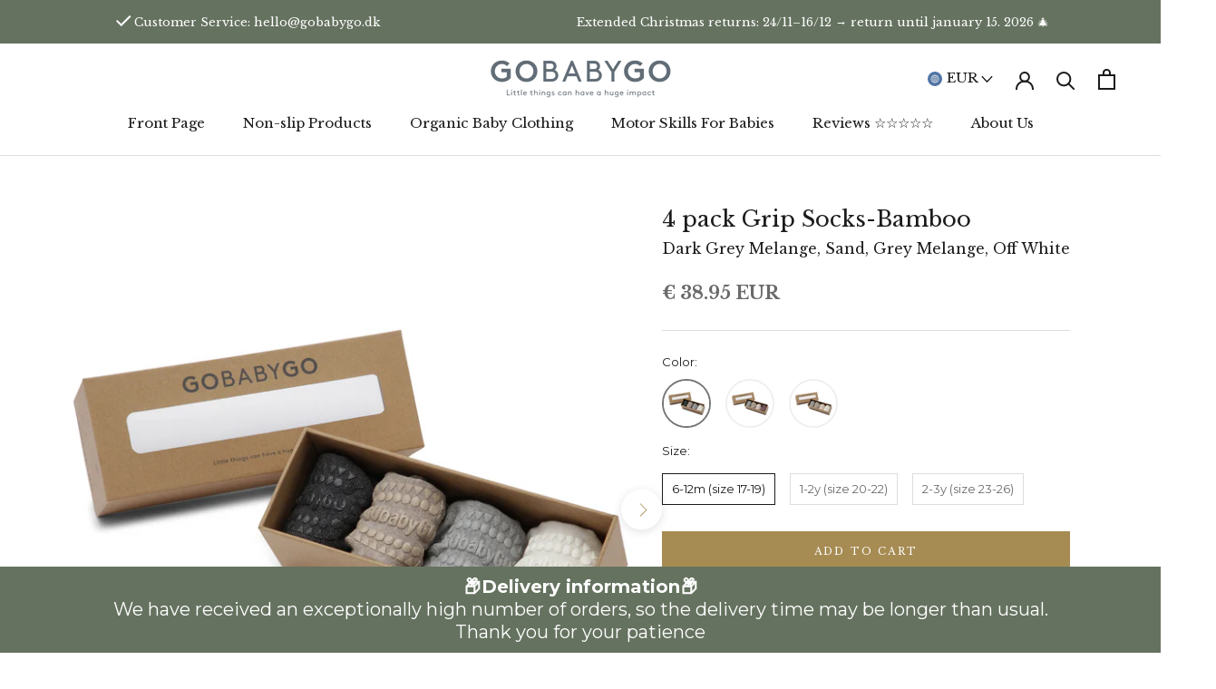

--- FILE ---
content_type: text/html; charset=utf-8
request_url: https://gobabygo.eu/products/combo-box-non-slip-socks-bamboo-dark-grey-melange-sand-grey-melange-off-white
body_size: 80688
content:
<!doctype html>

<html class="no-js" lang="en">
  <head>






    <script async src="//gobabygo.eu/cdn/shop/t/25/assets/geolizr-lib.js?v=183245347570741283631736503878" type="text/javascript"></script>

<script>
    if(typeof Geolizr === "undefined") {
        var Geolizr = {};
        Geolizr.currencyDynamicCountry = false;
        Geolizr.version = 20200327;
        Geolizr.waitforMoneyFormat = true;
    }

    // save geolizr-lib.js url to the sessionStorage
    sessionStorage.setItem('geolizr_lib_url', "//gobabygo.eu/cdn/shop/t/25/assets/geolizr-lib.js?v=183245347570741283631736503878");
    if(typeof Geolizr.events === "undefined") Geolizr.events = {};
    if(typeof Geolizr.geolizrEvents === "undefined") Geolizr.geolizrEvents = [];

    Geolizr.config = function(config) {
        Geolizr.currency_widget_enabled = config.currency_widget_enabled === "true" || false;
        Geolizr.shopCurrency = 'EUR';
        Geolizr.shopifyFormatMoneySet = false;
        Geolizr.observeElements = [];
    };

    
    
    
    
    Geolizr.moneyFormats = {};
    
    

    Geolizr.shopifyCurrencyList = [];
    Geolizr.shopifyCurrency = {};
    Geolizr.shopifyCurrencyListIndex = {};
    let setShopifyCurrencyToGeolizr = function() {
        let GeolizrEachCurrency = {};
        
        GeolizrEachCurrency = {
            "iso_code": "EUR",
            "name": "Euro",
            "symbol": "€",
            "shop_currency": true
        };
        if(GeolizrEachCurrency.shop_currency) {
            Geolizr.shopifyCurrency = GeolizrEachCurrency;
        }
        Geolizr.shopifyCurrencyList.push(GeolizrEachCurrency);
        Geolizr.shopifyCurrencyListIndex[GeolizrEachCurrency.iso_code] = Geolizr.shopifyCurrencyList.indexOf(GeolizrEachCurrency);
        
    }

    setShopifyCurrencyToGeolizr();
    /* Geolizr Provider Setter */
    Geolizr.presetService = false;
    Geolizr.activateIpInfo = function(accessKey) { Geolizr.presetService = { name: 'ipInfo', accessKey: accessKey }; };
    Geolizr.activateLovelyAppProvider = function() { Geolizr.presetService = { name: 'lovelyAppProvider' }; };
    Geolizr.activateIpApiCo = function(accessKey) { Geolizr.presetService = { name: 'ipApiCo', accessKey: accessKey }; };
    Geolizr.activateDbIpProvider = function(accessKey) { Geolizr.presetService = { name: 'dbIpProvider', accessKey: accessKey }; };
    Geolizr.activateIpStackProvider = function(accessKey) { Geolizr.presetService = { name: 'ipStackProvider', accessKey: accessKey }; };
    Geolizr.activateGeolizrIPApiProvider = function(accessKey) { Geolizr.presetService = { name: 'geolizrIpApiProvider', accessKey: accessKey }; };

    

    /* Service Aliase */
    Geolizr.activateFreegeoip = Geolizr.activateIpStackProvider;
    Geolizr.requestLocaleRootUrl = "\/";
    Geolizr.addSystemEventListener = function(name, callback) {
        if (typeof Geolizr.realInit !== 'undefined') {
            Geolizr.realInit(function($) {
                callback({jquery: $});
            })
        } else {
            Geolizr.geolizrEvents.push(new CustomEvent(name));
            document.addEventListener(name, callback);
        }
    };

    Geolizr.addEventListener = function(name, callback, priority) {
        if(typeof priority == "undefined") priority = 100;
        if(typeof Geolizr.realAddEventListener === "undefined") {
            if (!Geolizr.events[name]) Geolizr.events[name] = [];
            Geolizr.events[name].push({callback: callback, priority: priority});
        } else {
            Geolizr.realAddEventListener(name, callback, priority);
        }
    };

    Geolizr.getGeoData = function(callback) {
        if(typeof Geolizr.realGetGeoData === "undefined") {
            Geolizr.addEventListener('geolizr.init', function() {
                Geolizr.getGeoData(callback);
            }, 200)
        } else {
            Geolizr.realGetGeoData(callback);
        }
    };

    Geolizr.init = function(callback, priority) {
        if(typeof Geolizr.realInit === "undefined")
            Geolizr.addEventListener("geolizr.init", callback, priority);
        else
            Geolizr.realInit(callback, priority);
    };


    Geolizr.notification_widget_enabled = false;
    Geolizr.popup_widget_enabled = false;
    Geolizr.api_widget_enabled = false;
    Geolizr.currency_widget_enabled = false;
    Geolizr.redirect_widget_enabled = false;

    Geolizr.enables = {
        'notification_widget_enabled': Geolizr.notification_widget_enabled,
        'popup_widget_enabled': Geolizr.popup_widget_enabled,
        'api_widget_enabled': Geolizr.api_widget_enabled,
        'currency_widget_enabled': Geolizr.currency_widget_enabled,
        'redirect_widget_enabled': Geolizr.redirect_widget_enabled
    };

    if(Geolizr.popup_widget_enabled || Geolizr.notification_widget_enabled || Geolizr.currency_widget_enabled) {
        
        Geolizr.geolizrCssFile = "//gobabygo.eu/cdn/shop/t/25/assets/geolizr-lib.css?v=59017386019965299001736503878";
        
    }

</script>
<style>
    .geolizr-currency-switch-wrapper { visibility: hidden; }
    #geolizr-notification{position:fixed!important;top:0!important;left:0!important;margin:0!important;padding:0!important;width:100%!important;height:auto!important;min-height:0!important;max-height:none!important;z-index:10000000!important}
    #geolizr-notification>#geolizr-notification-message-wrapper{text-align:center!important;width:100%!important;padding:10px;-webkit-box-shadow:10px 10px 5px 0 rgba(143,143,143,.35);-moz-box-shadow:10px 10px 5px 0 rgba(143,143,143,.35);box-shadow:10px 10px 5px 0 rgba(143,143,143,.35)}
    #geolizr-dismiss-notification{box-sizing:content-box;padding:5px!important;margin:0!important;position:absolute!important;right:8px!important;text-decoration:none!important;font-family:Arial,serif ! important;top:8px!important;height:15px!important;border-radius:15px;width:15px!important;line-height:16px;font-size:20px;font-weight:700;cursor:pointer;display:inline-block}
    .geolizr-popup-background{position:fixed;top:0;left:0;right:0;bottom:0;height:100%;width:100%;z-index:10000005!important}
    .geolizr-popup{position:fixed!important;width:560px!important;height:400px!important;z-index:10000010!important;border:1px solid grey}
    .geolizr-popup.gp-center{top:50%!important;left:50%!important;margin-top:-200px!important;margin-left:-280px!important}
    .geolizr-popup.gp-mobile{width:84%!important;height:84%!important;top:0!important;left:0!important;margin:8%}
    #geolizr-popup-content-iframe{width:100%!important;height:100%!important;border:0}
    .slideInDown { -webkit-animation-name: slideInDown; animation-name: slideInDown; -webkit-animation-duration: 1s; animation-duration: 1s; -webkit-animation-fill-mode: both; animation-fill-mode: both; }
    @-webkit-keyframes slideInDown { 0% { -webkit-transform: translateY(-100%); transform: translateY(-100%); visibility: visible;} 100% {-webkit-transform: translateY(0); transform: translateY(0); } }
    @keyframes slideInDown { 0% {-webkit-transform: translateY(-100%); transform: translateY(-100%);visibility: visible; } 100% { -webkit-transform: translateY(0); transform: translateY(0); } }
    .geolizr-currency-switch-wrapper.geolizr-absolute-auto{z-index:10000000;position:fixed}
    .geolizr-currency-switch-wrapper{z-index:10000000!important;height:20px;width:85px;position:relative}
    .geolizr-currency-switcher{padding:1px 10px;margin:0;width:85px;height:30px;border-radius:4px;box-sizing: border-box;}
    .geolizr-currency-links{overflow:scroll;overflow-x:hidden;border-radius:4px;padding:5px 10px;margin:0;list-style:none;line-height:1.42857143;background-color:#fff;width:82px;max-height:200px;display:none}
    .geolizr-currency-switch-wrapper .geolizr-currency-links-up{bottom:30px;position:absolute}
    .geolizr-currency-switch-wrapper .geolizr-currency-links-down{top:30px;position:absolute}
    li.geolizr-currency-list-li{float:none!important;margin:0!important;padding:0 0 0 10px}
    .geolizr-currency-list-link{white-space:nowrap}
    .geolizr-currency-link i,.geolizr-currency-list-link i{width:16px!important;height:11px}
    [class^="famfamfam-flag"]{display:inline-block;width:16px;height:11px;line-height:11px}
    .no-scroll .geolizr-currency-links { overflow: hidden; width: 60px; left: 23px; text-align: left;}
    .geolizr-currency-switcher-value{width:42px;min-width:42px;max-width:42px;display:inline-block;text-align:left}
    .geolizr-currency-switcher-arrow-down,.geolizr-currency-switcher-arrow-up{content:"s";position:absolute;right:5px;top:5px;width:14px;height:14px;margin:0}
    .geolizr-currency-switcher-arrow-down,.geolizr-currency-switcher-arrow-up{ transition: transform .2s ease-in-out;content: ""; background-image: url("data:image/svg+xml;charset=UTF-8,%3csvg xmlns='http://www.w3.org/2000/svg' viewBox='0 0 14.0 14.0' height='14.0px' width='14.0px' style='position: absolute;'%3e%3cpath d='M1 4.5 L7.0 10.5 L13.0 4.5' fill='transparent' stroke='%23000' stroke-width='1px'%3e%3c/path%3e%3c/svg%3e"); }
    .open .geolizr-currency-switcher-arrow-down,.geolizr-currency-switcher-arrow-up{transform:rotate(180deg)}
    .open .geolizr-currency-switcher-arrow-up{transform:rotate(0deg)}
    .geolizr-selectable-currency{width:42px;min-width:42px;max-width:42px;display:inline-block;text-align:left}
    .geolizr-shop-currency{width:42px;min-width:42px;max-width:42px;display:inline-block}
    .geolizr-currency-link li{padding:0;margin:0}
    #geolizr-notification-spanner{width:100%!important;line-height:4px!important;height:4px!important;min-height:4px!important;max-height:4px!important}
    body.geolizr-popup-open { overflow: hidden; }
</style>


    <meta charset="utf-8"> 
    <meta http-equiv="X-UA-Compatible" content="IE=edge,chrome=1">
    <meta name="viewport" content="width=device-width, initial-scale=1.0, height=device-height, minimum-scale=1.0, maximum-scale=1.0">
    <meta name="theme-color" content="">

    <title>
      4 pack Grip Socks - Bamboo - Dark Grey Melange, Sand, Grey Melange, Of
    </title><meta name="description" content="Box of 4 non-slip grip socks in super soft bamboo material. The grip socks feature non-slip soles and rubber pads on the toes, perfect for babies and toddlers who love to crawl, walk, and run without slipping. The grip socks support your child&#39;s motor skills, balance, and confidence. The bamboo material is exceptionall"><link rel="canonical" href="https://gobabygo.eu/products/combo-box-non-slip-socks-bamboo-dark-grey-melange-sand-grey-melange-off-white">

    



<link rel="shortcut icon" href="//gobabygo.eu/cdn/shop/files/Dansk_Design_5199fe06-938f-4649-badd-b4688d5ee8c2_96x.png?v=1672395146" type="image/png"><!-- Google Tag Manager -->
<script>(function(w,d,s,l,i){w[l]=w[l]||[];w[l].push({'gtm.start':
new Date().getTime(),event:'gtm.js'});var f=d.getElementsByTagName(s)[0],
j=d.createElement(s),dl=l!='dataLayer'?'&l='+l:'';j.async=true;j.src=
'https://www.googletagmanager.com/gtm.js?id='+i+dl;f.parentNode.insertBefore(j,f);
})(window,document,'script','dataLayer','GTM-TQ2WXK54');</script>
<!-- End Google Tag Manager --> 
    <!— Global site tag (etag.js) - ecomtrack.io analytics —>
    
    <script async src="https://api.ecomtrack.io/v1/tag/script?id=a6135f7f"></script>
    
    <script>
      window.dataLayer = window.dataLayer || [];
      function ecomtag(){dataLayer.push(arguments);}
      ecomtag('js', new Date());
      ecomtag('config', 'a6135f7f');
    </script>
    
    
    <script>
    document.addEventListener("DOMContentLoaded", function () {
        function _transcyReplaceTagTranscy(node) {
            node.childNodes.forEach(function (el) {
                if (el.nodeType === 3) {  // If this is a text node, replace the text
                    if (el.nodeValue.trim() !== "" && (el.nodeValue.includes('<tc>') || el.nodeValue.includes('</tc>') || el.nodeValue.includes('<transcy>') || el.nodeValue.includes('</transcy>'))) {
                        el.nodeValue = el.nodeValue.replace('<tc>', '').replace('</tc>', '').replace('<transcy>', '').replace('</transcy>', '').replace(/&amp;/gi, "&");
                    }
                } else { // Else recurse on this node
                    _transcyReplaceTagTranscy(el);
                }
            })
        }
        setTimeout(function(){ 
            [].forEach.call(document.body.getElementsByTagName('*'), function (element) {
                _transcyReplaceTagTranscy(element)
            });
        }, 500);
    });
  
  </script> 
    <meta property="og:type" content="product">
  <meta property="og:title" content="4 pack Grip Socks - Bamboo - Dark Grey Melange, Sand, Grey Melange, Off White"><meta property="og:image" content="http://gobabygo.eu/cdn/shop/products/ComboBox_Bamboo_Unisex_A.jpg?v=1755092002">
    <meta property="og:image:secure_url" content="https://gobabygo.eu/cdn/shop/products/ComboBox_Bamboo_Unisex_A.jpg?v=1755092002">
    <meta property="og:image:width" content="1080">
    <meta property="og:image:height" content="1080"><meta property="product:price:amount" content="38.95">
  <meta property="product:price:currency" content="EUR"><meta property="og:description" content="Box of 4 non-slip grip socks in super soft bamboo material. The grip socks feature non-slip soles and rubber pads on the toes, perfect for babies and toddlers who love to crawl, walk, and run without slipping. The grip socks support your child&#39;s motor skills, balance, and confidence. The bamboo material is exceptionall"><meta property="og:url" content="https://gobabygo.eu/products/combo-box-non-slip-socks-bamboo-dark-grey-melange-sand-grey-melange-off-white">
<meta property="og:site_name" content="GoBabyGo"><meta name="twitter:card" content="summary"><meta name="twitter:title" content="4 pack Grip Socks - Bamboo - Dark Grey Melange, Sand, Grey Melange, Off White">
  <meta name="twitter:description" content="Box of 4 non-slip grip socks in super soft bamboo material. The grip socks feature non-slip soles and rubber pads on the toes, perfect for babies and toddlers who love to crawl, walk, and run without slipping. The grip socks support your child&#39;s motor skills, balance, and confidence. The bamboo material is exceptionally soft, feeling like a blend of silk and cashmere, and is highly suitable for sensitive baby skin. Benefits: Save money with a box of 4 pairs of grip socks. Grip socks provide stability on smooth surfaces for all active babies and toddlers. Supports your child&#39;s motor skills, balance, and confidence. Made from soft, high-quality bamboo viscose, which is excellent for sensitive baby skin. A great gift idea for baby showers, christenings, or birthdays. Features extra-long shafts and an additional elastic rib at the ankle to prevent slipping. Tested and">
  <meta name="twitter:image" content="https://gobabygo.eu/cdn/shop/products/ComboBox_Bamboo_Unisex_A_600x600_crop_center.jpg?v=1755092002"><script type="text/javascript">const observer = new MutationObserver(e => { e.forEach(({ addedNodes: e }) => { e.forEach(e => { 1 === e.nodeType && "SCRIPT" === e.tagName && (e.innerHTML.includes("asyncLoad") && (e.innerHTML = e.innerHTML.replace("if(window.attachEvent)", "document.addEventListener('asyncLazyLoad',function(event){asyncLoad();});if(window.attachEvent)").replaceAll(", asyncLoad", ", function(){}")), e.innerHTML.includes("PreviewBarInjector") && (e.innerHTML = e.innerHTML.replace("DOMContentLoaded", "asyncLazyLoad")), (e.className == 'analytics') && (e.type = 'text/lazyload'),(e.src.includes("assets/storefront/features")||e.src.includes("assets/shopify_pay")||e.src.includes("connect.facebook.net"))&&(e.setAttribute("data-src", e.src), e.removeAttribute("src")))})})});observer.observe(document.documentElement,{childList:!0,subtree:!0})</script>

    <style>
  @font-face {
  font-family: "Libre Baskerville";
  font-weight: 400;
  font-style: normal;
  font-display: fallback;
  src: url("//gobabygo.eu/cdn/fonts/libre_baskerville/librebaskerville_n4.2ec9ee517e3ce28d5f1e6c6e75efd8a97e59c189.woff2") format("woff2"),
       url("//gobabygo.eu/cdn/fonts/libre_baskerville/librebaskerville_n4.323789551b85098885c8eccedfb1bd8f25f56007.woff") format("woff");
}

  @font-face {
  font-family: Montserrat;
  font-weight: 400;
  font-style: normal;
  font-display: fallback;
  src: url("//gobabygo.eu/cdn/fonts/montserrat/montserrat_n4.81949fa0ac9fd2021e16436151e8eaa539321637.woff2") format("woff2"),
       url("//gobabygo.eu/cdn/fonts/montserrat/montserrat_n4.a6c632ca7b62da89c3594789ba828388aac693fe.woff") format("woff");
}


  @font-face {
  font-family: Montserrat;
  font-weight: 700;
  font-style: normal;
  font-display: fallback;
  src: url("//gobabygo.eu/cdn/fonts/montserrat/montserrat_n7.3c434e22befd5c18a6b4afadb1e3d77c128c7939.woff2") format("woff2"),
       url("//gobabygo.eu/cdn/fonts/montserrat/montserrat_n7.5d9fa6e2cae713c8fb539a9876489d86207fe957.woff") format("woff");
}

  @font-face {
  font-family: Montserrat;
  font-weight: 400;
  font-style: italic;
  font-display: fallback;
  src: url("//gobabygo.eu/cdn/fonts/montserrat/montserrat_i4.5a4ea298b4789e064f62a29aafc18d41f09ae59b.woff2") format("woff2"),
       url("//gobabygo.eu/cdn/fonts/montserrat/montserrat_i4.072b5869c5e0ed5b9d2021e4c2af132e16681ad2.woff") format("woff");
}

  @font-face {
  font-family: Montserrat;
  font-weight: 700;
  font-style: italic;
  font-display: fallback;
  src: url("//gobabygo.eu/cdn/fonts/montserrat/montserrat_i7.a0d4a463df4f146567d871890ffb3c80408e7732.woff2") format("woff2"),
       url("//gobabygo.eu/cdn/fonts/montserrat/montserrat_i7.f6ec9f2a0681acc6f8152c40921d2a4d2e1a2c78.woff") format("woff");
}


  :root {
    --heading-font-family : "Libre Baskerville", serif;
    --heading-font-weight : 400;
    --heading-font-style  : normal;

    --text-font-family : Montserrat, sans-serif;
    --text-font-weight : 400;
    --text-font-style  : normal;

    --base-text-font-size   : 13px;
    --default-text-font-size: 14px;--background          : #ffffff;
    --background-rgb      : 255, 255, 255;
    --light-background    : #ffffff;
    --light-background-rgb: 255, 255, 255;
    --heading-color       : #1c1b1b;
    --text-color          : #1c1b1b;
    --text-color-rgb      : 28, 27, 27;
    --text-color-light    : #6a6a6a;
    --text-color-light-rgb: 106, 106, 106;
    --link-color          : #6a6a6a;
    --link-color-rgb      : 106, 106, 106;
    --border-color        : #dddddd;
    --border-color-rgb    : 221, 221, 221;

    --button-background    : #a68b52;
    --button-background-rgb: 166, 139, 82;
    --button-text-color    : #ffffff;

    --header-background       : #ffffff;
    --header-heading-color    : #1c1b1b;
    --header-light-text-color : #6a6a6a;
    --header-border-color     : #dddddd;

    --footer-background    : #ffffff;
    --footer-text-color    : #6a6a6a;
    --footer-heading-color : #1c1b1b;
    --footer-border-color  : #e9e9e9;

    --navigation-background      : #65725f;
    --navigation-background-rgb  : 101, 114, 95;
    --navigation-text-color      : #ffffff;
    --navigation-text-color-light: rgba(255, 255, 255, 0.5);
    --navigation-border-color    : rgba(255, 255, 255, 0.25);

    --newsletter-popup-background     : #1c1b1b;
    --newsletter-popup-text-color     : #ffffff;
    --newsletter-popup-text-color-rgb : 255, 255, 255;

    --secondary-elements-background       : #65725f;
    --secondary-elements-background-rgb   : 101, 114, 95;
    --secondary-elements-text-color       : #ffffff;
    --secondary-elements-text-color-light : rgba(255, 255, 255, 0.5);
    --secondary-elements-border-color     : rgba(255, 255, 255, 0.25);

    --product-sale-price-color    : #f94c43;
    --product-sale-price-color-rgb: 249, 76, 67;
    --product-star-rating: #f6a429;

    /* Shopify related variables */
    --payment-terms-background-color: #ffffff;

    /* Products */

    --horizontal-spacing-four-products-per-row: 20px;
        --horizontal-spacing-two-products-per-row : 20px;

    --vertical-spacing-four-products-per-row: 40px;
        --vertical-spacing-two-products-per-row : 50px;

    /* Animation */
    --drawer-transition-timing: cubic-bezier(0.645, 0.045, 0.355, 1);
    --header-base-height: 80px; /* We set a default for browsers that do not support CSS variables */

    /* Cursors */
    --cursor-zoom-in-svg    : url(//gobabygo.eu/cdn/shop/t/25/assets/cursor-zoom-in.svg?v=170532930330058140181736503878);
    --cursor-zoom-in-2x-svg : url(//gobabygo.eu/cdn/shop/t/25/assets/cursor-zoom-in-2x.svg?v=56685658183649387561736503878);
  }
</style>

<script>
  // IE11 does not have support for CSS variables, so we have to polyfill them
  if (!(((window || {}).CSS || {}).supports && window.CSS.supports('(--a: 0)'))) {
    const script = document.createElement('script');
    script.type = 'text/javascript';
    script.src = 'https://cdn.jsdelivr.net/npm/css-vars-ponyfill@2';
    script.onload = function() {
      cssVars({});
    };

    document.getElementsByTagName('head')[0].appendChild(script);
  }
</script>

    <script>window.performance && window.performance.mark && window.performance.mark('shopify.content_for_header.start');</script><meta name="google-site-verification" content="hfaYSAHWxs4yTjwTD82jnUmgHv659VD-giAzSjTPyMA">
<meta id="shopify-digital-wallet" name="shopify-digital-wallet" content="/4802576482/digital_wallets/dialog">
<meta name="shopify-checkout-api-token" content="7951e2a3677b72d980f5579444763219">
<meta id="in-context-paypal-metadata" data-shop-id="4802576482" data-venmo-supported="false" data-environment="production" data-locale="en_US" data-paypal-v4="true" data-currency="EUR">
<link rel="alternate" hreflang="x-default" href="https://gobabygo.de/products/combo-box-non-slip-socks-bamboo-dark-grey-melange-sand-grey-melange-off-white">
<link rel="alternate" hreflang="de" href="https://gobabygo.de/products/combo-box-non-slip-socks-bamboo-dark-grey-melange-sand-grey-melange-off-white">
<link rel="alternate" hreflang="en" href="https://gobabygo.de/en/products/combo-box-non-slip-socks-bamboo-dark-grey-melange-sand-grey-melange-off-white">
<link rel="alternate" hreflang="en-BE" href="https://gobabygo.eu/products/combo-box-non-slip-socks-bamboo-dark-grey-melange-sand-grey-melange-off-white">
<link rel="alternate" hreflang="en-EE" href="https://gobabygo.eu/products/combo-box-non-slip-socks-bamboo-dark-grey-melange-sand-grey-melange-off-white">
<link rel="alternate" hreflang="en-FI" href="https://gobabygo.eu/products/combo-box-non-slip-socks-bamboo-dark-grey-melange-sand-grey-melange-off-white">
<link rel="alternate" hreflang="en-GR" href="https://gobabygo.eu/products/combo-box-non-slip-socks-bamboo-dark-grey-melange-sand-grey-melange-off-white">
<link rel="alternate" hreflang="en-HR" href="https://gobabygo.eu/products/combo-box-non-slip-socks-bamboo-dark-grey-melange-sand-grey-melange-off-white">
<link rel="alternate" hreflang="en-HU" href="https://gobabygo.eu/products/combo-box-non-slip-socks-bamboo-dark-grey-melange-sand-grey-melange-off-white">
<link rel="alternate" hreflang="en-IE" href="https://gobabygo.eu/products/combo-box-non-slip-socks-bamboo-dark-grey-melange-sand-grey-melange-off-white">
<link rel="alternate" hreflang="en-IT" href="https://gobabygo.eu/products/combo-box-non-slip-socks-bamboo-dark-grey-melange-sand-grey-melange-off-white">
<link rel="alternate" hreflang="en-LT" href="https://gobabygo.eu/products/combo-box-non-slip-socks-bamboo-dark-grey-melange-sand-grey-melange-off-white">
<link rel="alternate" hreflang="en-LV" href="https://gobabygo.eu/products/combo-box-non-slip-socks-bamboo-dark-grey-melange-sand-grey-melange-off-white">
<link rel="alternate" hreflang="en-NL" href="https://gobabygo.eu/products/combo-box-non-slip-socks-bamboo-dark-grey-melange-sand-grey-melange-off-white">
<link rel="alternate" hreflang="en-PL" href="https://gobabygo.eu/products/combo-box-non-slip-socks-bamboo-dark-grey-melange-sand-grey-melange-off-white">
<link rel="alternate" hreflang="en-PT" href="https://gobabygo.eu/products/combo-box-non-slip-socks-bamboo-dark-grey-melange-sand-grey-melange-off-white">
<link rel="alternate" hreflang="en-RO" href="https://gobabygo.eu/products/combo-box-non-slip-socks-bamboo-dark-grey-melange-sand-grey-melange-off-white">
<link rel="alternate" hreflang="en-SI" href="https://gobabygo.eu/products/combo-box-non-slip-socks-bamboo-dark-grey-melange-sand-grey-melange-off-white">
<link rel="alternate" hreflang="en-SK" href="https://gobabygo.eu/products/combo-box-non-slip-socks-bamboo-dark-grey-melange-sand-grey-melange-off-white">
<link rel="alternate" type="application/json+oembed" href="https://gobabygo.eu/products/combo-box-non-slip-socks-bamboo-dark-grey-melange-sand-grey-melange-off-white.oembed">
<script async="async" src="/checkouts/internal/preloads.js?locale=en-BE"></script>
<script id="shopify-features" type="application/json">{"accessToken":"7951e2a3677b72d980f5579444763219","betas":["rich-media-storefront-analytics"],"domain":"gobabygo.eu","predictiveSearch":true,"shopId":4802576482,"locale":"en"}</script>
<script>var Shopify = Shopify || {};
Shopify.shop = "gobabygo-aps.myshopify.com";
Shopify.locale = "en";
Shopify.currency = {"active":"EUR","rate":"1.0"};
Shopify.country = "BE";
Shopify.theme = {"name":"Winter sale","id":176932061526,"schema_name":"Prestige","schema_version":"6.0.0","theme_store_id":null,"role":"main"};
Shopify.theme.handle = "null";
Shopify.theme.style = {"id":null,"handle":null};
Shopify.cdnHost = "gobabygo.eu/cdn";
Shopify.routes = Shopify.routes || {};
Shopify.routes.root = "/";</script>
<script type="module">!function(o){(o.Shopify=o.Shopify||{}).modules=!0}(window);</script>
<script>!function(o){function n(){var o=[];function n(){o.push(Array.prototype.slice.apply(arguments))}return n.q=o,n}var t=o.Shopify=o.Shopify||{};t.loadFeatures=n(),t.autoloadFeatures=n()}(window);</script>
<script id="shop-js-analytics" type="application/json">{"pageType":"product"}</script>
<script defer="defer" async type="module" src="//gobabygo.eu/cdn/shopifycloud/shop-js/modules/v2/client.init-shop-cart-sync_C5BV16lS.en.esm.js"></script>
<script defer="defer" async type="module" src="//gobabygo.eu/cdn/shopifycloud/shop-js/modules/v2/chunk.common_CygWptCX.esm.js"></script>
<script type="module">
  await import("//gobabygo.eu/cdn/shopifycloud/shop-js/modules/v2/client.init-shop-cart-sync_C5BV16lS.en.esm.js");
await import("//gobabygo.eu/cdn/shopifycloud/shop-js/modules/v2/chunk.common_CygWptCX.esm.js");

  window.Shopify.SignInWithShop?.initShopCartSync?.({"fedCMEnabled":true,"windoidEnabled":true});

</script>
<script>(function() {
  var isLoaded = false;
  function asyncLoad() {
    if (isLoaded) return;
    isLoaded = true;
    var urls = ["https:\/\/a.mailmunch.co\/widgets\/site-536022-b6fb341fa999121b16e072151b544892ca78d280.js?shop=gobabygo-aps.myshopify.com","https:\/\/cdn1.profitmetrics.io\/29FB1D8C7D432D78\/shopify-bundle.js?shop=gobabygo-aps.myshopify.com"];
    for (var i = 0; i < urls.length; i++) {
      var s = document.createElement('script');
      s.type = 'text/javascript';
      s.async = true;
      s.src = urls[i];
      var x = document.getElementsByTagName('script')[0];
      x.parentNode.insertBefore(s, x);
    }
  };
  if(window.attachEvent) {
    window.attachEvent('onload', asyncLoad);
  } else {
    window.addEventListener('load', asyncLoad, false);
  }
})();</script>
<script id="__st">var __st={"a":4802576482,"offset":3600,"reqid":"a6ab5e82-621c-4257-83c0-61dadc93585c-1768793436","pageurl":"gobabygo.eu\/products\/combo-box-non-slip-socks-bamboo-dark-grey-melange-sand-grey-melange-off-white","u":"9b071d63326d","p":"product","rtyp":"product","rid":6747785855085};</script>
<script>window.ShopifyPaypalV4VisibilityTracking = true;</script>
<script id="captcha-bootstrap">!function(){'use strict';const t='contact',e='account',n='new_comment',o=[[t,t],['blogs',n],['comments',n],[t,'customer']],c=[[e,'customer_login'],[e,'guest_login'],[e,'recover_customer_password'],[e,'create_customer']],r=t=>t.map((([t,e])=>`form[action*='/${t}']:not([data-nocaptcha='true']) input[name='form_type'][value='${e}']`)).join(','),a=t=>()=>t?[...document.querySelectorAll(t)].map((t=>t.form)):[];function s(){const t=[...o],e=r(t);return a(e)}const i='password',u='form_key',d=['recaptcha-v3-token','g-recaptcha-response','h-captcha-response',i],f=()=>{try{return window.sessionStorage}catch{return}},m='__shopify_v',_=t=>t.elements[u];function p(t,e,n=!1){try{const o=window.sessionStorage,c=JSON.parse(o.getItem(e)),{data:r}=function(t){const{data:e,action:n}=t;return t[m]||n?{data:e,action:n}:{data:t,action:n}}(c);for(const[e,n]of Object.entries(r))t.elements[e]&&(t.elements[e].value=n);n&&o.removeItem(e)}catch(o){console.error('form repopulation failed',{error:o})}}const l='form_type',E='cptcha';function T(t){t.dataset[E]=!0}const w=window,h=w.document,L='Shopify',v='ce_forms',y='captcha';let A=!1;((t,e)=>{const n=(g='f06e6c50-85a8-45c8-87d0-21a2b65856fe',I='https://cdn.shopify.com/shopifycloud/storefront-forms-hcaptcha/ce_storefront_forms_captcha_hcaptcha.v1.5.2.iife.js',D={infoText:'Protected by hCaptcha',privacyText:'Privacy',termsText:'Terms'},(t,e,n)=>{const o=w[L][v],c=o.bindForm;if(c)return c(t,g,e,D).then(n);var r;o.q.push([[t,g,e,D],n]),r=I,A||(h.body.append(Object.assign(h.createElement('script'),{id:'captcha-provider',async:!0,src:r})),A=!0)});var g,I,D;w[L]=w[L]||{},w[L][v]=w[L][v]||{},w[L][v].q=[],w[L][y]=w[L][y]||{},w[L][y].protect=function(t,e){n(t,void 0,e),T(t)},Object.freeze(w[L][y]),function(t,e,n,w,h,L){const[v,y,A,g]=function(t,e,n){const i=e?o:[],u=t?c:[],d=[...i,...u],f=r(d),m=r(i),_=r(d.filter((([t,e])=>n.includes(e))));return[a(f),a(m),a(_),s()]}(w,h,L),I=t=>{const e=t.target;return e instanceof HTMLFormElement?e:e&&e.form},D=t=>v().includes(t);t.addEventListener('submit',(t=>{const e=I(t);if(!e)return;const n=D(e)&&!e.dataset.hcaptchaBound&&!e.dataset.recaptchaBound,o=_(e),c=g().includes(e)&&(!o||!o.value);(n||c)&&t.preventDefault(),c&&!n&&(function(t){try{if(!f())return;!function(t){const e=f();if(!e)return;const n=_(t);if(!n)return;const o=n.value;o&&e.removeItem(o)}(t);const e=Array.from(Array(32),(()=>Math.random().toString(36)[2])).join('');!function(t,e){_(t)||t.append(Object.assign(document.createElement('input'),{type:'hidden',name:u})),t.elements[u].value=e}(t,e),function(t,e){const n=f();if(!n)return;const o=[...t.querySelectorAll(`input[type='${i}']`)].map((({name:t})=>t)),c=[...d,...o],r={};for(const[a,s]of new FormData(t).entries())c.includes(a)||(r[a]=s);n.setItem(e,JSON.stringify({[m]:1,action:t.action,data:r}))}(t,e)}catch(e){console.error('failed to persist form',e)}}(e),e.submit())}));const S=(t,e)=>{t&&!t.dataset[E]&&(n(t,e.some((e=>e===t))),T(t))};for(const o of['focusin','change'])t.addEventListener(o,(t=>{const e=I(t);D(e)&&S(e,y())}));const B=e.get('form_key'),M=e.get(l),P=B&&M;t.addEventListener('DOMContentLoaded',(()=>{const t=y();if(P)for(const e of t)e.elements[l].value===M&&p(e,B);[...new Set([...A(),...v().filter((t=>'true'===t.dataset.shopifyCaptcha))])].forEach((e=>S(e,t)))}))}(h,new URLSearchParams(w.location.search),n,t,e,['guest_login'])})(!0,!0)}();</script>
<script integrity="sha256-4kQ18oKyAcykRKYeNunJcIwy7WH5gtpwJnB7kiuLZ1E=" data-source-attribution="shopify.loadfeatures" defer="defer" src="//gobabygo.eu/cdn/shopifycloud/storefront/assets/storefront/load_feature-a0a9edcb.js" crossorigin="anonymous"></script>
<script data-source-attribution="shopify.dynamic_checkout.dynamic.init">var Shopify=Shopify||{};Shopify.PaymentButton=Shopify.PaymentButton||{isStorefrontPortableWallets:!0,init:function(){window.Shopify.PaymentButton.init=function(){};var t=document.createElement("script");t.src="https://gobabygo.eu/cdn/shopifycloud/portable-wallets/latest/portable-wallets.en.js",t.type="module",document.head.appendChild(t)}};
</script>
<script data-source-attribution="shopify.dynamic_checkout.buyer_consent">
  function portableWalletsHideBuyerConsent(e){var t=document.getElementById("shopify-buyer-consent"),n=document.getElementById("shopify-subscription-policy-button");t&&n&&(t.classList.add("hidden"),t.setAttribute("aria-hidden","true"),n.removeEventListener("click",e))}function portableWalletsShowBuyerConsent(e){var t=document.getElementById("shopify-buyer-consent"),n=document.getElementById("shopify-subscription-policy-button");t&&n&&(t.classList.remove("hidden"),t.removeAttribute("aria-hidden"),n.addEventListener("click",e))}window.Shopify?.PaymentButton&&(window.Shopify.PaymentButton.hideBuyerConsent=portableWalletsHideBuyerConsent,window.Shopify.PaymentButton.showBuyerConsent=portableWalletsShowBuyerConsent);
</script>
<script data-source-attribution="shopify.dynamic_checkout.cart.bootstrap">document.addEventListener("DOMContentLoaded",(function(){function t(){return document.querySelector("shopify-accelerated-checkout-cart, shopify-accelerated-checkout")}if(t())Shopify.PaymentButton.init();else{new MutationObserver((function(e,n){t()&&(Shopify.PaymentButton.init(),n.disconnect())})).observe(document.body,{childList:!0,subtree:!0})}}));
</script>
<link id="shopify-accelerated-checkout-styles" rel="stylesheet" media="screen" href="https://gobabygo.eu/cdn/shopifycloud/portable-wallets/latest/accelerated-checkout-backwards-compat.css" crossorigin="anonymous">
<style id="shopify-accelerated-checkout-cart">
        #shopify-buyer-consent {
  margin-top: 1em;
  display: inline-block;
  width: 100%;
}

#shopify-buyer-consent.hidden {
  display: none;
}

#shopify-subscription-policy-button {
  background: none;
  border: none;
  padding: 0;
  text-decoration: underline;
  font-size: inherit;
  cursor: pointer;
}

#shopify-subscription-policy-button::before {
  box-shadow: none;
}

      </style>

<script>window.performance && window.performance.mark && window.performance.mark('shopify.content_for_header.end');</script>

    <link rel="stylesheet" href="//gobabygo.eu/cdn/shop/t/25/assets/theme.css?v=67606033504880056901736503878">
    <link rel="stylesheet" href="//gobabygo.eu/cdn/shop/t/25/assets/style.css?v=159757430886083978181740752165">
    <link rel="stylesheet" href="https://use.fontawesome.com/releases/v5.1.0/css/all.css">
    <link rel="stylesheet" href="https://maxcdn.bootstrapcdn.com/font-awesome/4.7.0/css/font-awesome.min.css">
    <link rel="stylesheet" href="https://cdnjs.cloudflare.com/ajax/libs/slick-carousel/1.9.0/slick.min.css">
    <link rel="stylesheet" href="https://cdnjs.cloudflare.com/ajax/libs/slick-carousel/1.9.0/slick-theme.min.css">

    <script>// This allows to expose several variables to the global scope, to be used in scripts
      window.theme = {
        pageType: "product",
        moneyFormat: "\u003cspan class=money\u003e€ {{amount}} EUR\u003c\/span\u003e",
        moneyWithCurrencyFormat: "\u003cspan class=money\u003e€ {{amount}} EUR\u003c\/span\u003e",
        currencyCodeEnabled: false,
        productImageSize: "square",
        searchMode: "product,article",
        showPageTransition: false,
        showElementStaggering: false,
        showImageZooming: true
      };

      window.routes = {
        rootUrl: "\/",
        rootUrlWithoutSlash: '',
        cartUrl: "\/cart",
        cartAddUrl: "\/cart\/add",
        cartChangeUrl: "\/cart\/change",
        searchUrl: "\/search",
        productRecommendationsUrl: "\/recommendations\/products"
      };

      window.languages = {
        cartAddNote: "Add Order Note",
        cartEditNote: "Edit Order Note",
        productImageLoadingError: "This image could not be loaded. Please try to reload the page.",
        productFormAddToCart: "Add to cart",
        productFormUnavailable: "Unavailable",
        productFormSoldOut: "Sold Out",
        shippingEstimatorOneResult: "1 option available:",
        shippingEstimatorMoreResults: "{{count}} options available:",
        shippingEstimatorNoResults: "No shipping could be found"
      };

      window.lazySizesConfig = {
        loadHidden: false,
        hFac: 0.5,
        expFactor: 2,
        ricTimeout: 150,
        lazyClass: 'Image--lazyLoad',
        loadingClass: 'Image--lazyLoading',
        loadedClass: 'Image--lazyLoaded'
      };
      // Tax Multiplier
      
        window.taxMultiplier = 1;
      

      document.documentElement.className = document.documentElement.className.replace('no-js', 'js');
      document.documentElement.style.setProperty('--window-height', window.innerHeight + 'px');

      // We do a quick detection of some features (we could use Modernizr but for so little...)
      (function() {
        document.documentElement.className += ((window.CSS && window.CSS.supports('(position: sticky) or (position: -webkit-sticky)')) ? ' supports-sticky' : ' no-supports-sticky');
        document.documentElement.className += (window.matchMedia('(-moz-touch-enabled: 1), (hover: none)')).matches ? ' no-supports-hover' : ' supports-hover';
      }());

      window.mobileCheck = function() {
        var check = false;
        (function(a){if(/(android|bb\d+|meego).+mobile|avantgo|bada\/|blackberry|blazer|compal|elaine|fennec|hiptop|iemobile|ip(hone|od)|iris|kindle|lge |maemo|midp|mmp|mobile.+firefox|netfront|opera m(ob|in)i|palm( os)?|phone|p(ixi|re)\/|plucker|pocket|psp|series(4|6)0|symbian|treo|up\.(browser|link)|vodafone|wap|windows ce|xda|xiino/i.test(a)||/1207|6310|6590|3gso|4thp|50[1-6]i|770s|802s|a wa|abac|ac(er|oo|s\-)|ai(ko|rn)|al(av|ca|co)|amoi|an(ex|ny|yw)|aptu|ar(ch|go)|as(te|us)|attw|au(di|\-m|r |s )|avan|be(ck|ll|nq)|bi(lb|rd)|bl(ac|az)|br(e|v)w|bumb|bw\-(n|u)|c55\/|capi|ccwa|cdm\-|cell|chtm|cldc|cmd\-|co(mp|nd)|craw|da(it|ll|ng)|dbte|dc\-s|devi|dica|dmob|do(c|p)o|ds(12|\-d)|el(49|ai)|em(l2|ul)|er(ic|k0)|esl8|ez([4-7]0|os|wa|ze)|fetc|fly(\-|_)|g1 u|g560|gene|gf\-5|g\-mo|go(\.w|od)|gr(ad|un)|haie|hcit|hd\-(m|p|t)|hei\-|hi(pt|ta)|hp( i|ip)|hs\-c|ht(c(\-| |_|a|g|p|s|t)|tp)|hu(aw|tc)|i\-(20|go|ma)|i230|iac( |\-|\/)|ibro|idea|ig01|ikom|im1k|inno|ipaq|iris|ja(t|v)a|jbro|jemu|jigs|kddi|keji|kgt( |\/)|klon|kpt |kwc\-|kyo(c|k)|le(no|xi)|lg( g|\/(k|l|u)|50|54|\-[a-w])|libw|lynx|m1\-w|m3ga|m50\/|ma(te|ui|xo)|mc(01|21|ca)|m\-cr|me(rc|ri)|mi(o8|oa|ts)|mmef|mo(01|02|bi|de|do|t(\-| |o|v)|zz)|mt(50|p1|v )|mwbp|mywa|n10[0-2]|n20[2-3]|n30(0|2)|n50(0|2|5)|n7(0(0|1)|10)|ne((c|m)\-|on|tf|wf|wg|wt)|nok(6|i)|nzph|o2im|op(ti|wv)|oran|owg1|p800|pan(a|d|t)|pdxg|pg(13|\-([1-8]|c))|phil|pire|pl(ay|uc)|pn\-2|po(ck|rt|se)|prox|psio|pt\-g|qa\-a|qc(07|12|21|32|60|\-[2-7]|i\-)|qtek|r380|r600|raks|rim9|ro(ve|zo)|s55\/|sa(ge|ma|mm|ms|ny|va)|sc(01|h\-|oo|p\-)|sdk\/|se(c(\-|0|1)|47|mc|nd|ri)|sgh\-|shar|sie(\-|m)|sk\-0|sl(45|id)|sm(al|ar|b3|it|t5)|so(ft|ny)|sp(01|h\-|v\-|v )|sy(01|mb)|t2(18|50)|t6(00|10|18)|ta(gt|lk)|tcl\-|tdg\-|tel(i|m)|tim\-|t\-mo|to(pl|sh)|ts(70|m\-|m3|m5)|tx\-9|up(\.b|g1|si)|utst|v400|v750|veri|vi(rg|te)|vk(40|5[0-3]|\-v)|vm40|voda|vulc|vx(52|53|60|61|70|80|81|83|85|98)|w3c(\-| )|webc|whit|wi(g |nc|nw)|wmlb|wonu|x700|yas\-|your|zeto|zte\-/i.test(a.substr(0,4))) check = true;})(navigator.userAgent||navigator.vendor||window.opera);
        return check;
      };

      
    </script>

    <script src="//gobabygo.eu/cdn/shop/t/25/assets/lazysizes.min.js?v=174358363404432586981736503878" async></script><script src="//gobabygo.eu/cdn/shop/t/25/assets/libs.min.js?v=26178543184394469741736503878" defer></script>
    <script src="https://code.jquery.com/jquery-3.5.1.min.js"></script>
    <script src="//gobabygo.eu/cdn/shop/t/25/assets/theme.js?v=6097182066026939331736503878" defer></script>

    <script>
      (function () {
        window.onpageshow = function() {
          if (window.theme.showPageTransition) {
            var pageTransition = document.querySelector('.PageTransition');

            if (pageTransition) {
              pageTransition.style.visibility = 'visible';
              pageTransition.style.opacity = '0';
            }
          }

          // When the page is loaded from the cache, we have to reload the cart content
          document.documentElement.dispatchEvent(new CustomEvent('cart:refresh', {
            bubbles: true
          }));
        };
      })();
    </script>

    
  <script type="application/ld+json">
  {
    "@context": "http://schema.org",
    "@type": "Product",
    "offers": [{
          "@type": "Offer",
          "name": "6-12m (size 17-19)",
          "availability":"https://schema.org/InStock",
          "price": 38.95,
          "priceCurrency": "EUR",
          "priceValidUntil": "2026-01-29","sku": "040990710000000100003","url": "/products/combo-box-non-slip-socks-bamboo-dark-grey-melange-sand-grey-melange-off-white?variant=39905239892077"
        },
{
          "@type": "Offer",
          "name": "1-2y (size 20-22)",
          "availability":"https://schema.org/InStock",
          "price": 38.95,
          "priceCurrency": "EUR",
          "priceValidUntil": "2026-01-29","sku": "040990710000000100004","url": "/products/combo-box-non-slip-socks-bamboo-dark-grey-melange-sand-grey-melange-off-white?variant=39905239924845"
        },
{
          "@type": "Offer",
          "name": "2-3y (size 23-26)",
          "availability":"https://schema.org/InStock",
          "price": 38.95,
          "priceCurrency": "EUR",
          "priceValidUntil": "2026-01-29","sku": "040990710000000100005","url": "/products/combo-box-non-slip-socks-bamboo-dark-grey-melange-sand-grey-melange-off-white?variant=39905239957613"
        }
],
      "gtin13": "5712736004461",
      "productId": "5712736004461",
    "brand": {
      "name": "GoBabyGo"
    },
    "name": "4 pack Grip Socks - Bamboo - Dark Grey Melange, Sand, Grey Melange, Off White",
    "description": "Box of 4 non-slip grip socks in super soft bamboo material. The grip socks feature non-slip soles and rubber pads on the toes, perfect for babies and toddlers who love to crawl, walk, and run without slipping. The grip socks support your child's motor skills, balance, and confidence. The bamboo material is exceptionally soft, feeling like a blend of silk and cashmere, and is highly suitable for sensitive baby skin.\nBenefits:\n\nSave money with a box of 4 pairs of grip socks.\nGrip socks provide stability on smooth surfaces for all active babies and toddlers.\nSupports your child's motor skills, balance, and confidence.\nMade from soft, high-quality bamboo viscose, which is excellent for sensitive baby skin.\nA great gift idea for baby showers, christenings, or birthdays.\nFeatures extra-long shafts and an additional elastic rib at the ankle to prevent slipping.\nTested and approved for harmful substances. Danish design, and OEKO-TEX® Standard 100 Certified.\n\nChoose from 3 color combinations in bamboo:\n\nDark Grey Melange, Dusty Blue, Grey Melange, Navy Blue\nGrey Melange, Sand, Soft pink, Misty Plum\nDark Grey Melange, Sand, Grey Melange, Off White\n\nThe Combo Box includes 4 pairs of GoBabyGo non-slip socks in soft bamboo. \nBamboo material is temperature-regulating and keeps the child's feet warm in winter and cool in summer. Bamboo is naturally antibacterial, 100% biodegradable, grows naturally without the use of pesticides and fertilizers, and also protects the skin from harmful UV rays. The non-slip pads strengthen the child's motor skills and boost confidence in being active. Non-slip socks from GoBabyGo are, therefore, a good choice for all playful children.\nGoBabyGo non-slip socks in bamboo are tested and approved for harmful substances and are OEKO-TEX® Standard 100 Certified.\nOEKO-TEX® Standard 100 is a guarantee that the product has been checked for the presence of harmful chemicals, and only human-ecological textile materials have been used, ensuring no harmful effects on human health.\n\nProduct Information:\nMaterial: 80% Viscose(Bamboo), 17% Polyamide, 3% ElastaneThe non-slip dot design is made of OEKO-TEX® Standard 100 certified plastisol.The box is made of 100% FSC certified paper – a mark of responsible forestry.\nWashing Instructions:\n\nWash inside out before use\nWash at 30 degrees Celsius.\nNormal program.\nAvoid using bleach.\nAvoid ironing, steaming, or pressing the socks.\nDo not put the socks in the tumble dryer.\nWash inside out.\n\n",
    "category": "",
    "url": "/products/combo-box-non-slip-socks-bamboo-dark-grey-melange-sand-grey-melange-off-white",
    "sku": "040990710000000100003",
    "image": {
      "@type": "ImageObject",
      "url": "https://gobabygo.eu/cdn/shop/products/ComboBox_Bamboo_Unisex_A_1024x.jpg?v=1755092002",
      "image": "https://gobabygo.eu/cdn/shop/products/ComboBox_Bamboo_Unisex_A_1024x.jpg?v=1755092002",
      "name": "4 pack Grip Socks - Bamboo - Dark Grey Melange, Sand, Grey Melange, Off White",
      "width": "1024",
      "height": "1024"
    }
  }
  </script>



  <script type="application/ld+json">
  {
    "@context": "http://schema.org",
    "@type": "BreadcrumbList",
  "itemListElement": [{
      "@type": "ListItem",
      "position": 1,
      "name": "Home",
      "item": "https://gobabygo.eu"
    },{
          "@type": "ListItem",
          "position": 2,
          "name": "4 pack Grip Socks - Bamboo - Dark Grey Melange, Sand, Grey Melange, Off White",
          "item": "https://gobabygo.eu/products/combo-box-non-slip-socks-bamboo-dark-grey-melange-sand-grey-melange-off-white"
        }]
  }
  </script>


       <!-- Pinterest Tag -->
       <script type="text/javascript">
        !function(e){if(!window.pintrk){window.pintrk=function()
        {window.pintrk.queue.push(Array.prototype.slice.call(arguments))};var
        n=window.pintrk;n.queue=[],n.version="3.0";var
        t=document.createElement("script");t.async=!0,t.src=e;var
        r=document.getElementsByTagName("script")[0];r.parentNode.insertBefore(t,r)}}
        ("https://s.pinimg.com/ct/core.js"); 
        
        pintrk('load','2613518803593');
        pintrk('page');
      </script> 
      
        
  
      <!-- View Category -->
        
  
      <noscript>
          <img height="1" width="1" style="display:none;" alt=""
            src="https://ct.pinterest.com/v3/?event=init&tid=2613518803593&pd[em]=<hashed_email_address>&noscript=1" />
      </noscript>
        
      <!-- End Pinterest Tag --> 
    
      <!-- Pinterst tag for Klaviyo form submit  -->
        <script>
          window.addEventListener("klaviyoForms", function(e) { 
            if (e.detail.type == 'submit') {
            pintrk('track', 'lead', {
            event_id: 'eventId0001',
            lead_type: 'Newsletter'
            });
            }
          });
        </script>
      <!-- End Pinterst tag for Klaviyo form submit  --><!-- BEGIN app block: shopify://apps/pandectes-gdpr/blocks/banner/58c0baa2-6cc1-480c-9ea6-38d6d559556a -->
  
    
      <!-- TCF is active, scripts are loaded above -->
      
        <script>
          if (!window.PandectesRulesSettings) {
            window.PandectesRulesSettings = {"store":{"id":4802576482,"adminMode":false,"headless":false,"storefrontRootDomain":"","checkoutRootDomain":"","storefrontAccessToken":""},"banner":{"revokableTrigger":false,"cookiesBlockedByDefault":"7","hybridStrict":false,"isActive":true},"geolocation":{"auOnly":false,"brOnly":false,"caOnly":false,"chOnly":false,"euOnly":false,"jpOnly":false,"nzOnly":false,"quOnly":false,"thOnly":false,"zaOnly":false,"canadaOnly":false,"canadaLaw25":false,"canadaPipeda":false,"globalVisibility":true},"blocker":{"isActive":false,"googleConsentMode":{"isActive":true,"id":"","analyticsId":"","onlyGtm":false,"adwordsId":"","adStorageCategory":4,"analyticsStorageCategory":2,"functionalityStorageCategory":1,"personalizationStorageCategory":1,"securityStorageCategory":0,"customEvent":false,"redactData":false,"urlPassthrough":false,"dataLayerProperty":"dataLayer","waitForUpdate":500,"useNativeChannel":false,"debugMode":false},"facebookPixel":{"isActive":false,"id":"","ldu":false},"microsoft":{"isActive":false,"uetTags":""},"clarity":{"isActive":false,"id":""},"rakuten":{"isActive":false,"cmp":false,"ccpa":false},"gpcIsActive":true,"klaviyoIsActive":false,"defaultBlocked":7,"patterns":{"whiteList":[],"blackList":{"1":[],"2":[],"4":[],"8":[]},"iframesWhiteList":[],"iframesBlackList":{"1":[],"2":[],"4":[],"8":[]},"beaconsWhiteList":[],"beaconsBlackList":{"1":[],"2":[],"4":[],"8":[]}}}};
            const rulesScript = document.createElement('script');
            window.PandectesRulesSettings.auto = true;
            rulesScript.src = "https://cdn.shopify.com/extensions/019bd005-1071-7566-a990-dd9df4dd4365/gdpr-228/assets/pandectes-rules.js";
            const firstChild = document.head.firstChild;
            document.head.insertBefore(rulesScript, firstChild);
          }
        </script>
      
      <script>
        
          window.PandectesSettings = {"store":{"id":4802576482,"plan":"plus","theme":"Winter sale","primaryLocale":"en","adminMode":false,"headless":false,"storefrontRootDomain":"","checkoutRootDomain":"","storefrontAccessToken":""},"tsPublished":1763048857,"declaration":{"declDays":"","declName":"","declPath":"","declType":"","isActive":false,"showType":true,"declHours":"","declWeeks":"","declYears":"","declDomain":"","declMonths":"","declMinutes":"","declPurpose":"","declSeconds":"","declSession":"","showPurpose":false,"declProvider":"","showProvider":true,"declIntroText":"","declRetention":"","declFirstParty":"","declThirdParty":"","showDateGenerated":true},"language":{"unpublished":[],"languageMode":"Single","fallbackLanguage":"en","languageDetection":"locale","languagesSupported":[]},"texts":{"managed":{"headerText":{"en":"We respect your privacy"},"consentText":{"en":"This website uses cookies to ensure you get the best experience."},"linkText":{"en":"Learn more"},"imprintText":{"en":"Imprint"},"googleLinkText":{"en":"Google's Privacy Terms"},"allowButtonText":{"en":"Accept all cookies"},"denyButtonText":{"en":"Decline"},"dismissButtonText":{"en":"Ok"},"leaveSiteButtonText":{"en":"Leave this site"},"preferencesButtonText":{"en":"Preferences"},"cookiePolicyText":{"en":"Cookie policy"},"preferencesPopupTitleText":{"en":"Manage consent preferences"},"preferencesPopupIntroText":{"en":"We use cookies to optimize website functionality, analyze the performance, and provide personalized experience to you. Some cookies are essential to make the website operate and function correctly. Those cookies cannot be disabled. In this window you can manage your preference of cookies."},"preferencesPopupSaveButtonText":{"en":"Save preferences"},"preferencesPopupCloseButtonText":{"en":"Close"},"preferencesPopupAcceptAllButtonText":{"en":"Accept all"},"preferencesPopupRejectAllButtonText":{"en":"Reject all"},"cookiesDetailsText":{"en":"Cookies details"},"preferencesPopupAlwaysAllowedText":{"en":"Always allowed"},"accessSectionParagraphText":{"en":"You have the right to request access to your data at any time."},"accessSectionTitleText":{"en":"Data portability"},"accessSectionAccountInfoActionText":{"en":"Personal data"},"accessSectionDownloadReportActionText":{"en":"Request export"},"accessSectionGDPRRequestsActionText":{"en":"Data subject requests"},"accessSectionOrdersRecordsActionText":{"en":"Orders"},"rectificationSectionParagraphText":{"en":"You have the right to request your data to be updated whenever you think it is appropriate."},"rectificationSectionTitleText":{"en":"Data Rectification"},"rectificationCommentPlaceholder":{"en":"Describe what you want to be updated"},"rectificationCommentValidationError":{"en":"Comment is required"},"rectificationSectionEditAccountActionText":{"en":"Request an update"},"erasureSectionTitleText":{"en":"Right to be forgotten"},"erasureSectionParagraphText":{"en":"You have the right to ask all your data to be erased. After that, you will no longer be able to access your account."},"erasureSectionRequestDeletionActionText":{"en":"Request personal data deletion"},"consentDate":{"en":"Consent date"},"consentId":{"en":"Consent ID"},"consentSectionChangeConsentActionText":{"en":"Change consent preference"},"consentSectionConsentedText":{"en":"You consented to the cookies policy of this website on"},"consentSectionNoConsentText":{"en":"You have not consented to the cookies policy of this website."},"consentSectionTitleText":{"en":"Your cookie consent"},"consentStatus":{"en":"Consent preference"},"confirmationFailureMessage":{"en":"Your request was not verified. Please try again and if problem persists, contact store owner for assistance"},"confirmationFailureTitle":{"en":"A problem occurred"},"confirmationSuccessMessage":{"en":"We will soon get back to you as to your request."},"confirmationSuccessTitle":{"en":"Your request is verified"},"guestsSupportEmailFailureMessage":{"en":"Your request was not submitted. Please try again and if problem persists, contact store owner for assistance."},"guestsSupportEmailFailureTitle":{"en":"A problem occurred"},"guestsSupportEmailPlaceholder":{"en":"E-mail address"},"guestsSupportEmailSuccessMessage":{"en":"If you are registered as a customer of this store, you will soon receive an email with instructions on how to proceed."},"guestsSupportEmailSuccessTitle":{"en":"Thank you for your request"},"guestsSupportEmailValidationError":{"en":"Email is not valid"},"guestsSupportInfoText":{"en":"Please login with your customer account to further proceed."},"submitButton":{"en":"Submit"},"submittingButton":{"en":"Submitting..."},"cancelButton":{"en":"Cancel"},"declIntroText":{"en":"We use cookies to optimize website functionality, analyze the performance, and provide personalized experience to you. Some cookies are essential to make the website operate and function correctly. Those cookies cannot be disabled. In this window you can manage your preference of cookies."},"declName":{"en":"Name"},"declPurpose":{"en":"Purpose"},"declType":{"en":"Type"},"declRetention":{"en":"Retention"},"declProvider":{"en":"Provider"},"declFirstParty":{"en":"First-party"},"declThirdParty":{"en":"Third-party"},"declSeconds":{"en":"seconds"},"declMinutes":{"en":"minutes"},"declHours":{"en":"hours"},"declDays":{"en":"days"},"declWeeks":{"en":"week(s)"},"declMonths":{"en":"months"},"declYears":{"en":"years"},"declSession":{"en":"Session"},"declDomain":{"en":"Domain"},"declPath":{"en":"Path"}},"categories":{"strictlyNecessaryCookiesTitleText":{"en":"Strictly necessary cookies"},"strictlyNecessaryCookiesDescriptionText":{"en":"These cookies are essential in order to enable you to move around the website and use its features, such as accessing secure areas of the website. The website cannot function properly without these cookies."},"functionalityCookiesTitleText":{"en":"Functional cookies"},"functionalityCookiesDescriptionText":{"en":"These cookies enable the site to provide enhanced functionality and personalisation. They may be set by us or by third party providers whose services we have added to our pages. If you do not allow these cookies then some or all of these services may not function properly."},"performanceCookiesTitleText":{"en":"Performance cookies"},"performanceCookiesDescriptionText":{"en":"These cookies enable us to monitor and improve the performance of our website. For example, they allow us to count visits, identify traffic sources and see which parts of the site are most popular."},"targetingCookiesTitleText":{"en":"Targeting cookies"},"targetingCookiesDescriptionText":{"en":"These cookies may be set through our site by our advertising partners. They may be used by those companies to build a profile of your interests and show you relevant adverts on other sites.    They do not store directly personal information, but are based on uniquely identifying your browser and internet device. If you do not allow these cookies, you will experience less targeted advertising."},"unclassifiedCookiesTitleText":{"en":"Unclassified cookies"},"unclassifiedCookiesDescriptionText":{"en":"Unclassified cookies are cookies that we are in the process of classifying, together with the providers of individual cookies."}},"auto":{}},"library":{"previewMode":false,"fadeInTimeout":0,"defaultBlocked":7,"showLink":true,"showImprintLink":false,"showGoogleLink":false,"enabled":true,"cookie":{"expiryDays":365,"secure":true,"domain":""},"dismissOnScroll":false,"dismissOnWindowClick":false,"dismissOnTimeout":false,"palette":{"popup":{"background":"#FFFFFF","backgroundForCalculations":{"a":1,"b":255,"g":255,"r":255},"text":"#000000"},"button":{"background":"transparent","backgroundForCalculations":{"a":1,"b":255,"g":255,"r":255},"text":"#000000","textForCalculation":{"a":1,"b":0,"g":0,"r":0},"border":"#000000"}},"content":{"href":"/policies/privacy-policy","imprintHref":"","close":"&#10005;","target":"","logo":"<img class=\"cc-banner-logo\" style=\"max-height: 40px;\" src=\"https://gobabygo-aps.myshopify.com/cdn/shop/files/pandectes-banner-logo.png\" alt=\"Cookie banner\" />"},"window":"<div role=\"dialog\" aria-label=\"{{header}}\" aria-describedby=\"cookieconsent:desc\" id=\"pandectes-banner\" class=\"cc-window-wrapper cc-popup-wrapper\"><div class=\"pd-cookie-banner-window cc-window {{classes}}\">{{children}}</div></div>","compliance":{"custom":"<div class=\"cc-compliance cc-highlight\">{{preferences}}{{allow}}</div>"},"type":"custom","layouts":{"basic":"{{logo}}{{messagelink}}{{compliance}}{{close}}"},"position":"popup","theme":"wired","revokable":true,"animateRevokable":false,"revokableReset":false,"revokableLogoUrl":"https://gobabygo-aps.myshopify.com/cdn/shop/files/pandectes-reopen-logo.png","revokablePlacement":"bottom-left","revokableMarginHorizontal":15,"revokableMarginVertical":15,"static":false,"autoAttach":true,"hasTransition":true,"blacklistPage":[""],"elements":{"close":"<button aria-label=\"\" type=\"button\" class=\"cc-close\">{{close}}</button>","dismiss":"<button type=\"button\" class=\"cc-btn cc-btn-decision cc-dismiss\">{{dismiss}}</button>","allow":"<button type=\"button\" class=\"cc-btn cc-btn-decision cc-allow\">{{allow}}</button>","deny":"<button type=\"button\" class=\"cc-btn cc-btn-decision cc-deny\">{{deny}}</button>","preferences":"<button type=\"button\" class=\"cc-btn cc-settings\" aria-controls=\"pd-cp-preferences\" onclick=\"Pandectes.fn.openPreferences()\">{{preferences}}</button>"}},"geolocation":{"auOnly":false,"brOnly":false,"caOnly":false,"chOnly":false,"euOnly":false,"jpOnly":false,"nzOnly":false,"quOnly":false,"thOnly":false,"zaOnly":false,"canadaOnly":false,"canadaLaw25":false,"canadaPipeda":false,"globalVisibility":true},"dsr":{"guestsSupport":false,"accessSectionDownloadReportAuto":false},"banner":{"resetTs":1763041185,"extraCss":"        .cc-banner-logo {max-width: 24em!important;}    @media(min-width: 768px) {.cc-window.cc-floating{max-width: 24em!important;width: 24em!important;}}    .cc-message, .pd-cookie-banner-window .cc-header, .cc-logo {text-align: left}    .cc-window-wrapper{z-index: 2147483647;-webkit-transition: opacity 1s ease;  transition: opacity 1s ease;}    .cc-window{z-index: 2147483647;font-family: inherit;}    .pd-cookie-banner-window .cc-header{font-family: inherit;}    .pd-cp-ui{font-family: inherit; background-color: #FFFFFF;color:#000000;}    button.pd-cp-btn, a.pd-cp-btn{}    input + .pd-cp-preferences-slider{background-color: rgba(0, 0, 0, 0.3)}    .pd-cp-scrolling-section::-webkit-scrollbar{background-color: rgba(0, 0, 0, 0.3)}    input:checked + .pd-cp-preferences-slider{background-color: rgba(0, 0, 0, 1)}    .pd-cp-scrolling-section::-webkit-scrollbar-thumb {background-color: rgba(0, 0, 0, 1)}    .pd-cp-ui-close{color:#000000;}    .pd-cp-preferences-slider:before{background-color: #FFFFFF}    .pd-cp-title:before {border-color: #000000!important}    .pd-cp-preferences-slider{background-color:#000000}    .pd-cp-toggle{color:#000000!important}    @media(max-width:699px) {.pd-cp-ui-close-top svg {fill: #000000}}    .pd-cp-toggle:hover,.pd-cp-toggle:visited,.pd-cp-toggle:active{color:#000000!important}    .pd-cookie-banner-window {box-shadow: 0 0 18px rgb(0 0 0 / 20%);}  .cc-allow {  background-color: #65725F !important;  color: white !important;  border: none !important;  outline: none;}.cc-deny {  border: none !important;  padding: 4px 8px !important; /* smaller padding */  font-size: 0.8rem !important; /* smaller text */  transform: scale(0.9); /* slightly shrink the button */}","customJavascript":{"useButtons":true},"showPoweredBy":false,"logoHeight":40,"revokableTrigger":false,"hybridStrict":false,"cookiesBlockedByDefault":"7","isActive":true,"implicitSavePreferences":false,"cookieIcon":false,"blockBots":false,"showCookiesDetails":true,"hasTransition":true,"blockingPage":false,"showOnlyLandingPage":false,"leaveSiteUrl":"https://pandectes.io","linkRespectStoreLang":false},"cookies":{"0":[{"name":"localization","type":"http","domain":"gobabygo.eu","path":"/","provider":"Shopify","firstParty":true,"retention":"1 year(s)","session":false,"expires":1,"unit":"declYears","purpose":{"en":"Used to localize the cart to the correct country."}},{"name":"cart_currency","type":"http","domain":"gobabygo.eu","path":"/","provider":"Shopify","firstParty":true,"retention":"2 week(s)","session":false,"expires":2,"unit":"declWeeks","purpose":{"en":"Used after a checkout is completed to initialize a new empty cart with the same currency as the one just used."}},{"name":"_shopify_essential","type":"http","domain":"gobabygo.eu","path":"/","provider":"Shopify","firstParty":true,"retention":"1 year(s)","session":false,"expires":1,"unit":"declYears","purpose":{"en":"Contains essential information for the correct functionality of a store such as session and checkout information and anti-tampering data."}},{"name":"keep_alive","type":"http","domain":"gobabygo.eu","path":"/","provider":"Shopify","firstParty":true,"retention":"Session","session":true,"expires":-56,"unit":"declYears","purpose":{"en":"Used when international domain redirection is enabled to determine if a request is the first one of a session."}},{"name":"_ab","type":"http","domain":"gobabygo.eu","path":"/","provider":"Shopify","firstParty":true,"retention":"1 year(s)","session":false,"expires":1,"unit":"declYears","purpose":{"en":"Used to control when the admin bar is shown on the storefront."}},{"name":"master_device_id","type":"http","domain":"gobabygo.eu","path":"/","provider":"Shopify","firstParty":true,"retention":"1 year(s)","session":false,"expires":1,"unit":"declYears","purpose":{"en":"Permanent device identifier."}},{"name":"storefront_digest","type":"http","domain":"gobabygo.eu","path":"/","provider":"Shopify","firstParty":true,"retention":"1 year(s)","session":false,"expires":1,"unit":"declYears","purpose":{"en":"Stores a digest of the storefront password, allowing merchants to preview their storefront while it's password protected."}},{"name":"cart","type":"http","domain":"gobabygo.eu","path":"/","provider":"Shopify","firstParty":true,"retention":"2 week(s)","session":false,"expires":2,"unit":"declWeeks","purpose":{"en":"Contains information related to the user's cart."}},{"name":"shopify_pay_redirect","type":"http","domain":"gobabygo.eu","path":"/","provider":"Shopify","firstParty":true,"retention":"1 year(s)","session":false,"expires":1,"unit":"declYears","purpose":{"en":"Used to accelerate the checkout process when the buyer has a Shop Pay account."}},{"name":"shopify_pay","type":"http","domain":"gobabygo.eu","path":"/","provider":"Shopify","firstParty":true,"retention":"1 year(s)","session":false,"expires":1,"unit":"declYears","purpose":{"en":"Used to log in a buyer into Shop Pay when they come back to checkout on the same store."}},{"name":"discount_code","type":"http","domain":"gobabygo.eu","path":"/","provider":"Shopify","firstParty":true,"retention":"Session","session":true,"expires":1,"unit":"declDays","purpose":{"en":"Stores a discount code (received from an online store visit with a URL parameter) in order to the next checkout."}},{"name":"_tracking_consent","type":"http","domain":"gobabygo.eu","path":"/","provider":"Shopify","firstParty":true,"retention":"1 year(s)","session":false,"expires":1,"unit":"declYears","purpose":{"en":"Used to store a user's preferences if a merchant has set up privacy rules in the visitor's region."}},{"name":"_shopify_country","type":"http","domain":"gobabygo.eu","path":"/","provider":"Shopify","firstParty":true,"retention":"30 minute(s)","session":false,"expires":30,"unit":"declMinutes","purpose":{"en":"Used for Plus shops where pricing currency/country is set from GeoIP by helping avoid GeoIP lookups after the first request."}},{"name":"login_with_shop_finalize","type":"http","domain":"gobabygo.eu","path":"/","provider":"Shopify","firstParty":true,"retention":"5 minute(s)","session":false,"expires":5,"unit":"declMinutes","purpose":{"en":"Used to facilitate login with Shop."}},{"name":"_abv","type":"http","domain":"gobabygo.eu","path":"/","provider":"Shopify","firstParty":true,"retention":"1 year(s)","session":false,"expires":1,"unit":"declYears","purpose":{"en":"Persist the collapsed state of the admin bar."}},{"name":"_identity_session","type":"http","domain":"gobabygo.eu","path":"/","provider":"Shopify","firstParty":true,"retention":"2 year(s)","session":false,"expires":2,"unit":"declYears","purpose":{"en":"Contains the identity session identifier of the user."}},{"name":"_master_udr","type":"http","domain":"gobabygo.eu","path":"/","provider":"Shopify","firstParty":true,"retention":"Session","session":true,"expires":1,"unit":"declSeconds","purpose":{"en":"Permanent device identifier."}},{"name":"shop_pay_accelerated","type":"http","domain":"gobabygo.eu","path":"/","provider":"Shopify","firstParty":true,"retention":"1 year(s)","session":false,"expires":1,"unit":"declYears","purpose":{"en":"Indicates if a buyer is eligible for Shop Pay accelerated checkout."}},{"name":"order","type":"http","domain":"gobabygo.eu","path":"/","provider":"Shopify","firstParty":true,"retention":"3 week(s)","session":false,"expires":3,"unit":"declWeeks","purpose":{"en":"Used to allow access to the data of the order details page of the buyer."}},{"name":"_shopify_essential","type":"http","domain":"shopify.com","path":"/4802576482","provider":"Shopify","firstParty":false,"retention":"1 year(s)","session":false,"expires":1,"unit":"declYears","purpose":{"en":"Contains essential information for the correct functionality of a store such as session and checkout information and anti-tampering data."}},{"name":"user","type":"http","domain":"gobabygo.eu","path":"/","provider":"Shopify","firstParty":true,"retention":"1 year(s)","session":false,"expires":1,"unit":"declYears","purpose":{"en":"Used in connection with Shop login."}},{"name":"user_cross_site","type":"http","domain":"gobabygo.eu","path":"/","provider":"Shopify","firstParty":true,"retention":"1 year(s)","session":false,"expires":1,"unit":"declYears","purpose":{"en":"Used in connection with Shop login."}},{"name":"master_device_id","type":"http","domain":"shopify.com","path":"/","provider":"Shopify","firstParty":false,"retention":"1 year(s)","session":false,"expires":1,"unit":"declYears","purpose":{"en":"Permanent device identifier."}},{"name":"storefront_digest","type":"http","domain":"shopify.com","path":"/","provider":"Shopify","firstParty":false,"retention":"1 year(s)","session":false,"expires":1,"unit":"declYears","purpose":{"en":"Stores a digest of the storefront password, allowing merchants to preview their storefront while it's password protected."}},{"name":"_shopify_country","type":"http","domain":"shopify.com","path":"/","provider":"Shopify","firstParty":false,"retention":"30 minute(s)","session":false,"expires":30,"unit":"declMinutes","purpose":{"en":"Used for Plus shops where pricing currency/country is set from GeoIP by helping avoid GeoIP lookups after the first request."}},{"name":"_tracking_consent","type":"http","domain":"shopify.com","path":"/","provider":"Shopify","firstParty":false,"retention":"1 year(s)","session":false,"expires":1,"unit":"declYears","purpose":{"en":"Used to store a user's preferences if a merchant has set up privacy rules in the visitor's region."}},{"name":"cart","type":"http","domain":"shopify.com","path":"/","provider":"Shopify","firstParty":false,"retention":"2 week(s)","session":false,"expires":2,"unit":"declWeeks","purpose":{"en":"Contains information related to the user's cart."}},{"name":"shopify_pay_redirect","type":"http","domain":"shopify.com","path":"/","provider":"Shopify","firstParty":false,"retention":"1 year(s)","session":false,"expires":1,"unit":"declYears","purpose":{"en":"Used to accelerate the checkout process when the buyer has a Shop Pay account."}},{"name":"_ab","type":"http","domain":"shopify.com","path":"/","provider":"Shopify","firstParty":false,"retention":"1 year(s)","session":false,"expires":1,"unit":"declYears","purpose":{"en":"Used to control when the admin bar is shown on the storefront."}},{"name":"shop_pay_accelerated","type":"http","domain":"shopify.com","path":"/","provider":"Shopify","firstParty":false,"retention":"1 year(s)","session":false,"expires":1,"unit":"declYears","purpose":{"en":"Indicates if a buyer is eligible for Shop Pay accelerated checkout."}},{"name":"discount_code","type":"http","domain":"shopify.com","path":"/","provider":"Shopify","firstParty":false,"retention":"Session","session":true,"expires":1,"unit":"declDays","purpose":{"en":"Stores a discount code (received from an online store visit with a URL parameter) in order to the next checkout."}},{"name":"order","type":"http","domain":"shopify.com","path":"/","provider":"Shopify","firstParty":false,"retention":"3 week(s)","session":false,"expires":3,"unit":"declWeeks","purpose":{"en":"Used to allow access to the data of the order details page of the buyer."}},{"name":"login_with_shop_finalize","type":"http","domain":"shopify.com","path":"/","provider":"Shopify","firstParty":false,"retention":"5 minute(s)","session":false,"expires":5,"unit":"declMinutes","purpose":{"en":"Used to facilitate login with Shop."}},{"name":"_abv","type":"http","domain":"shopify.com","path":"/","provider":"Shopify","firstParty":false,"retention":"1 year(s)","session":false,"expires":1,"unit":"declYears","purpose":{"en":"Persist the collapsed state of the admin bar."}},{"name":"_identity_session","type":"http","domain":"shopify.com","path":"/","provider":"Shopify","firstParty":false,"retention":"2 year(s)","session":false,"expires":2,"unit":"declYears","purpose":{"en":"Contains the identity session identifier of the user."}},{"name":"shopify_pay","type":"http","domain":"shopify.com","path":"/","provider":"Shopify","firstParty":false,"retention":"1 year(s)","session":false,"expires":1,"unit":"declYears","purpose":{"en":"Used to log in a buyer into Shop Pay when they come back to checkout on the same store."}},{"name":"user","type":"http","domain":"shopify.com","path":"/","provider":"Shopify","firstParty":false,"retention":"1 year(s)","session":false,"expires":1,"unit":"declYears","purpose":{"en":"Used in connection with Shop login."}},{"name":"user_cross_site","type":"http","domain":"shopify.com","path":"/","provider":"Shopify","firstParty":false,"retention":"1 year(s)","session":false,"expires":1,"unit":"declYears","purpose":{"en":"Used in connection with Shop login."}},{"name":"_master_udr","type":"http","domain":"shopify.com","path":"/","provider":"Shopify","firstParty":false,"retention":"Session","session":true,"expires":1,"unit":"declSeconds","purpose":{"en":"Permanent device identifier."}},{"name":"csrf_token","type":"http","domain":"gobabygo.eu","path":"/","provider":"Unknown","firstParty":true,"retention":"1 month(s)","session":false,"expires":1,"unit":"declMonths","purpose":{"en":"Used for Cross Site Request Forgery protection."}},{"name":"_shopify_test","type":"http","domain":"eu","path":"/","provider":"Shopify","firstParty":false,"retention":"Session","session":true,"expires":1,"unit":"declSeconds","purpose":{"en":"A test cookie used by Shopify to verify the store's setup."}},{"name":"auth_state_*","type":"http","domain":"gobabygo.eu","path":"/","provider":"Shopify","firstParty":true,"retention":"25 minute(s)","session":false,"expires":25,"unit":"declMinutes","purpose":{"en":""}},{"name":"_shopify_test","type":"http","domain":"gobabygo.eu","path":"/","provider":"Shopify","firstParty":true,"retention":"Session","session":true,"expires":1,"unit":"declSeconds","purpose":{"en":"A test cookie used by Shopify to verify the store's setup."}},{"name":"identity-state","type":"http","domain":"gobabygo.eu","path":"/","provider":"Shopify","firstParty":true,"retention":"1 day(s)","session":false,"expires":1,"unit":"declDays","purpose":{"en":"Stores state before redirecting customers to identity authentication.\t"}},{"name":"_merchant_essential","type":"http","domain":"gobabygo.eu","path":"/","provider":"Shopify","firstParty":true,"retention":"1 year(s)","session":false,"expires":1,"unit":"declYears","purpose":{"en":"Contains essential information for the correct functionality of merchant surfaces such as the admin area."}},{"name":"_shopify_essential_\t","type":"http","domain":"gobabygo.eu","path":"/","provider":"Shopify","firstParty":true,"retention":"1 year(s)","session":false,"expires":1,"unit":"declYears","purpose":{"en":"Contains an opaque token that is used to identify a device for all essential purposes."}},{"name":"identity-state","type":"http","domain":"shopify.com","path":"/","provider":"Shopify","firstParty":false,"retention":"1 day(s)","session":false,"expires":1,"unit":"declDays","purpose":{"en":"Stores state before redirecting customers to identity authentication.\t"}},{"name":"auth_state_*","type":"http","domain":"shopify.com","path":"/","provider":"Shopify","firstParty":false,"retention":"25 minute(s)","session":false,"expires":25,"unit":"declMinutes","purpose":{"en":""}},{"name":"skip_shop_pay","type":"http","domain":"gobabygo.eu","path":"/","provider":"Shopify","firstParty":true,"retention":"1 year(s)","session":false,"expires":1,"unit":"declYears","purpose":{"en":"It prevents a customer's checkout from automatically being set to default, ensuring all payment options are shown."}},{"name":"_shopify_essential_\t","type":"http","domain":"shopify.com","path":"/","provider":"Shopify","firstParty":false,"retention":"1 year(s)","session":false,"expires":1,"unit":"declYears","purpose":{"en":"Contains an opaque token that is used to identify a device for all essential purposes."}},{"name":"_merchant_essential","type":"http","domain":"shopify.com","path":"/","provider":"Shopify","firstParty":false,"retention":"1 year(s)","session":false,"expires":1,"unit":"declYears","purpose":{"en":"Contains essential information for the correct functionality of merchant surfaces such as the admin area."}}],"1":[{"name":"ttcsid*","type":"http","domain":".gobabygo.eu","path":"/","provider":"TikTok","firstParty":true,"retention":"3 month(s)","session":false,"expires":3,"unit":"declMonths","purpose":{"en":""}},{"name":"shopify_override_user_locale","type":"http","domain":"gobabygo.eu","path":"/","provider":"Shopify","firstParty":true,"retention":"1 year(s)","session":false,"expires":1,"unit":"declYears","purpose":{"en":"Used as a mechanism to set User locale in admin."}},{"name":"shopify_override_user_locale","type":"http","domain":"shopify.com","path":"/","provider":"Shopify","firstParty":false,"retention":"1 year(s)","session":false,"expires":1,"unit":"declYears","purpose":{"en":"Used as a mechanism to set User locale in admin."}}],"2":[{"name":"_shopify_y","type":"http","domain":".gobabygo.eu","path":"/","provider":"Shopify","firstParty":true,"retention":"1 year(s)","session":false,"expires":1,"unit":"declYears","purpose":{"en":"Shopify analytics."}},{"name":"_shopify_s","type":"http","domain":".gobabygo.eu","path":"/","provider":"Shopify","firstParty":true,"retention":"30 minute(s)","session":false,"expires":30,"unit":"declMinutes","purpose":{"en":"Used to identify a given browser session/shop combination. Duration is 30 minute rolling expiry of last use."}},{"name":"_clck","type":"http","domain":".gobabygo.eu","path":"/","provider":"Microsoft","firstParty":true,"retention":"1 year(s)","session":false,"expires":1,"unit":"declYears","purpose":{"en":"Used by Microsoft Clarity to store a unique user ID."}},{"name":"_orig_referrer","type":"http","domain":"gobabygo.eu","path":"/","provider":"Shopify","firstParty":true,"retention":"2 week(s)","session":false,"expires":2,"unit":"declWeeks","purpose":{"en":"Allows merchant to identify where people are visiting them from."}},{"name":"_landing_page","type":"http","domain":"gobabygo.eu","path":"/","provider":"Shopify","firstParty":true,"retention":"2 week(s)","session":false,"expires":2,"unit":"declWeeks","purpose":{"en":"Capture the landing page of visitor when they come from other sites."}},{"name":"shop_analytics","type":"http","domain":"gobabygo.eu","path":"/","provider":"Shopify","firstParty":true,"retention":"1 year(s)","session":false,"expires":1,"unit":"declYears","purpose":{"en":"Contains the required buyer information for analytics in Shop."}},{"name":"_orig_referrer","type":"http","domain":"shopify.com","path":"/","provider":"Shopify","firstParty":false,"retention":"2 week(s)","session":false,"expires":2,"unit":"declWeeks","purpose":{"en":"Allows merchant to identify where people are visiting them from."}},{"name":"_landing_page","type":"http","domain":"shopify.com","path":"/","provider":"Shopify","firstParty":false,"retention":"2 week(s)","session":false,"expires":2,"unit":"declWeeks","purpose":{"en":"Capture the landing page of visitor when they come from other sites."}},{"name":"shop_analytics","type":"http","domain":"shopify.com","path":"/","provider":"Shopify","firstParty":false,"retention":"1 year(s)","session":false,"expires":1,"unit":"declYears","purpose":{"en":"Contains the required buyer information for analytics in Shop."}},{"name":"_shopify_s","type":"http","domain":"eu","path":"/","provider":"Shopify","firstParty":false,"retention":"Session","session":true,"expires":1,"unit":"declSeconds","purpose":{"en":"Used to identify a given browser session/shop combination. Duration is 30 minute rolling expiry of last use."}},{"name":"_shopify_analytics","type":"http","domain":"gobabygo.eu","path":"/","provider":"Shopify","firstParty":true,"retention":"1 year(s)","session":false,"expires":1,"unit":"declYears","purpose":{"en":"Contains analytics data for buyer surfaces such as the storefront or checkout."}},{"name":"_merchant_analytics","type":"http","domain":"gobabygo.eu","path":"/","provider":"Shopify","firstParty":true,"retention":"1 year(s)","session":false,"expires":1,"unit":"declYears","purpose":{"en":"Contains analytics data for the merchant session."}},{"name":"_merchant_analytics","type":"http","domain":"shopify.com","path":"/","provider":"Shopify","firstParty":false,"retention":"1 year(s)","session":false,"expires":1,"unit":"declYears","purpose":{"en":"Contains analytics data for the merchant session."}}],"4":[{"name":"_ttp","type":"http","domain":".gobabygo.eu","path":"/","provider":"TikTok","firstParty":true,"retention":"3 month(s)","session":false,"expires":3,"unit":"declMonths","purpose":{"en":"To measure and improve the performance of your advertising campaigns and to personalize the user's experience (including ads) on TikTok."}},{"name":"_pin_unauth","type":"http","domain":"gobabygo.eu","path":"/","provider":"Pinterest","firstParty":true,"retention":"1 year(s)","session":false,"expires":1,"unit":"declYears","purpose":{"en":"Used to group actions for users who cannot be identified by Pinterest."}},{"name":"_fbp","type":"http","domain":".gobabygo.eu","path":"/","provider":"Facebook","firstParty":true,"retention":"3 month(s)","session":false,"expires":3,"unit":"declMonths","purpose":{"en":"Cookie is placed by Facebook to track visits across websites."}},{"name":"_shopify_marketing","type":"http","domain":"gobabygo.eu","path":"/","provider":"Shopify","firstParty":true,"retention":"1 year(s)","session":false,"expires":1,"unit":"declYears","purpose":{"en":"Contains marketing data for buyer surfaces such as the storefront or checkout."}},{"name":"_shopify_marketing","type":"http","domain":"shopify.com","path":"/","provider":"Shopify","firstParty":false,"retention":"1 year(s)","session":false,"expires":1,"unit":"declYears","purpose":{"en":"Contains marketing data for buyer surfaces such as the storefront or checkout."}}],"8":[]},"blocker":{"isActive":false,"googleConsentMode":{"id":"","onlyGtm":false,"analyticsId":"","adwordsId":"","isActive":true,"adStorageCategory":4,"analyticsStorageCategory":2,"personalizationStorageCategory":1,"functionalityStorageCategory":1,"customEvent":false,"securityStorageCategory":0,"redactData":false,"urlPassthrough":false,"dataLayerProperty":"dataLayer","waitForUpdate":500,"useNativeChannel":false,"debugMode":false},"facebookPixel":{"id":"","isActive":false,"ldu":false},"microsoft":{"isActive":false,"uetTags":""},"rakuten":{"isActive":false,"cmp":false,"ccpa":false},"klaviyoIsActive":false,"gpcIsActive":true,"clarity":{"isActive":false,"id":""},"defaultBlocked":7,"patterns":{"whiteList":[],"blackList":{"1":[],"2":[],"4":[],"8":[]},"iframesWhiteList":[],"iframesBlackList":{"1":[],"2":[],"4":[],"8":[]},"beaconsWhiteList":[],"beaconsBlackList":{"1":[],"2":[],"4":[],"8":[]}}}};
        
        window.addEventListener('DOMContentLoaded', function(){
          const script = document.createElement('script');
          
            script.src = "https://cdn.shopify.com/extensions/019bd005-1071-7566-a990-dd9df4dd4365/gdpr-228/assets/pandectes-core.js";
          
          script.defer = true;
          document.body.appendChild(script);
        })
      </script>
    
  


<!-- END app block --><!-- BEGIN app block: shopify://apps/judge-me-reviews/blocks/judgeme_core/61ccd3b1-a9f2-4160-9fe9-4fec8413e5d8 --><!-- Start of Judge.me Core -->






<link rel="dns-prefetch" href="https://cdnwidget.judge.me">
<link rel="dns-prefetch" href="https://cdn.judge.me">
<link rel="dns-prefetch" href="https://cdn1.judge.me">
<link rel="dns-prefetch" href="https://api.judge.me">

<script data-cfasync='false' class='jdgm-settings-script'>window.jdgmSettings={"pagination":5,"disable_web_reviews":false,"badge_no_review_text":"No reviews","badge_n_reviews_text":"{{ n }} review/reviews","hide_badge_preview_if_no_reviews":true,"badge_hide_text":false,"enforce_center_preview_badge":false,"widget_title":"Customer Reviews","widget_open_form_text":"Write a review","widget_close_form_text":"Cancel review","widget_refresh_page_text":"Refresh page","widget_summary_text":"Based on {{ number_of_reviews }} review/reviews","widget_no_review_text":"Be the first to write a review","widget_name_field_text":"Display name","widget_verified_name_field_text":"Verified Name (public)","widget_name_placeholder_text":"Display name","widget_required_field_error_text":"This field is required.","widget_email_field_text":"Email address","widget_verified_email_field_text":"Verified Email (private, can not be edited)","widget_email_placeholder_text":"Your email address","widget_email_field_error_text":"Please enter a valid email address.","widget_rating_field_text":"Rating","widget_review_title_field_text":"Review Title","widget_review_title_placeholder_text":"Give your review a title","widget_review_body_field_text":"Review content","widget_review_body_placeholder_text":"Start writing here...","widget_pictures_field_text":"Picture/Video (optional)","widget_submit_review_text":"Submit Review","widget_submit_verified_review_text":"Submit Verified Review","widget_submit_success_msg_with_auto_publish":"Thank you! Please refresh the page in a few moments to see your review. You can remove or edit your review by logging into \u003ca href='https://judge.me/login' target='_blank' rel='nofollow noopener'\u003eJudge.me\u003c/a\u003e","widget_submit_success_msg_no_auto_publish":"Thank you! Your review will be published as soon as it is approved by the shop admin. You can remove or edit your review by logging into \u003ca href='https://judge.me/login' target='_blank' rel='nofollow noopener'\u003eJudge.me\u003c/a\u003e","widget_show_default_reviews_out_of_total_text":"Showing {{ n_reviews_shown }} out of {{ n_reviews }} reviews.","widget_show_all_link_text":"Show all","widget_show_less_link_text":"Show less","widget_author_said_text":"{{ reviewer_name }} said:","widget_days_text":"{{ n }} days ago","widget_weeks_text":"{{ n }} week/weeks ago","widget_months_text":"{{ n }} month/months ago","widget_years_text":"{{ n }} year/years ago","widget_yesterday_text":"Yesterday","widget_today_text":"Today","widget_replied_text":"\u003e\u003e {{ shop_name }} replied:","widget_read_more_text":"Read more","widget_reviewer_name_as_initial":"","widget_rating_filter_color":"#fbcd0a","widget_rating_filter_see_all_text":"See all reviews","widget_sorting_most_recent_text":"Most Recent","widget_sorting_highest_rating_text":"Highest Rating","widget_sorting_lowest_rating_text":"Lowest Rating","widget_sorting_with_pictures_text":"Only Pictures","widget_sorting_most_helpful_text":"Most Helpful","widget_open_question_form_text":"Ask a question","widget_reviews_subtab_text":"Reviews","widget_questions_subtab_text":"Questions","widget_question_label_text":"Question","widget_answer_label_text":"Answer","widget_question_placeholder_text":"Write your question here","widget_submit_question_text":"Submit Question","widget_question_submit_success_text":"Thank you for your question! We will notify you once it gets answered.","verified_badge_text":"Verified","verified_badge_bg_color":"","verified_badge_text_color":"","verified_badge_placement":"left-of-reviewer-name","widget_review_max_height":"","widget_hide_border":false,"widget_social_share":false,"widget_thumb":false,"widget_review_location_show":false,"widget_location_format":"","all_reviews_include_out_of_store_products":true,"all_reviews_out_of_store_text":"(out of store)","all_reviews_pagination":100,"all_reviews_product_name_prefix_text":"about","enable_review_pictures":true,"enable_question_anwser":false,"widget_theme":"default","review_date_format":"mm/dd/yyyy","default_sort_method":"most-recent","widget_product_reviews_subtab_text":"Product Reviews","widget_shop_reviews_subtab_text":"Shop Reviews","widget_other_products_reviews_text":"Reviews for other products","widget_store_reviews_subtab_text":"Store reviews","widget_no_store_reviews_text":"This store hasn't received any reviews yet","widget_web_restriction_product_reviews_text":"This product hasn't received any reviews yet","widget_no_items_text":"No items found","widget_show_more_text":"Show more","widget_write_a_store_review_text":"Write a Store Review","widget_other_languages_heading":"Reviews in Other Languages","widget_translate_review_text":"Translate review to {{ language }}","widget_translating_review_text":"Translating...","widget_show_original_translation_text":"Show original ({{ language }})","widget_translate_review_failed_text":"Review couldn't be translated.","widget_translate_review_retry_text":"Retry","widget_translate_review_try_again_later_text":"Try again later","show_product_url_for_grouped_product":false,"widget_sorting_pictures_first_text":"Pictures First","show_pictures_on_all_rev_page_mobile":false,"show_pictures_on_all_rev_page_desktop":false,"floating_tab_hide_mobile_install_preference":false,"floating_tab_button_name":"★ Reviews","floating_tab_title":"Let customers speak for us","floating_tab_button_color":"","floating_tab_button_background_color":"","floating_tab_url":"","floating_tab_url_enabled":false,"floating_tab_tab_style":"text","all_reviews_text_badge_text":"Customers rate us {{ shop.metafields.judgeme.all_reviews_rating | round: 1 }}/5 based on {{ shop.metafields.judgeme.all_reviews_count }} reviews.","all_reviews_text_badge_text_branded_style":"{{ shop.metafields.judgeme.all_reviews_rating | round: 1 }} out of 5 stars based on {{ shop.metafields.judgeme.all_reviews_count }} reviews","is_all_reviews_text_badge_a_link":false,"show_stars_for_all_reviews_text_badge":false,"all_reviews_text_badge_url":"","all_reviews_text_style":"branded","all_reviews_text_color_style":"judgeme_brand_color","all_reviews_text_color":"#108474","all_reviews_text_show_jm_brand":false,"featured_carousel_show_header":true,"featured_carousel_title":"Let customers speak for us","testimonials_carousel_title":"Customers are saying","videos_carousel_title":"Real customer stories","cards_carousel_title":"Customers are saying","featured_carousel_count_text":"from {{ n }} reviews","featured_carousel_add_link_to_all_reviews_page":false,"featured_carousel_url":"","featured_carousel_show_images":true,"featured_carousel_autoslide_interval":5,"featured_carousel_arrows_on_the_sides":false,"featured_carousel_height":250,"featured_carousel_width":80,"featured_carousel_image_size":0,"featured_carousel_image_height":250,"featured_carousel_arrow_color":"#eeeeee","verified_count_badge_style":"branded","verified_count_badge_orientation":"horizontal","verified_count_badge_color_style":"judgeme_brand_color","verified_count_badge_color":"#108474","is_verified_count_badge_a_link":false,"verified_count_badge_url":"","verified_count_badge_show_jm_brand":true,"widget_rating_preset_default":5,"widget_first_sub_tab":"product-reviews","widget_show_histogram":true,"widget_histogram_use_custom_color":false,"widget_pagination_use_custom_color":false,"widget_star_use_custom_color":false,"widget_verified_badge_use_custom_color":false,"widget_write_review_use_custom_color":false,"picture_reminder_submit_button":"Upload Pictures","enable_review_videos":false,"mute_video_by_default":false,"widget_sorting_videos_first_text":"Videos First","widget_review_pending_text":"Pending","featured_carousel_items_for_large_screen":3,"social_share_options_order":"Facebook,Twitter","remove_microdata_snippet":true,"disable_json_ld":false,"enable_json_ld_products":false,"preview_badge_show_question_text":false,"preview_badge_no_question_text":"No questions","preview_badge_n_question_text":"{{ number_of_questions }} question/questions","qa_badge_show_icon":false,"qa_badge_position":"same-row","remove_judgeme_branding":true,"widget_add_search_bar":false,"widget_search_bar_placeholder":"Search","widget_sorting_verified_only_text":"Verified only","featured_carousel_theme":"default","featured_carousel_show_rating":true,"featured_carousel_show_title":true,"featured_carousel_show_body":true,"featured_carousel_show_date":false,"featured_carousel_show_reviewer":true,"featured_carousel_show_product":false,"featured_carousel_header_background_color":"#108474","featured_carousel_header_text_color":"#ffffff","featured_carousel_name_product_separator":"reviewed","featured_carousel_full_star_background":"#108474","featured_carousel_empty_star_background":"#dadada","featured_carousel_vertical_theme_background":"#f9fafb","featured_carousel_verified_badge_enable":true,"featured_carousel_verified_badge_color":"#108474","featured_carousel_border_style":"round","featured_carousel_review_line_length_limit":3,"featured_carousel_more_reviews_button_text":"Read more reviews","featured_carousel_view_product_button_text":"View product","all_reviews_page_load_reviews_on":"scroll","all_reviews_page_load_more_text":"Load More Reviews","disable_fb_tab_reviews":false,"enable_ajax_cdn_cache":false,"widget_advanced_speed_features":5,"widget_public_name_text":"displayed publicly like","default_reviewer_name":"John Smith","default_reviewer_name_has_non_latin":true,"widget_reviewer_anonymous":"Anonymous","medals_widget_title":"Judge.me Review Medals","medals_widget_background_color":"#f9fafb","medals_widget_position":"footer_all_pages","medals_widget_border_color":"#f9fafb","medals_widget_verified_text_position":"left","medals_widget_use_monochromatic_version":false,"medals_widget_elements_color":"#108474","show_reviewer_avatar":true,"widget_invalid_yt_video_url_error_text":"Not a YouTube video URL","widget_max_length_field_error_text":"Please enter no more than {0} characters.","widget_show_country_flag":false,"widget_show_collected_via_shop_app":true,"widget_verified_by_shop_badge_style":"light","widget_verified_by_shop_text":"Verified by Shop","widget_show_photo_gallery":false,"widget_load_with_code_splitting":true,"widget_ugc_install_preference":false,"widget_ugc_title":"Made by us, Shared by you","widget_ugc_subtitle":"Tag us to see your picture featured in our page","widget_ugc_arrows_color":"#ffffff","widget_ugc_primary_button_text":"Buy Now","widget_ugc_primary_button_background_color":"#108474","widget_ugc_primary_button_text_color":"#ffffff","widget_ugc_primary_button_border_width":"0","widget_ugc_primary_button_border_style":"none","widget_ugc_primary_button_border_color":"#108474","widget_ugc_primary_button_border_radius":"25","widget_ugc_secondary_button_text":"Load More","widget_ugc_secondary_button_background_color":"#ffffff","widget_ugc_secondary_button_text_color":"#108474","widget_ugc_secondary_button_border_width":"2","widget_ugc_secondary_button_border_style":"solid","widget_ugc_secondary_button_border_color":"#108474","widget_ugc_secondary_button_border_radius":"25","widget_ugc_reviews_button_text":"View Reviews","widget_ugc_reviews_button_background_color":"#ffffff","widget_ugc_reviews_button_text_color":"#108474","widget_ugc_reviews_button_border_width":"2","widget_ugc_reviews_button_border_style":"solid","widget_ugc_reviews_button_border_color":"#108474","widget_ugc_reviews_button_border_radius":"25","widget_ugc_reviews_button_link_to":"judgeme-reviews-page","widget_ugc_show_post_date":true,"widget_ugc_max_width":"800","widget_rating_metafield_value_type":true,"widget_primary_color":"#108474","widget_enable_secondary_color":false,"widget_secondary_color":"#edf5f5","widget_summary_average_rating_text":"{{ average_rating }} out of 5","widget_media_grid_title":"Customer photos \u0026 videos","widget_media_grid_see_more_text":"See more","widget_round_style":false,"widget_show_product_medals":true,"widget_verified_by_judgeme_text":"Verified by Judge.me","widget_show_store_medals":true,"widget_verified_by_judgeme_text_in_store_medals":"Verified by Judge.me","widget_media_field_exceed_quantity_message":"Sorry, we can only accept {{ max_media }} for one review.","widget_media_field_exceed_limit_message":"{{ file_name }} is too large, please select a {{ media_type }} less than {{ size_limit }}MB.","widget_review_submitted_text":"Review Submitted!","widget_question_submitted_text":"Question Submitted!","widget_close_form_text_question":"Cancel","widget_write_your_answer_here_text":"Write your answer here","widget_enabled_branded_link":true,"widget_show_collected_by_judgeme":false,"widget_reviewer_name_color":"","widget_write_review_text_color":"","widget_write_review_bg_color":"","widget_collected_by_judgeme_text":"collected by Judge.me","widget_pagination_type":"standard","widget_load_more_text":"Load More","widget_load_more_color":"#108474","widget_full_review_text":"Full Review","widget_read_more_reviews_text":"Read More Reviews","widget_read_questions_text":"Read Questions","widget_questions_and_answers_text":"Questions \u0026 Answers","widget_verified_by_text":"Verified by","widget_verified_text":"Verified","widget_number_of_reviews_text":"{{ number_of_reviews }} reviews","widget_back_button_text":"Back","widget_next_button_text":"Next","widget_custom_forms_filter_button":"Filters","custom_forms_style":"horizontal","widget_show_review_information":false,"how_reviews_are_collected":"How reviews are collected?","widget_show_review_keywords":false,"widget_gdpr_statement":"How we use your data: We'll only contact you about the review you left, and only if necessary. By submitting your review, you agree to Judge.me's \u003ca href='https://judge.me/terms' target='_blank' rel='nofollow noopener'\u003eterms\u003c/a\u003e, \u003ca href='https://judge.me/privacy' target='_blank' rel='nofollow noopener'\u003eprivacy\u003c/a\u003e and \u003ca href='https://judge.me/content-policy' target='_blank' rel='nofollow noopener'\u003econtent\u003c/a\u003e policies.","widget_multilingual_sorting_enabled":false,"widget_translate_review_content_enabled":false,"widget_translate_review_content_method":"manual","popup_widget_review_selection":"automatically_with_pictures","popup_widget_round_border_style":true,"popup_widget_show_title":true,"popup_widget_show_body":true,"popup_widget_show_reviewer":false,"popup_widget_show_product":true,"popup_widget_show_pictures":true,"popup_widget_use_review_picture":true,"popup_widget_show_on_home_page":true,"popup_widget_show_on_product_page":true,"popup_widget_show_on_collection_page":true,"popup_widget_show_on_cart_page":true,"popup_widget_position":"bottom_left","popup_widget_first_review_delay":5,"popup_widget_duration":5,"popup_widget_interval":5,"popup_widget_review_count":5,"popup_widget_hide_on_mobile":true,"review_snippet_widget_round_border_style":true,"review_snippet_widget_card_color":"#FFFFFF","review_snippet_widget_slider_arrows_background_color":"#FFFFFF","review_snippet_widget_slider_arrows_color":"#000000","review_snippet_widget_star_color":"#108474","show_product_variant":false,"all_reviews_product_variant_label_text":"Variant: ","widget_show_verified_branding":false,"widget_ai_summary_title":"Customers say","widget_ai_summary_disclaimer":"AI-powered review summary based on recent customer reviews","widget_show_ai_summary":false,"widget_show_ai_summary_bg":false,"widget_show_review_title_input":true,"redirect_reviewers_invited_via_email":"external_form","request_store_review_after_product_review":false,"request_review_other_products_in_order":false,"review_form_color_scheme":"default","review_form_corner_style":"square","review_form_star_color":{},"review_form_text_color":"#333333","review_form_background_color":"#ffffff","review_form_field_background_color":"#fafafa","review_form_button_color":{},"review_form_button_text_color":"#ffffff","review_form_modal_overlay_color":"#000000","review_content_screen_title_text":"How would you rate this product?","review_content_introduction_text":"We would love it if you would share a bit about your experience.","store_review_form_title_text":"How would you rate this store?","store_review_form_introduction_text":"We would love it if you would share a bit about your experience.","show_review_guidance_text":true,"one_star_review_guidance_text":"Poor","five_star_review_guidance_text":"Great","customer_information_screen_title_text":"About you","customer_information_introduction_text":"Please tell us more about you.","custom_questions_screen_title_text":"Your experience in more detail","custom_questions_introduction_text":"Here are a few questions to help us understand more about your experience.","review_submitted_screen_title_text":"Thanks for your review!","review_submitted_screen_thank_you_text":"We are processing it and it will appear on the store soon.","review_submitted_screen_email_verification_text":"Please confirm your email by clicking the link we just sent you. This helps us keep reviews authentic.","review_submitted_request_store_review_text":"Would you like to share your experience of shopping with us?","review_submitted_review_other_products_text":"Would you like to review these products?","store_review_screen_title_text":"Would you like to share your experience of shopping with us?","store_review_introduction_text":"We value your feedback and use it to improve. Please share any thoughts or suggestions you have.","reviewer_media_screen_title_picture_text":"Share a picture","reviewer_media_introduction_picture_text":"Upload a photo to support your review.","reviewer_media_screen_title_video_text":"Share a video","reviewer_media_introduction_video_text":"Upload a video to support your review.","reviewer_media_screen_title_picture_or_video_text":"Share a picture or video","reviewer_media_introduction_picture_or_video_text":"Upload a photo or video to support your review.","reviewer_media_youtube_url_text":"Paste your Youtube URL here","advanced_settings_next_step_button_text":"Next","advanced_settings_close_review_button_text":"Close","modal_write_review_flow":false,"write_review_flow_required_text":"Required","write_review_flow_privacy_message_text":"We respect your privacy.","write_review_flow_anonymous_text":"Post review as anonymous","write_review_flow_visibility_text":"This won't be visible to other customers.","write_review_flow_multiple_selection_help_text":"Select as many as you like","write_review_flow_single_selection_help_text":"Select one option","write_review_flow_required_field_error_text":"This field is required","write_review_flow_invalid_email_error_text":"Please enter a valid email address","write_review_flow_max_length_error_text":"Max. {{ max_length }} characters.","write_review_flow_media_upload_text":"\u003cb\u003eClick to upload\u003c/b\u003e or drag and drop","write_review_flow_gdpr_statement":"We'll only contact you about your review if necessary. By submitting your review, you agree to our \u003ca href='https://judge.me/terms' target='_blank' rel='nofollow noopener'\u003eterms and conditions\u003c/a\u003e and \u003ca href='https://judge.me/privacy' target='_blank' rel='nofollow noopener'\u003eprivacy policy\u003c/a\u003e.","rating_only_reviews_enabled":false,"show_negative_reviews_help_screen":false,"new_review_flow_help_screen_rating_threshold":3,"negative_review_resolution_screen_title_text":"Tell us more","negative_review_resolution_text":"Your experience matters to us. If there were issues with your purchase, we're here to help. Feel free to reach out to us, we'd love the opportunity to make things right.","negative_review_resolution_button_text":"Contact us","negative_review_resolution_proceed_with_review_text":"Leave a review","negative_review_resolution_subject":"Issue with purchase from {{ shop_name }}.{{ order_name }}","preview_badge_collection_page_install_status":false,"widget_review_custom_css":"","preview_badge_custom_css":"","preview_badge_stars_count":"5-stars","featured_carousel_custom_css":"","floating_tab_custom_css":"","all_reviews_widget_custom_css":"","medals_widget_custom_css":"","verified_badge_custom_css":"","all_reviews_text_custom_css":"","transparency_badges_collected_via_store_invite":false,"transparency_badges_from_another_provider":false,"transparency_badges_collected_from_store_visitor":false,"transparency_badges_collected_by_verified_review_provider":false,"transparency_badges_earned_reward":false,"transparency_badges_collected_via_store_invite_text":"Review collected via store invitation","transparency_badges_from_another_provider_text":"Review collected from another provider","transparency_badges_collected_from_store_visitor_text":"Review collected from a store visitor","transparency_badges_written_in_google_text":"Review written in Google","transparency_badges_written_in_etsy_text":"Review written in Etsy","transparency_badges_written_in_shop_app_text":"Review written in Shop App","transparency_badges_earned_reward_text":"Review earned a reward for future purchase","product_review_widget_per_page":10,"widget_store_review_label_text":"Review about the store","checkout_comment_extension_title_on_product_page":"Customer Comments","checkout_comment_extension_num_latest_comment_show":5,"checkout_comment_extension_format":"name_and_timestamp","checkout_comment_customer_name":"last_initial","checkout_comment_comment_notification":true,"preview_badge_collection_page_install_preference":false,"preview_badge_home_page_install_preference":false,"preview_badge_product_page_install_preference":false,"review_widget_install_preference":"","review_carousel_install_preference":false,"floating_reviews_tab_install_preference":"none","verified_reviews_count_badge_install_preference":false,"all_reviews_text_install_preference":false,"review_widget_best_location":false,"judgeme_medals_install_preference":false,"review_widget_revamp_enabled":false,"review_widget_qna_enabled":false,"review_widget_header_theme":"minimal","review_widget_widget_title_enabled":true,"review_widget_header_text_size":"medium","review_widget_header_text_weight":"regular","review_widget_average_rating_style":"compact","review_widget_bar_chart_enabled":true,"review_widget_bar_chart_type":"numbers","review_widget_bar_chart_style":"standard","review_widget_expanded_media_gallery_enabled":false,"review_widget_reviews_section_theme":"standard","review_widget_image_style":"thumbnails","review_widget_review_image_ratio":"square","review_widget_stars_size":"medium","review_widget_verified_badge":"standard_text","review_widget_review_title_text_size":"medium","review_widget_review_text_size":"medium","review_widget_review_text_length":"medium","review_widget_number_of_columns_desktop":3,"review_widget_carousel_transition_speed":5,"review_widget_custom_questions_answers_display":"always","review_widget_button_text_color":"#FFFFFF","review_widget_text_color":"#000000","review_widget_lighter_text_color":"#7B7B7B","review_widget_corner_styling":"soft","review_widget_review_word_singular":"review","review_widget_review_word_plural":"reviews","review_widget_voting_label":"Helpful?","review_widget_shop_reply_label":"Reply from {{ shop_name }}:","review_widget_filters_title":"Filters","qna_widget_question_word_singular":"Question","qna_widget_question_word_plural":"Questions","qna_widget_answer_reply_label":"Answer from {{ answerer_name }}:","qna_content_screen_title_text":"Ask a question about this product","qna_widget_question_required_field_error_text":"Please enter your question.","qna_widget_flow_gdpr_statement":"We'll only contact you about your question if necessary. By submitting your question, you agree to our \u003ca href='https://judge.me/terms' target='_blank' rel='nofollow noopener'\u003eterms and conditions\u003c/a\u003e and \u003ca href='https://judge.me/privacy' target='_blank' rel='nofollow noopener'\u003eprivacy policy\u003c/a\u003e.","qna_widget_question_submitted_text":"Thanks for your question!","qna_widget_close_form_text_question":"Close","qna_widget_question_submit_success_text":"We’ll notify you by email when your question is answered.","all_reviews_widget_v2025_enabled":false,"all_reviews_widget_v2025_header_theme":"default","all_reviews_widget_v2025_widget_title_enabled":true,"all_reviews_widget_v2025_header_text_size":"medium","all_reviews_widget_v2025_header_text_weight":"regular","all_reviews_widget_v2025_average_rating_style":"compact","all_reviews_widget_v2025_bar_chart_enabled":true,"all_reviews_widget_v2025_bar_chart_type":"numbers","all_reviews_widget_v2025_bar_chart_style":"standard","all_reviews_widget_v2025_expanded_media_gallery_enabled":false,"all_reviews_widget_v2025_show_store_medals":true,"all_reviews_widget_v2025_show_photo_gallery":true,"all_reviews_widget_v2025_show_review_keywords":false,"all_reviews_widget_v2025_show_ai_summary":false,"all_reviews_widget_v2025_show_ai_summary_bg":false,"all_reviews_widget_v2025_add_search_bar":false,"all_reviews_widget_v2025_default_sort_method":"most-recent","all_reviews_widget_v2025_reviews_per_page":10,"all_reviews_widget_v2025_reviews_section_theme":"default","all_reviews_widget_v2025_image_style":"thumbnails","all_reviews_widget_v2025_review_image_ratio":"square","all_reviews_widget_v2025_stars_size":"medium","all_reviews_widget_v2025_verified_badge":"bold_badge","all_reviews_widget_v2025_review_title_text_size":"medium","all_reviews_widget_v2025_review_text_size":"medium","all_reviews_widget_v2025_review_text_length":"medium","all_reviews_widget_v2025_number_of_columns_desktop":3,"all_reviews_widget_v2025_carousel_transition_speed":5,"all_reviews_widget_v2025_custom_questions_answers_display":"always","all_reviews_widget_v2025_show_product_variant":false,"all_reviews_widget_v2025_show_reviewer_avatar":true,"all_reviews_widget_v2025_reviewer_name_as_initial":"","all_reviews_widget_v2025_review_location_show":false,"all_reviews_widget_v2025_location_format":"","all_reviews_widget_v2025_show_country_flag":false,"all_reviews_widget_v2025_verified_by_shop_badge_style":"light","all_reviews_widget_v2025_social_share":false,"all_reviews_widget_v2025_social_share_options_order":"Facebook,Twitter,LinkedIn,Pinterest","all_reviews_widget_v2025_pagination_type":"standard","all_reviews_widget_v2025_button_text_color":"#FFFFFF","all_reviews_widget_v2025_text_color":"#000000","all_reviews_widget_v2025_lighter_text_color":"#7B7B7B","all_reviews_widget_v2025_corner_styling":"soft","all_reviews_widget_v2025_title":"Customer reviews","all_reviews_widget_v2025_ai_summary_title":"Customers say about this store","all_reviews_widget_v2025_no_review_text":"Be the first to write a review","platform":"shopify","branding_url":"https://app.judge.me/reviews","branding_text":"Powered by Judge.me","locale":"en","reply_name":"GoBabyGo","widget_version":"3.0","footer":true,"autopublish":true,"review_dates":true,"enable_custom_form":false,"shop_locale":"en","enable_multi_locales_translations":false,"show_review_title_input":true,"review_verification_email_status":"always","can_be_branded":true,"reply_name_text":"GoBabyGo"};</script> <style class='jdgm-settings-style'>.jdgm-xx{left:0}:root{--jdgm-primary-color: #108474;--jdgm-secondary-color: rgba(16,132,116,0.1);--jdgm-star-color: #108474;--jdgm-write-review-text-color: white;--jdgm-write-review-bg-color: #108474;--jdgm-paginate-color: #108474;--jdgm-border-radius: 0;--jdgm-reviewer-name-color: #108474}.jdgm-histogram__bar-content{background-color:#108474}.jdgm-rev[data-verified-buyer=true] .jdgm-rev__icon.jdgm-rev__icon:after,.jdgm-rev__buyer-badge.jdgm-rev__buyer-badge{color:white;background-color:#108474}.jdgm-review-widget--small .jdgm-gallery.jdgm-gallery .jdgm-gallery__thumbnail-link:nth-child(8) .jdgm-gallery__thumbnail-wrapper.jdgm-gallery__thumbnail-wrapper:before{content:"See more"}@media only screen and (min-width: 768px){.jdgm-gallery.jdgm-gallery .jdgm-gallery__thumbnail-link:nth-child(8) .jdgm-gallery__thumbnail-wrapper.jdgm-gallery__thumbnail-wrapper:before{content:"See more"}}.jdgm-prev-badge[data-average-rating='0.00']{display:none !important}.jdgm-author-all-initials{display:none !important}.jdgm-author-last-initial{display:none !important}.jdgm-rev-widg__title{visibility:hidden}.jdgm-rev-widg__summary-text{visibility:hidden}.jdgm-prev-badge__text{visibility:hidden}.jdgm-rev__prod-link-prefix:before{content:'about'}.jdgm-rev__variant-label:before{content:'Variant: '}.jdgm-rev__out-of-store-text:before{content:'(out of store)'}@media only screen and (min-width: 768px){.jdgm-rev__pics .jdgm-rev_all-rev-page-picture-separator,.jdgm-rev__pics .jdgm-rev__product-picture{display:none}}@media only screen and (max-width: 768px){.jdgm-rev__pics .jdgm-rev_all-rev-page-picture-separator,.jdgm-rev__pics .jdgm-rev__product-picture{display:none}}.jdgm-preview-badge[data-template="product"]{display:none !important}.jdgm-preview-badge[data-template="collection"]{display:none !important}.jdgm-preview-badge[data-template="index"]{display:none !important}.jdgm-review-widget[data-from-snippet="true"]{display:none !important}.jdgm-verified-count-badget[data-from-snippet="true"]{display:none !important}.jdgm-carousel-wrapper[data-from-snippet="true"]{display:none !important}.jdgm-all-reviews-text[data-from-snippet="true"]{display:none !important}.jdgm-medals-section[data-from-snippet="true"]{display:none !important}.jdgm-ugc-media-wrapper[data-from-snippet="true"]{display:none !important}.jdgm-rev__transparency-badge[data-badge-type="review_collected_via_store_invitation"]{display:none !important}.jdgm-rev__transparency-badge[data-badge-type="review_collected_from_another_provider"]{display:none !important}.jdgm-rev__transparency-badge[data-badge-type="review_collected_from_store_visitor"]{display:none !important}.jdgm-rev__transparency-badge[data-badge-type="review_written_in_etsy"]{display:none !important}.jdgm-rev__transparency-badge[data-badge-type="review_written_in_google_business"]{display:none !important}.jdgm-rev__transparency-badge[data-badge-type="review_written_in_shop_app"]{display:none !important}.jdgm-rev__transparency-badge[data-badge-type="review_earned_for_future_purchase"]{display:none !important}.jdgm-review-snippet-widget .jdgm-rev-snippet-widget__cards-container .jdgm-rev-snippet-card{border-radius:8px;background:#fff}.jdgm-review-snippet-widget .jdgm-rev-snippet-widget__cards-container .jdgm-rev-snippet-card__rev-rating .jdgm-star{color:#108474}.jdgm-review-snippet-widget .jdgm-rev-snippet-widget__prev-btn,.jdgm-review-snippet-widget .jdgm-rev-snippet-widget__next-btn{border-radius:50%;background:#fff}.jdgm-review-snippet-widget .jdgm-rev-snippet-widget__prev-btn>svg,.jdgm-review-snippet-widget .jdgm-rev-snippet-widget__next-btn>svg{fill:#000}.jdgm-full-rev-modal.rev-snippet-widget .jm-mfp-container .jm-mfp-content,.jdgm-full-rev-modal.rev-snippet-widget .jm-mfp-container .jdgm-full-rev__icon,.jdgm-full-rev-modal.rev-snippet-widget .jm-mfp-container .jdgm-full-rev__pic-img,.jdgm-full-rev-modal.rev-snippet-widget .jm-mfp-container .jdgm-full-rev__reply{border-radius:8px}.jdgm-full-rev-modal.rev-snippet-widget .jm-mfp-container .jdgm-full-rev[data-verified-buyer="true"] .jdgm-full-rev__icon::after{border-radius:8px}.jdgm-full-rev-modal.rev-snippet-widget .jm-mfp-container .jdgm-full-rev .jdgm-rev__buyer-badge{border-radius:calc( 8px / 2 )}.jdgm-full-rev-modal.rev-snippet-widget .jm-mfp-container .jdgm-full-rev .jdgm-full-rev__replier::before{content:'GoBabyGo'}.jdgm-full-rev-modal.rev-snippet-widget .jm-mfp-container .jdgm-full-rev .jdgm-full-rev__product-button{border-radius:calc( 8px * 6 )}
</style> <style class='jdgm-settings-style'></style>

  
  
  
  <style class='jdgm-miracle-styles'>
  @-webkit-keyframes jdgm-spin{0%{-webkit-transform:rotate(0deg);-ms-transform:rotate(0deg);transform:rotate(0deg)}100%{-webkit-transform:rotate(359deg);-ms-transform:rotate(359deg);transform:rotate(359deg)}}@keyframes jdgm-spin{0%{-webkit-transform:rotate(0deg);-ms-transform:rotate(0deg);transform:rotate(0deg)}100%{-webkit-transform:rotate(359deg);-ms-transform:rotate(359deg);transform:rotate(359deg)}}@font-face{font-family:'JudgemeStar';src:url("[data-uri]") format("woff");font-weight:normal;font-style:normal}.jdgm-star{font-family:'JudgemeStar';display:inline !important;text-decoration:none !important;padding:0 4px 0 0 !important;margin:0 !important;font-weight:bold;opacity:1;-webkit-font-smoothing:antialiased;-moz-osx-font-smoothing:grayscale}.jdgm-star:hover{opacity:1}.jdgm-star:last-of-type{padding:0 !important}.jdgm-star.jdgm--on:before{content:"\e000"}.jdgm-star.jdgm--off:before{content:"\e001"}.jdgm-star.jdgm--half:before{content:"\e002"}.jdgm-widget *{margin:0;line-height:1.4;-webkit-box-sizing:border-box;-moz-box-sizing:border-box;box-sizing:border-box;-webkit-overflow-scrolling:touch}.jdgm-hidden{display:none !important;visibility:hidden !important}.jdgm-temp-hidden{display:none}.jdgm-spinner{width:40px;height:40px;margin:auto;border-radius:50%;border-top:2px solid #eee;border-right:2px solid #eee;border-bottom:2px solid #eee;border-left:2px solid #ccc;-webkit-animation:jdgm-spin 0.8s infinite linear;animation:jdgm-spin 0.8s infinite linear}.jdgm-spinner:empty{display:block}.jdgm-prev-badge{display:block !important}

</style>


  
  
   


<script data-cfasync='false' class='jdgm-script'>
!function(e){window.jdgm=window.jdgm||{},jdgm.CDN_HOST="https://cdnwidget.judge.me/",jdgm.CDN_HOST_ALT="https://cdn2.judge.me/cdn/widget_frontend/",jdgm.API_HOST="https://api.judge.me/",jdgm.CDN_BASE_URL="https://cdn.shopify.com/extensions/019bc7fe-07a5-7fc5-85e3-4a4175980733/judgeme-extensions-296/assets/",
jdgm.docReady=function(d){(e.attachEvent?"complete"===e.readyState:"loading"!==e.readyState)?
setTimeout(d,0):e.addEventListener("DOMContentLoaded",d)},jdgm.loadCSS=function(d,t,o,a){
!o&&jdgm.loadCSS.requestedUrls.indexOf(d)>=0||(jdgm.loadCSS.requestedUrls.push(d),
(a=e.createElement("link")).rel="stylesheet",a.class="jdgm-stylesheet",a.media="nope!",
a.href=d,a.onload=function(){this.media="all",t&&setTimeout(t)},e.body.appendChild(a))},
jdgm.loadCSS.requestedUrls=[],jdgm.loadJS=function(e,d){var t=new XMLHttpRequest;
t.onreadystatechange=function(){4===t.readyState&&(Function(t.response)(),d&&d(t.response))},
t.open("GET",e),t.onerror=function(){if(e.indexOf(jdgm.CDN_HOST)===0&&jdgm.CDN_HOST_ALT!==jdgm.CDN_HOST){var f=e.replace(jdgm.CDN_HOST,jdgm.CDN_HOST_ALT);jdgm.loadJS(f,d)}},t.send()},jdgm.docReady((function(){(window.jdgmLoadCSS||e.querySelectorAll(
".jdgm-widget, .jdgm-all-reviews-page").length>0)&&(jdgmSettings.widget_load_with_code_splitting?
parseFloat(jdgmSettings.widget_version)>=3?jdgm.loadCSS(jdgm.CDN_HOST+"widget_v3/base.css"):
jdgm.loadCSS(jdgm.CDN_HOST+"widget/base.css"):jdgm.loadCSS(jdgm.CDN_HOST+"shopify_v2.css"),
jdgm.loadJS(jdgm.CDN_HOST+"loa"+"der.js"))}))}(document);
</script>
<noscript><link rel="stylesheet" type="text/css" media="all" href="https://cdnwidget.judge.me/shopify_v2.css"></noscript>

<!-- BEGIN app snippet: theme_fix_tags --><script>
  (function() {
    var jdgmThemeFixes = null;
    if (!jdgmThemeFixes) return;
    var thisThemeFix = jdgmThemeFixes[Shopify.theme.id];
    if (!thisThemeFix) return;

    if (thisThemeFix.html) {
      document.addEventListener("DOMContentLoaded", function() {
        var htmlDiv = document.createElement('div');
        htmlDiv.classList.add('jdgm-theme-fix-html');
        htmlDiv.innerHTML = thisThemeFix.html;
        document.body.append(htmlDiv);
      });
    };

    if (thisThemeFix.css) {
      var styleTag = document.createElement('style');
      styleTag.classList.add('jdgm-theme-fix-style');
      styleTag.innerHTML = thisThemeFix.css;
      document.head.append(styleTag);
    };

    if (thisThemeFix.js) {
      var scriptTag = document.createElement('script');
      scriptTag.classList.add('jdgm-theme-fix-script');
      scriptTag.innerHTML = thisThemeFix.js;
      document.head.append(scriptTag);
    };
  })();
</script>
<!-- END app snippet -->
<!-- End of Judge.me Core -->



<!-- END app block --><!-- BEGIN app block: shopify://apps/yeps/blocks/yeps/e514c124-b6d8-42cf-8001-0defa550f08e --><script>
window.YepsID = '019b35ea-4d82-6d60-f93a-8f8633635de7';

window.YepsData = {"campaigns":[{"id":"019b9797-ac45-41dd-ddeb-da1874905b73","type":"bar","options":{"type":"text","fixed":true,"sticky":true,"closable":false,"closableLeft":false,"closableRight":false,"placement":"bottom","size":"large","whiteLabel":true,"pushes":true,"removeIframe":true,"defaultStatic":true,"messageType":"single","animationType":null,"animationSpeed":null,"theme":{"bg":"#65725f","bg2":"","bg3":"","text":"#ffffff","face":"#ffffff","buttonText":"#1a1a1a","fontSize":null,"padding":null},"textData":{"country":"your country"},"font":{"family":"inherit"},"text":"<strong>📦Delivery information📦</strong><br>We have received an exceptionally high number of orders, so the delivery time may be longer than usual.<br>Thank you for your patience","buttonText":"","href":"","linkButton":false,"newTab":false},"query":{"and":[{"timePage":{"gt":0}},{"timeSinceClose":{"gt":-1}},{"timeSinceSuccess":{"gt":0}}]}}],"hacks":{"removeIframe":true,"defaultStatic":true,"countdownUnscheduled":true}};
window.YepsActive = true;
window.YepsIsolate = true;
window.YepsMigrated = false;

window.YepsContext = {
  locale: 'en',
  marketId: '1705345133',
  currency: 'EUR',
  pageType: 'product',
  productId: '6747785855085',
  
  
  
  productTags: ["christmas","cotton","socks"],
  
};
</script>


<!-- END app block --><!-- BEGIN app block: shopify://apps/klaviyo-email-marketing-sms/blocks/klaviyo-onsite-embed/2632fe16-c075-4321-a88b-50b567f42507 -->












  <script async src="https://static.klaviyo.com/onsite/js/XMBmr2/klaviyo.js?company_id=XMBmr2"></script>
  <script>!function(){if(!window.klaviyo){window._klOnsite=window._klOnsite||[];try{window.klaviyo=new Proxy({},{get:function(n,i){return"push"===i?function(){var n;(n=window._klOnsite).push.apply(n,arguments)}:function(){for(var n=arguments.length,o=new Array(n),w=0;w<n;w++)o[w]=arguments[w];var t="function"==typeof o[o.length-1]?o.pop():void 0,e=new Promise((function(n){window._klOnsite.push([i].concat(o,[function(i){t&&t(i),n(i)}]))}));return e}}})}catch(n){window.klaviyo=window.klaviyo||[],window.klaviyo.push=function(){var n;(n=window._klOnsite).push.apply(n,arguments)}}}}();</script>

  
    <script id="viewed_product">
      if (item == null) {
        var _learnq = _learnq || [];

        var MetafieldReviews = null
        var MetafieldYotpoRating = null
        var MetafieldYotpoCount = null
        var MetafieldLooxRating = null
        var MetafieldLooxCount = null
        var okendoProduct = null
        var okendoProductReviewCount = null
        var okendoProductReviewAverageValue = null
        try {
          // The following fields are used for Customer Hub recently viewed in order to add reviews.
          // This information is not part of __kla_viewed. Instead, it is part of __kla_viewed_reviewed_items
          MetafieldReviews = {};
          MetafieldYotpoRating = null
          MetafieldYotpoCount = null
          MetafieldLooxRating = null
          MetafieldLooxCount = null

          okendoProduct = null
          // If the okendo metafield is not legacy, it will error, which then requires the new json formatted data
          if (okendoProduct && 'error' in okendoProduct) {
            okendoProduct = null
          }
          okendoProductReviewCount = okendoProduct ? okendoProduct.reviewCount : null
          okendoProductReviewAverageValue = okendoProduct ? okendoProduct.reviewAverageValue : null
        } catch (error) {
          console.error('Error in Klaviyo onsite reviews tracking:', error);
        }

        var item = {
          Name: "4 pack Grip Socks - Bamboo - Dark Grey Melange, Sand, Grey Melange, Off White",
          ProductID: 6747785855085,
          Categories: ["All products","Christmas Favourites","Color: Combo Box 4-pack Bamboo","Combo Box 4-pack Bamboo","Combo Box 4-pack Non-slip Socks","Shop All"],
          ImageURL: "https://gobabygo.eu/cdn/shop/products/ComboBox_Bamboo_Unisex_A_grande.jpg?v=1755092002",
          URL: "https://gobabygo.eu/products/combo-box-non-slip-socks-bamboo-dark-grey-melange-sand-grey-melange-off-white",
          Brand: "GoBabyGo",
          Price: "€ 38.95 EUR",
          Value: "38.95",
          CompareAtPrice: "€ 0.00 EUR"
        };
        _learnq.push(['track', 'Viewed Product', item]);
        _learnq.push(['trackViewedItem', {
          Title: item.Name,
          ItemId: item.ProductID,
          Categories: item.Categories,
          ImageUrl: item.ImageURL,
          Url: item.URL,
          Metadata: {
            Brand: item.Brand,
            Price: item.Price,
            Value: item.Value,
            CompareAtPrice: item.CompareAtPrice
          },
          metafields:{
            reviews: MetafieldReviews,
            yotpo:{
              rating: MetafieldYotpoRating,
              count: MetafieldYotpoCount,
            },
            loox:{
              rating: MetafieldLooxRating,
              count: MetafieldLooxCount,
            },
            okendo: {
              rating: okendoProductReviewAverageValue,
              count: okendoProductReviewCount,
            }
          }
        }]);
      }
    </script>
  




  <script>
    window.klaviyoReviewsProductDesignMode = false
  </script>







<!-- END app block --><!-- BEGIN app block: shopify://apps/microsoft-clarity/blocks/clarity_js/31c3d126-8116-4b4a-8ba1-baeda7c4aeea -->
<script type="text/javascript">
  (function (c, l, a, r, i, t, y) {
    c[a] = c[a] || function () { (c[a].q = c[a].q || []).push(arguments); };
    t = l.createElement(r); t.async = 1; t.src = "https://www.clarity.ms/tag/" + i + "?ref=shopify";
    y = l.getElementsByTagName(r)[0]; y.parentNode.insertBefore(t, y);

    c.Shopify.loadFeatures([{ name: "consent-tracking-api", version: "0.1" }], error => {
      if (error) {
        console.error("Error loading Shopify features:", error);
        return;
      }

      c[a]('consentv2', {
        ad_Storage: c.Shopify.customerPrivacy.marketingAllowed() ? "granted" : "denied",
        analytics_Storage: c.Shopify.customerPrivacy.analyticsProcessingAllowed() ? "granted" : "denied",
      });
    });

    l.addEventListener("visitorConsentCollected", function (e) {
      c[a]('consentv2', {
        ad_Storage: e.detail.marketingAllowed ? "granted" : "denied",
        analytics_Storage: e.detail.analyticsAllowed ? "granted" : "denied",
      });
    });
  })(window, document, "clarity", "script", "tlwsi066st");
</script>



<!-- END app block --><!-- BEGIN app block: shopify://apps/vex-auto-add-to-cart/blocks/vex-theme-extension/4050c1c7-5b58-4120-af12-e290cb2b28f0 -->




<script type="module">
  (function() {
    const isInDesignMode = window.Shopify.designMode;
    const themeId = Shopify.theme.theme_store_id;

    // access liquid vars
    window.vShop = "gobabygo-aps.myshopify.com";
    window.vCartType = "drawer";
    window.vCustomerId = null;
    window.vCustomerHasAccount = null;
    window.vCustomerTags = null;
    window.vCustomerIsB2B = null;
    window.vTemplate = "product";
    window.vProductPrice = 38;
    window.vProductVariants = [
      
        39905239892077, 
      
        39905239924845, 
      
        39905239957613
      
    ];
    window.vProductVariantId = 39905239892077;
    window.vCart = {"note":null,"attributes":{},"original_total_price":0,"total_price":0,"total_discount":0,"total_weight":0.0,"item_count":0,"items":[],"requires_shipping":false,"currency":"EUR","items_subtotal_price":0,"cart_level_discount_applications":[],"checkout_charge_amount":0};
    window.vPrimaryLocaleRootUrl = "\/";
  })();
</script>

<script>
  (function () {
    try {
      
      const originalFetch = window.fetch ? window.fetch.bind(window) : null;

      
      let currentImpl = function (input, init) {
        if (!originalFetch) {
          // Very defensive: if fetch didn't exist yet, throw a clear error.
          throw new Error('window.fetch is not available yet');
        }
        return originalFetch(input, init);
      };

      
      function hookedFetch(input, init) {
        return currentImpl(input, init);
      }

      
      window.fetch = hookedFetch;

      
      window.__myFetchBootstrap = {
        originalFetch,
        setDriver(driverFn) {
          
          currentImpl = function (input, init) {
            return driverFn(input, init, originalFetch);
          };
        }
      };
    } catch (error) {
      console.error(error);
    }
  })();
</script>





















  <script
    src="https://cdn.shopify.com/extensions/019bce98-02ec-713e-bea2-d713cbee9f76/vex-auto-add-to-cart-1734/assets/script.js"
    type="text/javascript" async></script>















<div id="v-notification-container">
  <div id="v-notification">

    <div id="v-notification-wrapper">

      <div>
        <p id="v-notification-title"></p>
        <p id="v-notification-subtitle"></p>
      </div>

      <div id="v-notification-close">
        <svg
          class="v-close-x"
          width="16"
          height="16"
          viewBox="0 0 16 16"
          xmlns="http://www.w3.org/2000/svg"
          aria-hidden="true"
        >
          <line
            class="v-close-line"
            x1="2"
            y1="2"
            x2="14"
            y2="14"
            stroke="currentColor"
            stroke-width="2"
            stroke-linecap="round"
          />
          <line
            class="v-close-line"
            x1="2"
            y1="14"
            x2="14"
            y2="2"
            stroke="currentColor"
            stroke-width="2"
            stroke-linecap="round"
          />
        </svg>
      </div>

    </div>

  </div>
</div>

<style id="v-notification-styles">

  #v-notification-container {
    position: fixed;
    width: 100vw;
    height: 100vh;
    top: 0;
    left: 0;
    display: flex;
    pointer-events: none !important;
    z-index: 99999 !important;
  }

  #v-notification {
    visibility: hidden;
    max-width: 400px;
    height: fit-content;
    margin: 24px;
    padding: 16px;
    background-color: white;
    border-radius: 0.375rem /* 6px */;

    --tw-shadow: 0 4px 6px -1px rgb(0 0 0 / 0.1), 0 2px 4px -2px rgb(0 0 0 / 0.1);
    --tw-shadow-colored: 0 4px 6px -1px var(--tw-shadow-color),
      0 2px 4px -2px var(--tw-shadow-color);
    box-shadow: var(--tw-ring-offset-shadow, 0 0 #0000),
      var(--tw-ring-shadow, 0 0 #0000), var(--tw-shadow);

    z-index: 99999 !important;
  }

  #v-notification.v-show {
    visibility: visible;
    -webkit-animation: fadein 0.4s, fadeout 0.6s 5s;
    animation: fadein 0.4s, fadeout 0.6s 5s;
  }

  #v-notification.v-show-no-fadeout {
    visibility: visible;
    -webkit-animation: fadein 0.4s;
    animation: fadein 0.4s;
  }

  #v-notification-wrapper {
    display: flex;
    justify-content: space-between;
    align-items: center;
    gap: 10px;
  }

  #v-notification-title {
    margin: 0px;
    font-size: 16px;
    color: #18181b;
  }

  #v-notification-subtitle {
    margin: 0px;
    font-size: 14px;
    color: #3f3f46;
  }

  #v-notification-close {
    cursor: pointer;
    pointer-events: auto !important;
  }

  #v-notification-close .v-close-x {
    width: 15px;
  }

  #v-notification-close .v-close-line {
    color: #18181b;
  }

  @-webkit-keyframes fadein {
    from {
      opacity: 0;
    }
    to {
      opacity: 1;
    }
  }

  @keyframes fadein {
    from {
      opacity: 0;
    }
    to {
      opacity: 1;
    }
  }

  @-webkit-keyframes fadeout {
    from {
      opacity: 1;
    }
    to {
      opacity: 0;
    }
  }

  @keyframes fadeout {
    from {
      opacity: 1;
    }
    to {
      opacity: 0;
    }
  }

</style>


<dialog
  id="v-popup-overlay"
  role="dialog"
  aria-modal="true"
  aria-labelledby="v-popup-title"
  aria-describedby="v-popup-subtitle"
>
  <div id="v-popup">

    <button type="button" id="v-popup-close-x" aria-label="Close">
      <span aria-hidden="true">&times;</span>
    </button>

    <div id="v-popup-title" role="heading"></div>
    
    <p id="v-popup-subtitle"></p>

    <div id="v-product-container">
      <div id="v-product-image-container">
        <img id="v-product-image" src="" alt="product image" />
      </div>

      <p id="v-product-name"></p>

      <div id="v-product-prices-container">
        <p id="v-product-price-stroke"></p>
        <p id="v-product-price"></p>
      </div>

      <div id="v-product-dropdown">
        <select id="v-product-select"></select>
        <img id="v-dropdown-icon" src="https://cdn.shopify.com/extensions/019bce98-02ec-713e-bea2-d713cbee9f76/vex-auto-add-to-cart-1734/assets/caret-down_15x.png" alt="select caret down"/>
      </div>

      <button id="v-product-button"></button>
    </div>

    <div id="v-popup-listing">
      <div id="v-popup-listing-products"></div>
    </div>

    <div id="v-popup-close-button-container">
      <button type="button" id="v-product-close" aria-label="Close"></button>
    </div>

  </div>

</dialog>

<style id="v-popup-styles">
  #v-popup-overlay {
    visibility: hidden;
    position: fixed;
    top: 0;
    left: 0;
    width: 100vw;
    height: 100dvh;
    padding: 20px;
    overflow-y: auto; /* Enables scrolling on the overlay */
    box-sizing: border-box;

    display: flex;
    justify-content: center;

    pointer-events: none;
    z-index: 9999999999999 !important;
    background-color: rgba(0, 0, 0, 0.3);
  }

  @media (max-width: 500px) {
    #v-popup-overlay {
      padding: 12px 10px;
    }
  }

  #v-popup {
    position: relative;
    display: flex;
    flex-direction: column;
    justify-content: center;
    align-items: center;
    text-align: center;
    width: 100%;
    min-width: auto;
    max-width: 100%;
    height: fit-content;
    margin: auto 0px;
    padding: 30px 20px 30px;
    border-radius: 8px;
    box-shadow: 0 10px 15px rgba(0, 0, 0, 0.2), 0 4px 6px rgba(0, 0, 0, 0.1);
    background-color: white;
  }
  @media (min-width: 500px) {
    #v-popup {
      min-width: 500px;
      width: fit-content;
      max-width: 80%;
      padding: 40px 40px 30px;
    }
  }

  #v-popup-title {
    max-width: 450px;
    font-size: 20px;
    line-height: 27px;
    font-weight: bold;
    color: #18181b; /* Tailwind's text-zinc-900 */
    white-space: pre-line;
  }
  @media (min-width: 768px) {
    #v-popup-title {
      font-size: 30px;
      line-height: 37px;
    }
  }

  #v-popup-subtitle {
    max-width: 450px;
    font-size: 16px;
    line-height: 22px;
    color: #3f3f46; /* Tailwind's text-zinc-700 */
    margin: 10px 0px 0px 0px;
    white-space: pre-line;
  }
  @media (min-width: 768px) {
    #v-popup-subtitle {
      font-size: 20px;
      line-height: 26px;
    }
  }

  #v-product-container {
    width: 200px;
  }

  #v-product-image-container {
    width: 100%;
    height: fit-content;
    display: flex;
    justify-content: center;
    margin-top: 30px;
  }

  #v-product-image {
    display: block;
    width: auto;
    max-width: 100%;
    height: auto;
    max-height: 200px;
  }

  @media (max-height: 800px) {
    #v-popup {
      margin: 0px;
    }
    #v-product-image-container {
      margin-top: 24px;
    }

    #v-product-image {
      max-height: 140px;
    }
  }

  #v-product-name {
    margin-top: 30px;
    font-size: 16px;
    color: #18181b;

    overflow: hidden;
    text-overflow: ellipsis;
    display: -webkit-box;
    -webkit-line-clamp: 3;
    -webkit-box-orient: vertical;
  }

  #v-product-prices-container {
    display: flex;
    flex-direction: column;
    gap: 2px;
    padding-top: 10px;
  }

  #v-product-price-stroke {
    font-size: 16px;
    color: #999999;
    text-decoration: line-through;
    margin: 0;
  }

  #v-product-price {
    font-size: 20px;
    color: #000000;
    font-weight: bold;
    margin: 0;
  }

  #v-product-dropdown {
    position: relative;
    display: flex;
    align-items: center;
    cursor: pointer;
    width: 100%;
    height: 42px;
    background-color: #FFFFFF;
    line-height: inherit;
    margin-top: 20px;
  }
  #v-product-select {
    box-sizing: border-box;
    background-color: transparent;
    border: none;
    margin: 0;
    cursor: inherit;
    line-height: inherit;
    outline: none;
    -moz-appearance: none;
    -webkit-appearance: none;
    appearance: none;
    background-image: none;
    z-index: 9999999999999 !important;
    width: 100%;
    height: 100%;
    cursor: pointer;
    border: 1px solid #E1E3E4;
    border-radius: 2px;
    color: #333333;
    padding: 0 30px 0 10px;
    font-size: 15px;
  }
  #v-dropdown-icon {
    display: block;
    position: absolute;
    right: 10px;
    height: 12px;
    width: 10px;
  }
  #v-product-button {
    cursor: pointer;
    width: 100%;
    min-height: 42px;
    word-break: break-word;
    padding: 8px 14px;
    background-color: #3A3A3A;
    line-height: inherit;
    border: 1px solid transparent;
    border-radius: 2px;
    font-size: 14px;
    color: #FFFFFF;
    font-weight: bold;
    letter-spacing: 1.039px;
    margin-top: 14px;
  }
  #v-popup-close-button-container {
    width: 100%;
    display: flex;
    justify-content: center;
  }
  #v-product-close {
    display: block;
    cursor: pointer;
    margin-top: 24px;
    font-size: 16px;
    color: #333333;
  }
  #v-popup-close-x {
    display: none;
    position: absolute;
    top: 14px;
    right: 14px;
    background: none;
    border: 0;
    font-size: 28px;
    line-height: 1;
    padding: 4px 8px;
    cursor: pointer;
    color: #18181b;
  }

  #v-popup-overlay.v-show {
    visibility: visible;
    pointer-events: auto !important;
    -webkit-animation: fadein 0.4s;
    animation: fadein 0.4s;
  }
  @-webkit-keyframes fadein {
    from {opacity: 0;}
    to {opacity: 1;}
  }

  @keyframes fadein {
    from {opacity: 0;}
    to {opacity: 1;}
  }

  @-webkit-keyframes fadeout {
    from {opacity: 1;}
    to {opacity: 0;}
  }

  @keyframes fadeout {
    from {opacity: 1;}
    to {opacity: 0;}
  }

  #v-popup-listing-products {
    display: flex;
    flex-wrap: wrap;
    justify-content: center;
    gap: 25px;
    margin-top: 12px;
  }


  @media (max-width: 670px) {
    #v-popup-listing-products {
      display: grid;
      grid-template-columns: repeat(2, 1fr);
      gap: 16px;

      justify-content: center;
    }

    #v-popup-listing-products > :nth-child(3):last-child {
      grid-column: 1 / -1; /* Make the third element span across all columns */
      justify-self: center; /* Center it horizontally within its grid area */
      width: calc((100% - 16px) / 2); /* Set the width equal to one column (accounting for the gap) */
    }
  }

  .v-listing-product-container {
    width: 200px;
    display: flex;
    flex-direction: column;
    justify-content: space-between;
    align-items: center;
  }

  @media (max-width: 670px) {
    .v-listing-product-container {
      width: 100%;
    }
  }

  .v-listing-product-image-container {
    width: 100%;
    height: fit-content;
    max-height: 200px;
    display: flex;
    justify-content: center;
    margin-top: 30px;
    aspect-ratio: 1/1;
  }

  @media (max-width: 670px) {
    .v-listing-product-image-container {
      margin-top: 6px;
    }
  }

  .v-listing-product-image {
    display: block;
    width: auto;
    max-width: 100%;
    height: auto;
    max-height: 200px;
    object-fit: contain;
    object-position: center;
  }

  @media (max-width: 670px) {
    .v-listing-product-image {
      max-height: 140px;
    }
  }

  @media (max-height: 800px) {
    .v-listing-product-image {
      max-height: 140px;
    }
  }

  .v-listing-product-name {
    margin-top: 22px;
    margin-bottom: 8px;
    font-size: 16px;
    color: #18181b;
    overflow: hidden;
    text-overflow: ellipsis;
    display: -webkit-box;
    -webkit-line-clamp: 2;
    -webkit-box-orient: vertical;
  }

  @media (max-width: 670px) {
    .v-listing-product-name {
      font-size: 12px;
      line-height: 16px;
      margin-top: 14px;
    }
  }

  .v-listing-product-prices-container {
    display: flex;
    flex-direction: column;
    gap: 2px;
    padding-top: 10px;
    margin-bottom: 10px;
  }

  .v-listing-product-price-stroke {
    font-size: 16px;
    color: #999999;
    text-decoration: line-through;
    margin: 0;
  }

  .v-listing-product-price {
    font-size: 20px;
    color: #000000;
    font-weight: bold;
    margin: 0;
  }

  @media (max-width: 670px) {
    .v-listing-product-prices-container {
      padding-top: 5px;
    }
    .v-listing-product-price-stroke {
      font-size: 12px;
    }

    .v-listing-product-price {
      font-size: 14px;
    }
  }

  .v-listing-product-bottom {
    width: 100%;
  }

  .v-listing-product-dropdown {
    position: relative;
    display: flex;
    align-items: center;
    cursor: pointer;
    width: 100%;
    height: 42px;
    background-color: #FFFFFF;
    line-height: inherit;
    margin-bottom: 14px;
  }
  @media (max-width: 670px) {
    .v-listing-product-dropdown {
      height: 32px;
    }
    .v-listing-product-dropdown {
      margin-bottom: 10px;
    }
  }

  .v-listing-product-select {
    box-sizing: border-box;
    background-color: transparent;
    border: none;
    margin: 0;
    cursor: inherit;
    line-height: inherit;
    outline: none;
    -moz-appearance: none;
    -webkit-appearance: none;
    appearance: none;
    background-image: none;
    z-index: 9999999999999 !important;
    width: 100%;
    height: 100%;
    cursor: pointer;
    border: 1px solid #E1E3E4;
    border-radius: 2px;
    color: #333333;
    padding: 0 30px 0 10px;
    font-size: 15px;
  }

  @media (max-width: 670px) {
    .v-listing-product-select {
      font-size: 12px;
    }
  }

  .v-listing-product-icon {
    display: block;
    position: absolute;
    right: 10px;
    height: 12px;
    width: 10px;
  }

  .v-listing-product-button {
    cursor: pointer;
    width: 100%;
    min-height: 42px;
    word-break: break-word;
    padding: 8px 14px;
    background-color: #3A3A3A;
    line-height: inherit;
    border: 1px solid transparent;
    border-radius: 2px;
    font-size: 14px;
    color: #FFFFFF;
    font-weight: bold;
    letter-spacing: 1.039px;
  }

  @media (max-width: 670px) {
    .v-listing-product-button {
      min-height: auto;
      font-size: 12px;
      padding: 4px 10px;
    }
  }

</style>

<style>
  button#v-product-close {
    background: none;
    border: 0;
  }
  dialog#v-popup-overlay {
    margin: 0px !important;
    border: 0px !important;
    width: 100vw !important;
    height: 100dvh !important;
    min-width: 100vw !important;
    min-height: 100dvh !important;
  }
</style>

<div id="v-loader-overlay">
  <div id="v-loader-container">
    <div id="v-loader"></div>
  </div>
</div>

<style>
  #v-loader-overlay {
    display: none;
    position: fixed;
    width: 100vw;
    height: 100vh;
    z-index: 9999999999 !important;
    background-color: rgba(255, 255, 255, 0.6);
  }
  #v-loader-container {
    display: flex;
    justify-content: center;
    align-items: center;
    width: 100vw;
    height: 100vh;
    z-index: 9999999999 !important;
  }
  #v-loader {
    display: block !important;
    width: 50px;
    padding: 8px;
    aspect-ratio: 1;
    border-radius: 50%;
    background: #444;
    --_m: conic-gradient(#0000 10%, #000), linear-gradient(#000 0 0) content-box;
    -webkit-mask: var(--_m);
    mask: var(--_m);
    -webkit-mask-composite: source-out;
    mask-composite: subtract;
    animation: l3 1s infinite linear;
  }
  @keyframes l3 {
    to {
      transform: rotate(1turn);
    }
  }
</style><!-- END app block --><!-- BEGIN app block: shopify://apps/na-side-cart/blocks/side-cart/0e3f5d04-2a58-4b48-9557-7e4bfd02bf87 --><script src="https://cdn.jsdelivr.net/npm/quill-delta-to-html@0.12.1/dist/browser/QuillDeltaToHtmlConverter.bundle.min.js"></script>
<script src="//cdn.shopify.com/extensions/019bc120-27e1-7bd2-bc43-20b6b4eb0c3d/na-side-cart-162/assets/splide.min.js" type="text/javascript"></script>
<link href="//cdn.shopify.com/extensions/019bc120-27e1-7bd2-bc43-20b6b4eb0c3d/na-side-cart-162/assets/splide.min.css" rel="stylesheet" type="text/css" media="all" />

  <style>
    :root {
    --nacart-design-width: 440px;
    --nacart-design-mobile-width: 100vw;
    --nacart-design-color-background: #ffffff;
    --nacart-design-color-accent: #f6f6f7;
    --nacart-design-color-text: #000000;
    --nacart-design-color-savings: #108043;
    --nacart-design-color-button: #65725F;
    --nacart-design-color-button-text: #ffffff;
    --nacart-design-color-button-hover: #738b6b;
    --nacart-design-color-button-text-hover: #e9e9e9;
    --nacart-design-button-radius: 0px;
    --nacart-header-color-background: #ffffff;
    --nacart-header-title-color: #000000;
    --nacart-header-title-size: 24px;
    --nacart-header-title-weight: 400;
    --nacart-header-close-color-background: #ededed;
    --nacart-header-close-color-background-hover: #eaeaea;
    --nacart-header-flex-direction: "row";
    --nacart-header-bottom-border: 1px;
    --nacart-header-close-border: 0px;
    --nacart-header-close-color-border: #000000;
    --nacart-header-close-color-border-hover: #dedede;
    --nacart-header-close-color-stroke: #637381;
    --nacart-header-close-color-stroke-hover: ;
    --nacart-announcement-color-background: #cde0e0;
    --nacart-announcement-color-border: #c5e6fd;
    --nacart-announcement-text-size: 14px;
    --nacart-reward-bar-color-background: #eaeaea;
    --nacart-reward-bar-color-foreground: #65725F;
    }
  </style>
  <script>
    window.NAConfig = window.NAConfig || {
      locale: "en-BE",
      currency: "EUR",
      shop: "gobabygo-aps.myshopify.com",
      domain: "gobabygo.eu",
      cart: "",
      recProducts: [],
      excludedUpsells: [
        7629451428091,],
      upsellSkipDuplicates: true,
      searchUrl: "/search"
    }
  </script>
  <style>
    
  </style>

  
    <na-side-cart class="na-side-cart" style="display: none;">
      <div class="na-side-cart__overlay" data-na-cart-close></div>
      <div class="na-side-cart__drawer">
        <!-- BEGIN app snippet: skeleton-cart --><div class="na-side-cart__rendering-overlay">
  <div class="na-side-cart__rendering-header">
    <p class="na-skeleton"></p>
  </div>
  <div class="na-side-cart__rendering-body">
    <p class="na-skeleton na-skeleton--large"></p>
    <p class="na-skeleton"></p>
    <br />
    <br />
    <p class="na-skeleton"></p>
    <p class="na-skeleton"></p>
    <p class="na-skeleton"></p>
  </div>
  <div class="na-side-cart__rendering-footer">
    <p class="na-skeleton"></p>
    <p class="na-skeleton"></p>
  </div>
</div>
<!-- END app snippet -->
        <div class="na-side-cart__inner na-side-cart__inner--empty">
          <div class="na-side-cart__header">
            <!-- BEGIN app snippet: header-block --><div class="na-side-cart-header na-side-cart-header--small" data-na-cart-block>
  
    <h2 class="cart-header__title cart-header__title--inherit text-left h2"><!-- BEGIN app snippet: translations -->
Cart · 0 item(s)
<!-- END app snippet --></h2>
  
  
  <div class="na-side-cart-header__close na-side-cart-header__close--small" data-na-cart-close>
    <svg class="icon" xmlns="http://www.w3.org/2000/svg" viewBox="0 0 20 20"><path d="M13.97 15.03a.75.75 0 1 0 1.06-1.06l-3.97-3.97 3.97-3.97a.75.75 0 0 0-1.06-1.06l-3.97 3.97-3.97-3.97a.75.75 0 0 0-1.06 1.06l3.97 3.97-3.97 3.97a.75.75 0 1 0 1.06 1.06l3.97-3.97 3.97 3.97Z"/></svg>
  </div>
</div>
<!-- END app snippet -->
          </div>
          <div class="na-side-cart__body">
            
            
              <!-- BEGIN app snippet: reward-block -->
  
  

  <div class="na-side-cart-reward na-side-cart-reward--with-icon" data-na-cart-block>
    <div class="na-side-cart-reward__message na-text-center" id="naSideCartRewardMessage" data-na-delta='
[{&quot;insert&quot;:&quot;You&#39;re &quot;}, {&quot;insert&quot;:&quot;€ 65.00 EUR&quot;, &quot;attributes&quot;:{&quot;bold&quot;:true}}, {&quot;insert&quot;:&quot; away from free shipping!\n&quot;}]
'></div>
    <div class="na-side-cart-reward__bar-wrapper na-side-cart-reward__bar-wrapper--with-icons">
      
        <div class="na-side-cart-reward__bar">
          <div class="na-side-cart-reward__bar-progress" style="width: 0.0%"></div>
        </div>
      
      
      
      
        <div class="na-side-cart-reward__icon-text-wrapper na-side-cart-reward__icon-text-wrapper--end">
          
            <div class="na-side-cart-reward__icon-wrapper">
              
                <svg viewBox="0 0 20 20" class="Icon_Icon__uZZKy"><path fill-rule="evenodd" d="M4 5.25a.75.75 0 0 1 .75-.75h6.991a2.75 2.75 0 0 1 2.645 1.995l.427 1.494a.25.25 0 0 0 .18.173l1.681.421a1.75 1.75 0 0 1 1.326 1.698v1.219a1.75 1.75 0 0 1-1.032 1.597 2.5 2.5 0 1 1-4.955.153h-3.025a2.5 2.5 0 1 1-4.78-.75h-.458a.75.75 0 0 1 0-1.5h2.5c.03 0 .06.002.088.005a2.493 2.493 0 0 1 1.947.745h4.43a2.493 2.493 0 0 1 1.785-.75c.698 0 1.33.286 1.783.748a.25.25 0 0 0 .217-.248v-1.22a.25.25 0 0 0-.19-.242l-1.682-.42a1.75 1.75 0 0 1-1.258-1.217l-.427-1.494a1.25 1.25 0 0 0-1.202-.907h-6.991a.75.75 0 0 1-.75-.75Zm2.5 9.25a1 1 0 1 0 0-2 1 1 0 0 0 0 2Zm8 0a1 1 0 1 0 0-2 1 1 0 0 0 0 2Z"></path><path d="M3.25 8a.75.75 0 0 0 0 1.5h5a.75.75 0 0 0 0-1.5h-5Z"></path></svg>
              
            </div>
          
          
            <p class="na-side-cart-reward__icon-message"><!-- BEGIN app snippet: translations -->
Free shipping
<!-- END app snippet --></p>
          
        </div>
      
      
      
    </div>
  </div>

<!-- END app snippet -->
            
            <!-- BEGIN app snippet: empty-cart-block --><div class="na-side-cart__empty-block na-text-center" data-na-cart-block>
  <h3 class="na-side-cart-empty__message"><!-- BEGIN app snippet: translations -->
Your cart is empty
<!-- END app snippet --></h3>
</div>
<!-- END app snippet -->
            <!-- BEGIN app snippet: recommendation-block -->
<!-- END app snippet -->
          </div>
          <div class="na-side-cart__footer"></div>
        </div>
        </div>
    </na-side-cart>
  



<!-- END app block --><script src="https://cdn.shopify.com/extensions/019bc7fe-07a5-7fc5-85e3-4a4175980733/judgeme-extensions-296/assets/loader.js" type="text/javascript" defer="defer"></script>
<script src="https://cdn.shopify.com/extensions/019a9621-10ce-7d30-abcd-7c4882d6a9b8/yepsng-widget-63/assets/yeps.js" type="text/javascript" defer="defer"></script>
<link href="https://cdn.shopify.com/extensions/019a9621-10ce-7d30-abcd-7c4882d6a9b8/yepsng-widget-63/assets/yeps.css" rel="stylesheet" type="text/css" media="all">
<script src="https://cdn.shopify.com/extensions/019bc120-27e1-7bd2-bc43-20b6b4eb0c3d/na-side-cart-162/assets/na-side-cart.js" type="text/javascript" defer="defer"></script>
<link href="https://cdn.shopify.com/extensions/019bc120-27e1-7bd2-bc43-20b6b4eb0c3d/na-side-cart-162/assets/na-side-cart.css" rel="stylesheet" type="text/css" media="all">
<link href="https://monorail-edge.shopifysvc.com" rel="dns-prefetch">
<script>(function(){if ("sendBeacon" in navigator && "performance" in window) {try {var session_token_from_headers = performance.getEntriesByType('navigation')[0].serverTiming.find(x => x.name == '_s').description;} catch {var session_token_from_headers = undefined;}var session_cookie_matches = document.cookie.match(/_shopify_s=([^;]*)/);var session_token_from_cookie = session_cookie_matches && session_cookie_matches.length === 2 ? session_cookie_matches[1] : "";var session_token = session_token_from_headers || session_token_from_cookie || "";function handle_abandonment_event(e) {var entries = performance.getEntries().filter(function(entry) {return /monorail-edge.shopifysvc.com/.test(entry.name);});if (!window.abandonment_tracked && entries.length === 0) {window.abandonment_tracked = true;var currentMs = Date.now();var navigation_start = performance.timing.navigationStart;var payload = {shop_id: 4802576482,url: window.location.href,navigation_start,duration: currentMs - navigation_start,session_token,page_type: "product"};window.navigator.sendBeacon("https://monorail-edge.shopifysvc.com/v1/produce", JSON.stringify({schema_id: "online_store_buyer_site_abandonment/1.1",payload: payload,metadata: {event_created_at_ms: currentMs,event_sent_at_ms: currentMs}}));}}window.addEventListener('pagehide', handle_abandonment_event);}}());</script>
<script id="web-pixels-manager-setup">(function e(e,d,r,n,o){if(void 0===o&&(o={}),!Boolean(null===(a=null===(i=window.Shopify)||void 0===i?void 0:i.analytics)||void 0===a?void 0:a.replayQueue)){var i,a;window.Shopify=window.Shopify||{};var t=window.Shopify;t.analytics=t.analytics||{};var s=t.analytics;s.replayQueue=[],s.publish=function(e,d,r){return s.replayQueue.push([e,d,r]),!0};try{self.performance.mark("wpm:start")}catch(e){}var l=function(){var e={modern:/Edge?\/(1{2}[4-9]|1[2-9]\d|[2-9]\d{2}|\d{4,})\.\d+(\.\d+|)|Firefox\/(1{2}[4-9]|1[2-9]\d|[2-9]\d{2}|\d{4,})\.\d+(\.\d+|)|Chrom(ium|e)\/(9{2}|\d{3,})\.\d+(\.\d+|)|(Maci|X1{2}).+ Version\/(15\.\d+|(1[6-9]|[2-9]\d|\d{3,})\.\d+)([,.]\d+|)( \(\w+\)|)( Mobile\/\w+|) Safari\/|Chrome.+OPR\/(9{2}|\d{3,})\.\d+\.\d+|(CPU[ +]OS|iPhone[ +]OS|CPU[ +]iPhone|CPU IPhone OS|CPU iPad OS)[ +]+(15[._]\d+|(1[6-9]|[2-9]\d|\d{3,})[._]\d+)([._]\d+|)|Android:?[ /-](13[3-9]|1[4-9]\d|[2-9]\d{2}|\d{4,})(\.\d+|)(\.\d+|)|Android.+Firefox\/(13[5-9]|1[4-9]\d|[2-9]\d{2}|\d{4,})\.\d+(\.\d+|)|Android.+Chrom(ium|e)\/(13[3-9]|1[4-9]\d|[2-9]\d{2}|\d{4,})\.\d+(\.\d+|)|SamsungBrowser\/([2-9]\d|\d{3,})\.\d+/,legacy:/Edge?\/(1[6-9]|[2-9]\d|\d{3,})\.\d+(\.\d+|)|Firefox\/(5[4-9]|[6-9]\d|\d{3,})\.\d+(\.\d+|)|Chrom(ium|e)\/(5[1-9]|[6-9]\d|\d{3,})\.\d+(\.\d+|)([\d.]+$|.*Safari\/(?![\d.]+ Edge\/[\d.]+$))|(Maci|X1{2}).+ Version\/(10\.\d+|(1[1-9]|[2-9]\d|\d{3,})\.\d+)([,.]\d+|)( \(\w+\)|)( Mobile\/\w+|) Safari\/|Chrome.+OPR\/(3[89]|[4-9]\d|\d{3,})\.\d+\.\d+|(CPU[ +]OS|iPhone[ +]OS|CPU[ +]iPhone|CPU IPhone OS|CPU iPad OS)[ +]+(10[._]\d+|(1[1-9]|[2-9]\d|\d{3,})[._]\d+)([._]\d+|)|Android:?[ /-](13[3-9]|1[4-9]\d|[2-9]\d{2}|\d{4,})(\.\d+|)(\.\d+|)|Mobile Safari.+OPR\/([89]\d|\d{3,})\.\d+\.\d+|Android.+Firefox\/(13[5-9]|1[4-9]\d|[2-9]\d{2}|\d{4,})\.\d+(\.\d+|)|Android.+Chrom(ium|e)\/(13[3-9]|1[4-9]\d|[2-9]\d{2}|\d{4,})\.\d+(\.\d+|)|Android.+(UC? ?Browser|UCWEB|U3)[ /]?(15\.([5-9]|\d{2,})|(1[6-9]|[2-9]\d|\d{3,})\.\d+)\.\d+|SamsungBrowser\/(5\.\d+|([6-9]|\d{2,})\.\d+)|Android.+MQ{2}Browser\/(14(\.(9|\d{2,})|)|(1[5-9]|[2-9]\d|\d{3,})(\.\d+|))(\.\d+|)|K[Aa][Ii]OS\/(3\.\d+|([4-9]|\d{2,})\.\d+)(\.\d+|)/},d=e.modern,r=e.legacy,n=navigator.userAgent;return n.match(d)?"modern":n.match(r)?"legacy":"unknown"}(),u="modern"===l?"modern":"legacy",c=(null!=n?n:{modern:"",legacy:""})[u],f=function(e){return[e.baseUrl,"/wpm","/b",e.hashVersion,"modern"===e.buildTarget?"m":"l",".js"].join("")}({baseUrl:d,hashVersion:r,buildTarget:u}),m=function(e){var d=e.version,r=e.bundleTarget,n=e.surface,o=e.pageUrl,i=e.monorailEndpoint;return{emit:function(e){var a=e.status,t=e.errorMsg,s=(new Date).getTime(),l=JSON.stringify({metadata:{event_sent_at_ms:s},events:[{schema_id:"web_pixels_manager_load/3.1",payload:{version:d,bundle_target:r,page_url:o,status:a,surface:n,error_msg:t},metadata:{event_created_at_ms:s}}]});if(!i)return console&&console.warn&&console.warn("[Web Pixels Manager] No Monorail endpoint provided, skipping logging."),!1;try{return self.navigator.sendBeacon.bind(self.navigator)(i,l)}catch(e){}var u=new XMLHttpRequest;try{return u.open("POST",i,!0),u.setRequestHeader("Content-Type","text/plain"),u.send(l),!0}catch(e){return console&&console.warn&&console.warn("[Web Pixels Manager] Got an unhandled error while logging to Monorail."),!1}}}}({version:r,bundleTarget:l,surface:e.surface,pageUrl:self.location.href,monorailEndpoint:e.monorailEndpoint});try{o.browserTarget=l,function(e){var d=e.src,r=e.async,n=void 0===r||r,o=e.onload,i=e.onerror,a=e.sri,t=e.scriptDataAttributes,s=void 0===t?{}:t,l=document.createElement("script"),u=document.querySelector("head"),c=document.querySelector("body");if(l.async=n,l.src=d,a&&(l.integrity=a,l.crossOrigin="anonymous"),s)for(var f in s)if(Object.prototype.hasOwnProperty.call(s,f))try{l.dataset[f]=s[f]}catch(e){}if(o&&l.addEventListener("load",o),i&&l.addEventListener("error",i),u)u.appendChild(l);else{if(!c)throw new Error("Did not find a head or body element to append the script");c.appendChild(l)}}({src:f,async:!0,onload:function(){if(!function(){var e,d;return Boolean(null===(d=null===(e=window.Shopify)||void 0===e?void 0:e.analytics)||void 0===d?void 0:d.initialized)}()){var d=window.webPixelsManager.init(e)||void 0;if(d){var r=window.Shopify.analytics;r.replayQueue.forEach((function(e){var r=e[0],n=e[1],o=e[2];d.publishCustomEvent(r,n,o)})),r.replayQueue=[],r.publish=d.publishCustomEvent,r.visitor=d.visitor,r.initialized=!0}}},onerror:function(){return m.emit({status:"failed",errorMsg:"".concat(f," has failed to load")})},sri:function(e){var d=/^sha384-[A-Za-z0-9+/=]+$/;return"string"==typeof e&&d.test(e)}(c)?c:"",scriptDataAttributes:o}),m.emit({status:"loading"})}catch(e){m.emit({status:"failed",errorMsg:(null==e?void 0:e.message)||"Unknown error"})}}})({shopId: 4802576482,storefrontBaseUrl: "https://gobabygo.eu",extensionsBaseUrl: "https://extensions.shopifycdn.com/cdn/shopifycloud/web-pixels-manager",monorailEndpoint: "https://monorail-edge.shopifysvc.com/unstable/produce_batch",surface: "storefront-renderer",enabledBetaFlags: ["2dca8a86"],webPixelsConfigList: [{"id":"3194224982","configuration":"{\"projectId\":\"tlwsi066st\"}","eventPayloadVersion":"v1","runtimeContext":"STRICT","scriptVersion":"737156edc1fafd4538f270df27821f1c","type":"APP","apiClientId":240074326017,"privacyPurposes":[],"capabilities":["advanced_dom_events"],"dataSharingAdjustments":{"protectedCustomerApprovalScopes":["read_customer_personal_data"]}},{"id":"3045917014","configuration":"{\"accountID\":\"XMBmr2\",\"webPixelConfig\":\"eyJlbmFibGVBZGRlZFRvQ2FydEV2ZW50cyI6IHRydWV9\"}","eventPayloadVersion":"v1","runtimeContext":"STRICT","scriptVersion":"524f6c1ee37bacdca7657a665bdca589","type":"APP","apiClientId":123074,"privacyPurposes":["ANALYTICS","MARKETING"],"dataSharingAdjustments":{"protectedCustomerApprovalScopes":["read_customer_address","read_customer_email","read_customer_name","read_customer_personal_data","read_customer_phone"]}},{"id":"2921005398","configuration":"{\"pixel_id\":\"887377929916415\",\"pixel_type\":\"facebook_pixel\"}","eventPayloadVersion":"v1","runtimeContext":"OPEN","scriptVersion":"ca16bc87fe92b6042fbaa3acc2fbdaa6","type":"APP","apiClientId":2329312,"privacyPurposes":["ANALYTICS","MARKETING","SALE_OF_DATA"],"dataSharingAdjustments":{"protectedCustomerApprovalScopes":["read_customer_address","read_customer_email","read_customer_name","read_customer_personal_data","read_customer_phone"]}},{"id":"1792704854","configuration":"{\"webPixelName\":\"Judge.me\"}","eventPayloadVersion":"v1","runtimeContext":"STRICT","scriptVersion":"34ad157958823915625854214640f0bf","type":"APP","apiClientId":683015,"privacyPurposes":["ANALYTICS"],"dataSharingAdjustments":{"protectedCustomerApprovalScopes":["read_customer_email","read_customer_name","read_customer_personal_data","read_customer_phone"]}},{"id":"833847638","configuration":"{\"pixelCode\":\"CC2DD3JC77U15H35PRDG\"}","eventPayloadVersion":"v1","runtimeContext":"STRICT","scriptVersion":"22e92c2ad45662f435e4801458fb78cc","type":"APP","apiClientId":4383523,"privacyPurposes":["ANALYTICS","MARKETING","SALE_OF_DATA"],"dataSharingAdjustments":{"protectedCustomerApprovalScopes":["read_customer_address","read_customer_email","read_customer_name","read_customer_personal_data","read_customer_phone"]}},{"id":"228098390","configuration":"{\"tagID\":\"2613518803593\"}","eventPayloadVersion":"v1","runtimeContext":"STRICT","scriptVersion":"18031546ee651571ed29edbe71a3550b","type":"APP","apiClientId":3009811,"privacyPurposes":["ANALYTICS","MARKETING","SALE_OF_DATA"],"dataSharingAdjustments":{"protectedCustomerApprovalScopes":["read_customer_address","read_customer_email","read_customer_name","read_customer_personal_data","read_customer_phone"]}},{"id":"107774294","eventPayloadVersion":"1","runtimeContext":"LAX","scriptVersion":"3","type":"CUSTOM","privacyPurposes":[],"name":"PM - Conversion Booster"},{"id":"107807062","eventPayloadVersion":"1","runtimeContext":"LAX","scriptVersion":"2","type":"CUSTOM","privacyPurposes":[],"name":"PM - Script"},{"id":"267780438","eventPayloadVersion":"1","runtimeContext":"LAX","scriptVersion":"1","type":"CUSTOM","privacyPurposes":[],"name":"GTM"},{"id":"shopify-app-pixel","configuration":"{}","eventPayloadVersion":"v1","runtimeContext":"STRICT","scriptVersion":"0450","apiClientId":"shopify-pixel","type":"APP","privacyPurposes":["ANALYTICS","MARKETING"]},{"id":"shopify-custom-pixel","eventPayloadVersion":"v1","runtimeContext":"LAX","scriptVersion":"0450","apiClientId":"shopify-pixel","type":"CUSTOM","privacyPurposes":["ANALYTICS","MARKETING"]}],isMerchantRequest: false,initData: {"shop":{"name":"GoBabyGo","paymentSettings":{"currencyCode":"EUR"},"myshopifyDomain":"gobabygo-aps.myshopify.com","countryCode":"DK","storefrontUrl":"https:\/\/gobabygo.eu"},"customer":null,"cart":null,"checkout":null,"productVariants":[{"price":{"amount":38.95,"currencyCode":"EUR"},"product":{"title":"4 pack Grip Socks - Bamboo - Dark Grey Melange, Sand, Grey Melange, Off White","vendor":"GoBabyGo","id":"6747785855085","untranslatedTitle":"4 pack Grip Socks - Bamboo - Dark Grey Melange, Sand, Grey Melange, Off White","url":"\/products\/combo-box-non-slip-socks-bamboo-dark-grey-melange-sand-grey-melange-off-white","type":""},"id":"39905239892077","image":{"src":"\/\/gobabygo.eu\/cdn\/shop\/products\/ComboBox_Bamboo_Unisex_A2.jpg?v=1755092002"},"sku":"040990710000000100003","title":"6-12m (size 17-19)","untranslatedTitle":"6-12m (size 17-19)"},{"price":{"amount":38.95,"currencyCode":"EUR"},"product":{"title":"4 pack Grip Socks - Bamboo - Dark Grey Melange, Sand, Grey Melange, Off White","vendor":"GoBabyGo","id":"6747785855085","untranslatedTitle":"4 pack Grip Socks - Bamboo - Dark Grey Melange, Sand, Grey Melange, Off White","url":"\/products\/combo-box-non-slip-socks-bamboo-dark-grey-melange-sand-grey-melange-off-white","type":""},"id":"39905239924845","image":{"src":"\/\/gobabygo.eu\/cdn\/shop\/products\/ComboBox_Bamboo_Unisex_A2.jpg?v=1755092002"},"sku":"040990710000000100004","title":"1-2y (size 20-22)","untranslatedTitle":"1-2y (size 20-22)"},{"price":{"amount":38.95,"currencyCode":"EUR"},"product":{"title":"4 pack Grip Socks - Bamboo - Dark Grey Melange, Sand, Grey Melange, Off White","vendor":"GoBabyGo","id":"6747785855085","untranslatedTitle":"4 pack Grip Socks - Bamboo - Dark Grey Melange, Sand, Grey Melange, Off White","url":"\/products\/combo-box-non-slip-socks-bamboo-dark-grey-melange-sand-grey-melange-off-white","type":""},"id":"39905239957613","image":{"src":"\/\/gobabygo.eu\/cdn\/shop\/products\/ComboBox_Bamboo_Unisex_A2.jpg?v=1755092002"},"sku":"040990710000000100005","title":"2-3y (size 23-26)","untranslatedTitle":"2-3y (size 23-26)"}],"purchasingCompany":null},},"https://gobabygo.eu/cdn","fcfee988w5aeb613cpc8e4bc33m6693e112",{"modern":"","legacy":""},{"shopId":"4802576482","storefrontBaseUrl":"https:\/\/gobabygo.eu","extensionBaseUrl":"https:\/\/extensions.shopifycdn.com\/cdn\/shopifycloud\/web-pixels-manager","surface":"storefront-renderer","enabledBetaFlags":"[\"2dca8a86\"]","isMerchantRequest":"false","hashVersion":"fcfee988w5aeb613cpc8e4bc33m6693e112","publish":"custom","events":"[[\"page_viewed\",{}],[\"product_viewed\",{\"productVariant\":{\"price\":{\"amount\":38.95,\"currencyCode\":\"EUR\"},\"product\":{\"title\":\"4 pack Grip Socks - Bamboo - Dark Grey Melange, Sand, Grey Melange, Off White\",\"vendor\":\"GoBabyGo\",\"id\":\"6747785855085\",\"untranslatedTitle\":\"4 pack Grip Socks - Bamboo - Dark Grey Melange, Sand, Grey Melange, Off White\",\"url\":\"\/products\/combo-box-non-slip-socks-bamboo-dark-grey-melange-sand-grey-melange-off-white\",\"type\":\"\"},\"id\":\"39905239892077\",\"image\":{\"src\":\"\/\/gobabygo.eu\/cdn\/shop\/products\/ComboBox_Bamboo_Unisex_A2.jpg?v=1755092002\"},\"sku\":\"040990710000000100003\",\"title\":\"6-12m (size 17-19)\",\"untranslatedTitle\":\"6-12m (size 17-19)\"}}]]"});</script><script>
  window.ShopifyAnalytics = window.ShopifyAnalytics || {};
  window.ShopifyAnalytics.meta = window.ShopifyAnalytics.meta || {};
  window.ShopifyAnalytics.meta.currency = 'EUR';
  var meta = {"product":{"id":6747785855085,"gid":"gid:\/\/shopify\/Product\/6747785855085","vendor":"GoBabyGo","type":"","handle":"combo-box-non-slip-socks-bamboo-dark-grey-melange-sand-grey-melange-off-white","variants":[{"id":39905239892077,"price":3895,"name":"4 pack Grip Socks - Bamboo - Dark Grey Melange, Sand, Grey Melange, Off White - 6-12m (size 17-19)","public_title":"6-12m (size 17-19)","sku":"040990710000000100003"},{"id":39905239924845,"price":3895,"name":"4 pack Grip Socks - Bamboo - Dark Grey Melange, Sand, Grey Melange, Off White - 1-2y (size 20-22)","public_title":"1-2y (size 20-22)","sku":"040990710000000100004"},{"id":39905239957613,"price":3895,"name":"4 pack Grip Socks - Bamboo - Dark Grey Melange, Sand, Grey Melange, Off White - 2-3y (size 23-26)","public_title":"2-3y (size 23-26)","sku":"040990710000000100005"}],"remote":false},"page":{"pageType":"product","resourceType":"product","resourceId":6747785855085,"requestId":"a6ab5e82-621c-4257-83c0-61dadc93585c-1768793436"}};
  for (var attr in meta) {
    window.ShopifyAnalytics.meta[attr] = meta[attr];
  }
</script>
<script class="analytics">
  (function () {
    var customDocumentWrite = function(content) {
      var jquery = null;

      if (window.jQuery) {
        jquery = window.jQuery;
      } else if (window.Checkout && window.Checkout.$) {
        jquery = window.Checkout.$;
      }

      if (jquery) {
        jquery('body').append(content);
      }
    };

    var hasLoggedConversion = function(token) {
      if (token) {
        return document.cookie.indexOf('loggedConversion=' + token) !== -1;
      }
      return false;
    }

    var setCookieIfConversion = function(token) {
      if (token) {
        var twoMonthsFromNow = new Date(Date.now());
        twoMonthsFromNow.setMonth(twoMonthsFromNow.getMonth() + 2);

        document.cookie = 'loggedConversion=' + token + '; expires=' + twoMonthsFromNow;
      }
    }

    var trekkie = window.ShopifyAnalytics.lib = window.trekkie = window.trekkie || [];
    if (trekkie.integrations) {
      return;
    }
    trekkie.methods = [
      'identify',
      'page',
      'ready',
      'track',
      'trackForm',
      'trackLink'
    ];
    trekkie.factory = function(method) {
      return function() {
        var args = Array.prototype.slice.call(arguments);
        args.unshift(method);
        trekkie.push(args);
        return trekkie;
      };
    };
    for (var i = 0; i < trekkie.methods.length; i++) {
      var key = trekkie.methods[i];
      trekkie[key] = trekkie.factory(key);
    }
    trekkie.load = function(config) {
      trekkie.config = config || {};
      trekkie.config.initialDocumentCookie = document.cookie;
      var first = document.getElementsByTagName('script')[0];
      var script = document.createElement('script');
      script.type = 'text/javascript';
      script.onerror = function(e) {
        var scriptFallback = document.createElement('script');
        scriptFallback.type = 'text/javascript';
        scriptFallback.onerror = function(error) {
                var Monorail = {
      produce: function produce(monorailDomain, schemaId, payload) {
        var currentMs = new Date().getTime();
        var event = {
          schema_id: schemaId,
          payload: payload,
          metadata: {
            event_created_at_ms: currentMs,
            event_sent_at_ms: currentMs
          }
        };
        return Monorail.sendRequest("https://" + monorailDomain + "/v1/produce", JSON.stringify(event));
      },
      sendRequest: function sendRequest(endpointUrl, payload) {
        // Try the sendBeacon API
        if (window && window.navigator && typeof window.navigator.sendBeacon === 'function' && typeof window.Blob === 'function' && !Monorail.isIos12()) {
          var blobData = new window.Blob([payload], {
            type: 'text/plain'
          });

          if (window.navigator.sendBeacon(endpointUrl, blobData)) {
            return true;
          } // sendBeacon was not successful

        } // XHR beacon

        var xhr = new XMLHttpRequest();

        try {
          xhr.open('POST', endpointUrl);
          xhr.setRequestHeader('Content-Type', 'text/plain');
          xhr.send(payload);
        } catch (e) {
          console.log(e);
        }

        return false;
      },
      isIos12: function isIos12() {
        return window.navigator.userAgent.lastIndexOf('iPhone; CPU iPhone OS 12_') !== -1 || window.navigator.userAgent.lastIndexOf('iPad; CPU OS 12_') !== -1;
      }
    };
    Monorail.produce('monorail-edge.shopifysvc.com',
      'trekkie_storefront_load_errors/1.1',
      {shop_id: 4802576482,
      theme_id: 176932061526,
      app_name: "storefront",
      context_url: window.location.href,
      source_url: "//gobabygo.eu/cdn/s/trekkie.storefront.cd680fe47e6c39ca5d5df5f0a32d569bc48c0f27.min.js"});

        };
        scriptFallback.async = true;
        scriptFallback.src = '//gobabygo.eu/cdn/s/trekkie.storefront.cd680fe47e6c39ca5d5df5f0a32d569bc48c0f27.min.js';
        first.parentNode.insertBefore(scriptFallback, first);
      };
      script.async = true;
      script.src = '//gobabygo.eu/cdn/s/trekkie.storefront.cd680fe47e6c39ca5d5df5f0a32d569bc48c0f27.min.js';
      first.parentNode.insertBefore(script, first);
    };
    trekkie.load(
      {"Trekkie":{"appName":"storefront","development":false,"defaultAttributes":{"shopId":4802576482,"isMerchantRequest":null,"themeId":176932061526,"themeCityHash":"13465548497460224365","contentLanguage":"en","currency":"EUR","eventMetadataId":"4525aa9e-0bb1-4ba8-a1d0-573f9a87acd5"},"isServerSideCookieWritingEnabled":true,"monorailRegion":"shop_domain","enabledBetaFlags":["65f19447"]},"Session Attribution":{},"S2S":{"facebookCapiEnabled":true,"source":"trekkie-storefront-renderer","apiClientId":580111}}
    );

    var loaded = false;
    trekkie.ready(function() {
      if (loaded) return;
      loaded = true;

      window.ShopifyAnalytics.lib = window.trekkie;

      var originalDocumentWrite = document.write;
      document.write = customDocumentWrite;
      try { window.ShopifyAnalytics.merchantGoogleAnalytics.call(this); } catch(error) {};
      document.write = originalDocumentWrite;

      window.ShopifyAnalytics.lib.page(null,{"pageType":"product","resourceType":"product","resourceId":6747785855085,"requestId":"a6ab5e82-621c-4257-83c0-61dadc93585c-1768793436","shopifyEmitted":true});

      var match = window.location.pathname.match(/checkouts\/(.+)\/(thank_you|post_purchase)/)
      var token = match? match[1]: undefined;
      if (!hasLoggedConversion(token)) {
        setCookieIfConversion(token);
        window.ShopifyAnalytics.lib.track("Viewed Product",{"currency":"EUR","variantId":39905239892077,"productId":6747785855085,"productGid":"gid:\/\/shopify\/Product\/6747785855085","name":"4 pack Grip Socks - Bamboo - Dark Grey Melange, Sand, Grey Melange, Off White - 6-12m (size 17-19)","price":"38.95","sku":"040990710000000100003","brand":"GoBabyGo","variant":"6-12m (size 17-19)","category":"","nonInteraction":true,"remote":false},undefined,undefined,{"shopifyEmitted":true});
      window.ShopifyAnalytics.lib.track("monorail:\/\/trekkie_storefront_viewed_product\/1.1",{"currency":"EUR","variantId":39905239892077,"productId":6747785855085,"productGid":"gid:\/\/shopify\/Product\/6747785855085","name":"4 pack Grip Socks - Bamboo - Dark Grey Melange, Sand, Grey Melange, Off White - 6-12m (size 17-19)","price":"38.95","sku":"040990710000000100003","brand":"GoBabyGo","variant":"6-12m (size 17-19)","category":"","nonInteraction":true,"remote":false,"referer":"https:\/\/gobabygo.eu\/products\/combo-box-non-slip-socks-bamboo-dark-grey-melange-sand-grey-melange-off-white"});
      }
    });


        var eventsListenerScript = document.createElement('script');
        eventsListenerScript.async = true;
        eventsListenerScript.src = "//gobabygo.eu/cdn/shopifycloud/storefront/assets/shop_events_listener-3da45d37.js";
        document.getElementsByTagName('head')[0].appendChild(eventsListenerScript);

})();</script>
<script
  defer
  src="https://gobabygo.eu/cdn/shopifycloud/perf-kit/shopify-perf-kit-3.0.4.min.js"
  data-application="storefront-renderer"
  data-shop-id="4802576482"
  data-render-region="gcp-us-east1"
  data-page-type="product"
  data-theme-instance-id="176932061526"
  data-theme-name="Prestige"
  data-theme-version="6.0.0"
  data-monorail-region="shop_domain"
  data-resource-timing-sampling-rate="10"
  data-shs="true"
  data-shs-beacon="true"
  data-shs-export-with-fetch="true"
  data-shs-logs-sample-rate="1"
  data-shs-beacon-endpoint="https://gobabygo.eu/api/collect"
></script>
</head><body class="prestige--v4 features--heading-large features--show-button-transition features--show-image-zooming  template-product"><svg class="u-visually-hidden">
      <linearGradient id="rating-star-gradient-half">
        <stop offset="50%" stop-color="var(--product-star-rating)" />
        <stop offset="50%" stop-color="var(--text-color-light)" />
      </linearGradient>
    </svg>

    <a class="PageSkipLink u-visually-hidden" href="#main">Skip to content</a>
    <span class="LoadingBar"></span>
    <div class="PageOverlay"></div>

   <!-- Google Tag Manager (noscript) -->
<noscript><iframe src="https://www.googletagmanager.com/ns.html?id=GTM-TQ2WXK54"
height="0" width="0" style="display:none;visibility:hidden"></iframe></noscript>
<!-- End Google Tag Manager (noscript) --><div id="shopify-section-popup" class="shopify-section"></div>
    <div id="shopify-section-sidebar-menu" class="shopify-section"><section id="sidebar-menu" class="SidebarMenu Drawer Drawer--small Drawer--fromLeft" aria-hidden="true" data-section-id="sidebar-menu" data-section-type="sidebar-menu">
    <header class="Drawer__Header" data-drawer-animated-left>
      <button class="Drawer__Close Icon-Wrapper--clickable" data-action="close-drawer" data-drawer-id="sidebar-menu" aria-label="Close navigation"><svg class="Icon Icon--close " role="presentation" viewBox="0 0 16 14">
      <path d="M15 0L1 14m14 0L1 0" stroke="currentColor" fill="none" fill-rule="evenodd"></path>
    </svg></button>
    </header>

    <div class="Drawer__Content">
      <div class="Drawer__Main" data-drawer-animated-left data-scrollable>
        <div class="Drawer__Container">
          <nav class="SidebarMenu__Nav SidebarMenu__Nav--primary" aria-label="Sidebar navigation"><div class="Collapsible"><a href="/" class="Collapsible__Button Heading Link Link--primary u-h6">Front Page</a></div><div class="Collapsible"><button class="Collapsible__Button Heading u-h6" data-action="toggle-collapsible" aria-expanded="false">Non-slip Products<span class="Collapsible__Plus"></span>
                  </button>

                  <div class="Collapsible__Inner">
                    <div class="Collapsible__Content"><div class="Collapsible"><a href="/collections/shop-all" class="Collapsible__Button Heading Text--subdued Link Link--primary u-h7">All Products</a></div><div class="Collapsible"><a href="/collections/crawling-kneepads" class="Collapsible__Button Heading Text--subdued Link Link--primary u-h7">Crawling Knee Pads</a></div><div class="Collapsible"><button class="Collapsible__Button Heading Text--subdued Link--primary u-h7" data-action="toggle-collapsible" aria-expanded="false">Non-slip Socks<span class="Collapsible__Plus"></span>
                            </button>

                            <div class="Collapsible__Inner">
                              <div class="Collapsible__Content">
                                <ul class="Linklist Linklist--bordered Linklist--spacingLoose"><li class="Linklist__Item">
                                      <a href="/collections/non-slip-socks" class="Text--subdued Link Link--primary">All Socks</a>
                                    </li><li class="Linklist__Item">
                                      <a href="/collections/non-slip-socks-bamboo" class="Text--subdued Link Link--primary">Socks - Bamboo </a>
                                    </li><li class="Linklist__Item">
                                      <a href="/collections/non-slip-socks-bamboo-x-liberty" class="Text--subdued Link Link--primary">Socks with Liberty ruffle - Bamboo</a>
                                    </li><li class="Linklist__Item">
                                      <a href="/collections/bamboo-socks-glitter" class="Text--subdued Link Link--primary">Socks - Bamboo with Glitter</a>
                                    </li><li class="Linklist__Item">
                                      <a href="/collections/non-slip-grip-socks-organic-cotton" class="Text--subdued Link Link--primary">Socks - Organic Cotton</a>
                                    </li><li class="Linklist__Item">
                                      <a href="/collections/socks/Cotton" class="Text--subdued Link Link--primary">Socks - Organic Terry Cotton </a>
                                    </li><li class="Linklist__Item">
                                      <a href="/collections/non-slip-sports-socks" class="Text--subdued Link Link--primary">Sports Socks - Organic Cotton</a>
                                    </li><li class="Linklist__Item">
                                      <a href="/collections/non-slip-socks-wool" class="Text--subdued Link Link--primary">Socks - Merino Wool</a>
                                    </li><li class="Linklist__Item">
                                      <a href="/collections/non-slip-grip-socks-merino-wool-lace" class="Text--subdued Link Link--primary">Socks - Merino Wool - Lace</a>
                                    </li><li class="Linklist__Item">
                                      <a href="/collections/non-slip-socks-alpaca" class="Text--subdued Link Link--primary">Socks - Alpaca</a>
                                    </li></ul>
                              </div>
                            </div></div><div class="Collapsible"><button class="Collapsible__Button Heading Text--subdued Link--primary u-h7" data-action="toggle-collapsible" aria-expanded="false">Crawling Tights<span class="Collapsible__Plus"></span>
                            </button>

                            <div class="Collapsible__Inner">
                              <div class="Collapsible__Content">
                                <ul class="Linklist Linklist--bordered Linklist--spacingLoose"><li class="Linklist__Item">
                                      <a href="/collections/tights" class="Text--subdued Link Link--primary">All Tights</a>
                                    </li><li class="Linklist__Item">
                                      <a href="/collections/non-slip-crawling-tights-organic-cotton/Cotton-tights" class="Text--subdued Link Link--primary">Tights - Organic Cotton</a>
                                    </li><li class="Linklist__Item">
                                      <a href="/collections/wool-crawling-tights" class="Text--subdued Link Link--primary">Tights - Merino Wool</a>
                                    </li><li class="Linklist__Item">
                                      <a href="/collections/non-slip-tights" class="Text--subdued Link Link--primary">Non-Slip Tights (2-4y) - Organic Cotton</a>
                                    </li><li class="Linklist__Item">
                                      <a href="/collections/non-slip-crawling-tights-with-grip-for-babies-and-toddlers-in-bamboo" class="Text--subdued Link Link--primary">Tights - Bamboo</a>
                                    </li><li class="Linklist__Item">
                                      <a href="/collections/color-non-slip-crawling-tights-with-grip-for-babies-and-toddlers-in-bamboo-glitter" class="Text--subdued Link Link--primary">Tights - Bamboo - Glitter</a>
                                    </li></ul>
                              </div>
                            </div></div><div class="Collapsible"><button class="Collapsible__Button Heading Text--subdued Link--primary u-h7" data-action="toggle-collapsible" aria-expanded="false">Mini 0-6 Months<span class="Collapsible__Plus"></span>
                            </button>

                            <div class="Collapsible__Inner">
                              <div class="Collapsible__Content">
                                <ul class="Linklist Linklist--bordered Linklist--spacingLoose"><li class="Linklist__Item">
                                      <a href="/collections/mini-0-6m" class="Text--subdued Link Link--primary">All Mini</a>
                                    </li><li class="Linklist__Item">
                                      <a href="/collections/crawling-tights-mini-organic-cotton" class="Text--subdued Link Link--primary">Mini Tights - Cotton</a>
                                    </li><li class="Linklist__Item">
                                      <a href="/collections/bamboo-socks-mini" class="Text--subdued Link Link--primary">Mini Socks - Bamboo</a>
                                    </li><li class="Linklist__Item">
                                      <a href="/collections/organic-terry-cotton-socks-mini" class="Text--subdued Link Link--primary">Mini Socks - Terry Cotton</a>
                                    </li></ul>
                              </div>
                            </div></div><div class="Collapsible"><a href="/collections/crawling-leggings" class="Collapsible__Button Heading Text--subdued Link Link--primary u-h7">Crawling Leggings</a></div><div class="Collapsible"><a href="/collections/crawling-start-kit" class="Collapsible__Button Heading Text--subdued Link Link--primary u-h7">Crawling Starter Kits</a></div><div class="Collapsible"><a href="/collections/combo-box" class="Collapsible__Button Heading Text--subdued Link Link--primary u-h7">Combo Box 4-pack Socks</a></div><div class="Collapsible"><button class="Collapsible__Button Heading Text--subdued Link--primary u-h7" data-action="toggle-collapsible" aria-expanded="false">Grip Gloves<span class="Collapsible__Plus"></span>
                            </button>

                            <div class="Collapsible__Inner">
                              <div class="Collapsible__Content">
                                <ul class="Linklist Linklist--bordered Linklist--spacingLoose"><li class="Linklist__Item">
                                      <a href="/collections/grib-gloves" class="Text--subdued Link Link--primary">All Gloves</a>
                                    </li><li class="Linklist__Item">
                                      <a href="/collections/finger-gloves-organic-cotton/cotton-gloves" class="Text--subdued Link Link--primary">Finger Gloves - Organic Cotton</a>
                                    </li><li class="Linklist__Item">
                                      <a href="/collections/finger-gloves-merinowool/Wool-gloves" class="Text--subdued Link Link--primary">Finger Gloves - Merino Wool</a>
                                    </li><li class="Linklist__Item">
                                      <a href="/collections/mittens-organic-cotton" class="Text--subdued Link Link--primary">Mittens - Organic Cotton </a>
                                    </li><li class="Linklist__Item">
                                      <a href="/collections/mittens-merino-wool" class="Text--subdued Link Link--primary">Mittens -  Merino Wool</a>
                                    </li></ul>
                              </div>
                            </div></div><div class="Collapsible"><a href="/products/educational-placemats" class="Collapsible__Button Heading Text--subdued Link Link--primary u-h7">Educational Placemats</a></div></div>
                  </div></div><div class="Collapsible"><button class="Collapsible__Button Heading u-h6" data-action="toggle-collapsible" aria-expanded="false">Organic Baby Clothing<span class="Collapsible__Plus"></span>
                  </button>

                  <div class="Collapsible__Inner">
                    <div class="Collapsible__Content"><div class="Collapsible"><a href="/collections/baby-clothing" class="Collapsible__Button Heading Text--subdued Link Link--primary u-h7">All Clothing </a></div><div class="Collapsible"><a href="/collections/bodies" class="Collapsible__Button Heading Text--subdued Link Link--primary u-h7">Bodysuits</a></div><div class="Collapsible"><a href="/collections/blouse" class="Collapsible__Button Heading Text--subdued Link Link--primary u-h7">Blouses</a></div><div class="Collapsible"><a href="/collections/onesie" class="Collapsible__Button Heading Text--subdued Link Link--primary u-h7">Onesies</a></div><div class="Collapsible"><a href="/collections/pants" class="Collapsible__Button Heading Text--subdued Link Link--primary u-h7">Pants</a></div></div>
                  </div></div><div class="Collapsible"><a href="/blogs/motor-skills-for-babies" class="Collapsible__Button Heading Link Link--primary u-h6">Motor Skills For Babies</a></div><div class="Collapsible"><a href="/blogs/testimonials" class="Collapsible__Button Heading Link Link--primary u-h6">Reviews ☆☆☆☆☆</a></div><div class="Collapsible"><button class="Collapsible__Button Heading u-h6" data-action="toggle-collapsible" aria-expanded="false">About Us<span class="Collapsible__Plus"></span>
                  </button>

                  <div class="Collapsible__Inner">
                    <div class="Collapsible__Content"><div class="Collapsible"><a href="/pages/about" class="Collapsible__Button Heading Text--subdued Link Link--primary u-h7">Our Story </a></div><div class="Collapsible"><a href="/pages/size-guide" class="Collapsible__Button Heading Text--subdued Link Link--primary u-h7">Size Guide</a></div><div class="Collapsible"><a href="/pages/laundry-tips" class="Collapsible__Button Heading Text--subdued Link Link--primary u-h7">Laundry Tips</a></div><div class="Collapsible"><a href="/pages/responsibility-and-production" class="Collapsible__Button Heading Text--subdued Link Link--primary u-h7">Responsibility and production</a></div><div class="Collapsible"><a href="/pages/what-does-standard-100-by-oeko-tex-mean" class="Collapsible__Button Heading Text--subdued Link Link--primary u-h7">What is OEKO-TEX® Standard 100</a></div><div class="Collapsible"><a href="/pages/why-choose-baby-clothes-colored-only-with-plants" class="Collapsible__Button Heading Text--subdued Link Link--primary u-h7">Why choose baby clothes colored only with plants:</a></div><div class="Collapsible"><a href="/pages/why-choose-baby-clothes-made-from-100-organic-gots-cotton" class="Collapsible__Button Heading Text--subdued Link Link--primary u-h7">Why choose baby clothes made from 100% Organic GOTS Cotton:</a></div><div class="Collapsible"><a href="/pages/freedom-of-movement" class="Collapsible__Button Heading Text--subdued Link Link--primary u-h7">Freedom of Movement</a></div></div>
                  </div></div></nav><nav class="SidebarMenu__Nav SidebarMenu__Nav--secondary"><style>
  .Form__Input,
  .Form__Textarea,
  .spr-form-input-text,
  .spr-form-input-email,
  .spr-form-input-textarea {
    -webkit-appearance: none;
    display: block;
    padding: 12px 14px;
    border-radius: 5px;
    border: 1px solid var(--border-color);
    width: 100%!important;
    line-height: normal;
    resize: none;
    transition: border-color .1s ease-in-out;
    background: transparent;
    color: white!important; /* Set text color to white */
    position: relative; /* Add relative positioning */
  }

  .Form__Input::placeholder {
    color: white!important; /* Set placeholder text color to white */
  }

  .search-icon {
    max-height: 2rem;
  }

  .Form__Input::before {
    content: '#1F50D'; /* Unicode for the search icon, you can change this to your desired icon */
    position: absolute;
    left: 10px; /* Adjust the left position as needed */
    top: 50%;
    transform: translateY(-50%);
    font-size: 18px;
    color: white; /* Set icon color to white */
  }


  .SidebarMenu__Nav--secondary {
    margin-top: 1px!important;
  }
</style>

<div class="EmptyState__Action">
  <form method="GET" action="/search" class="Form">
    <div class="Search__InputIconWrapper">
      <input class="Form__Input" type="text" name="q" autocomplete="off" autocorrect="off" aria-label="Search..." placeholder="Search...">
      <input type="hidden" name="type" value="product">
      <input type="hidden" name="options[prefix]" value="last">
    </div>
  </form>
</div>
<ul class="Linklist Linklist--spacingLoose"><li class="Linklist__Item">
                  <a href="/account" class="Text--subdued Link Link--primary">Account</a>
                </li></ul>
          </nav>
        </div>
      </div><aside class="Drawer__Footer" data-drawer-animated-bottom><ul class="SidebarMenu__Social HorizontalList HorizontalList--spacingFill">
    <li class="HorizontalList__Item">
      <a href="https://www.facebook.com/GoBabyGo.dk/" class="Link Link--primary" target="_blank" rel="noopener" aria-label="Facebook">
        <span class="Icon-Wrapper--clickable"><svg class="Icon Icon--facebook " viewBox="0 0 9 17">
      <path d="M5.842 17V9.246h2.653l.398-3.023h-3.05v-1.93c0-.874.246-1.47 1.526-1.47H9V.118C8.718.082 7.75 0 6.623 0 4.27 0 2.66 1.408 2.66 3.994v2.23H0v3.022h2.66V17h3.182z"></path>
    </svg></span>
      </a>
    </li>

    
<li class="HorizontalList__Item">
      <a href="https://www.instagram.com/gobabygo_dk/" class="Link Link--primary" target="_blank" rel="noopener" aria-label="Instagram">
        <span class="Icon-Wrapper--clickable"><svg class="Icon Icon--instagram " role="presentation" viewBox="0 0 32 32">
      <path d="M15.994 2.886c4.273 0 4.775.019 6.464.095 1.562.07 2.406.33 2.971.552.749.292 1.283.635 1.841 1.194s.908 1.092 1.194 1.841c.216.565.483 1.41.552 2.971.076 1.689.095 2.19.095 6.464s-.019 4.775-.095 6.464c-.07 1.562-.33 2.406-.552 2.971-.292.749-.635 1.283-1.194 1.841s-1.092.908-1.841 1.194c-.565.216-1.41.483-2.971.552-1.689.076-2.19.095-6.464.095s-4.775-.019-6.464-.095c-1.562-.07-2.406-.33-2.971-.552-.749-.292-1.283-.635-1.841-1.194s-.908-1.092-1.194-1.841c-.216-.565-.483-1.41-.552-2.971-.076-1.689-.095-2.19-.095-6.464s.019-4.775.095-6.464c.07-1.562.33-2.406.552-2.971.292-.749.635-1.283 1.194-1.841s1.092-.908 1.841-1.194c.565-.216 1.41-.483 2.971-.552 1.689-.083 2.19-.095 6.464-.095zm0-2.883c-4.343 0-4.889.019-6.597.095-1.702.076-2.864.349-3.879.743-1.054.406-1.943.959-2.832 1.848S1.251 4.473.838 5.521C.444 6.537.171 7.699.095 9.407.019 11.109 0 11.655 0 15.997s.019 4.889.095 6.597c.076 1.702.349 2.864.743 3.886.406 1.054.959 1.943 1.848 2.832s1.784 1.435 2.832 1.848c1.016.394 2.178.667 3.886.743s2.248.095 6.597.095 4.889-.019 6.597-.095c1.702-.076 2.864-.349 3.886-.743 1.054-.406 1.943-.959 2.832-1.848s1.435-1.784 1.848-2.832c.394-1.016.667-2.178.743-3.886s.095-2.248.095-6.597-.019-4.889-.095-6.597c-.076-1.702-.349-2.864-.743-3.886-.406-1.054-.959-1.943-1.848-2.832S27.532 1.247 26.484.834C25.468.44 24.306.167 22.598.091c-1.714-.07-2.26-.089-6.603-.089zm0 7.778c-4.533 0-8.216 3.676-8.216 8.216s3.683 8.216 8.216 8.216 8.216-3.683 8.216-8.216-3.683-8.216-8.216-8.216zm0 13.549c-2.946 0-5.333-2.387-5.333-5.333s2.387-5.333 5.333-5.333 5.333 2.387 5.333 5.333-2.387 5.333-5.333 5.333zM26.451 7.457c0 1.059-.858 1.917-1.917 1.917s-1.917-.858-1.917-1.917c0-1.059.858-1.917 1.917-1.917s1.917.858 1.917 1.917z"></path>
    </svg></span>
      </a>
    </li>

    
<li class="HorizontalList__Item">
      <a href="https://www.pinterest.dk/gobabygodk/" class="Link Link--primary" target="_blank" rel="noopener" aria-label="Pinterest">
        <span class="Icon-Wrapper--clickable"><svg class="Icon Icon--pinterest " role="presentation" viewBox="0 0 32 32">
      <path d="M16 0q3.25 0 6.208 1.271t5.104 3.417 3.417 5.104T32 16q0 4.333-2.146 8.021t-5.833 5.833T16 32q-2.375 0-4.542-.625 1.208-1.958 1.625-3.458l1.125-4.375q.417.792 1.542 1.396t2.375.604q2.5 0 4.479-1.438t3.063-3.937 1.083-5.625q0-3.708-2.854-6.437t-7.271-2.729q-2.708 0-4.958.917T8.042 8.689t-2.104 3.208-.729 3.479q0 2.167.812 3.792t2.438 2.292q.292.125.5.021t.292-.396q.292-1.042.333-1.292.167-.458-.208-.875-1.083-1.208-1.083-3.125 0-3.167 2.188-5.437t5.729-2.271q3.125 0 4.875 1.708t1.75 4.458q0 2.292-.625 4.229t-1.792 3.104-2.667 1.167q-1.25 0-2.042-.917t-.5-2.167q.167-.583.438-1.5t.458-1.563.354-1.396.167-1.25q0-1.042-.542-1.708t-1.583-.667q-1.292 0-2.167 1.188t-.875 2.979q0 .667.104 1.292t.229.917l.125.292q-1.708 7.417-2.083 8.708-.333 1.583-.25 3.708-4.292-1.917-6.938-5.875T0 16Q0 9.375 4.687 4.688T15.999.001z"></path>
    </svg></span>
      </a>
    </li>

    

  </ul>

</aside></div>
</section>

<style> #shopify-section-sidebar-menu ::-webkit-input-placeholder {/* Chrome/Opera/Safari */ color: white !important;} #shopify-section-sidebar-menu ::-moz-placeholder {/* Firefox 19+ */ color: white !important;} #shopify-section-sidebar-menu :-ms-input-placeholder {/* IE 10+ */ color: white !important;} #shopify-section-sidebar-menu :-moz-placeholder {/* Firefox 18- */ color: white !important;} </style></div>
<div id="sidebar-cart" class="Drawer Drawer--fromRight" aria-hidden="true" data-section-id="cart" data-section-type="cart" data-section-settings='{
  "type": "drawer",
  "itemCount": 0,
  "drawer": true,
  "hasShippingEstimator": false
}'>
  
  
  
  
  
  
  
  
  <div class="custom-header-collections custom-header-collections-all">
    <div class="f-title-cart">FEATURED PRODUCTS</div>
      <div class="featured-product-container--product__inner-cart">
        
          
        
          
        
          
        
          
        
          
        
          
        
          
        
          
        
          
        
          
        
          
        
          
        
          
        
          
        
          
        
          
        
          
        
          
        
          
        
          
        
          
        
          
        
          
        
          
        
          
        
          
        
          
        
          
            
<div class="ProductItem ">
  <div class="ProductItem__Wrapper"><a href="/products/non-slip-crawling-tights-with-grip-for-babies-and-toddlers-in-bamboo-grey-melange" class="ProductItem__ImageWrapper "><div class="AspectRatio AspectRatio--square" style="max-width: 1080px;  --aspect-ratio: 1.0"><img class="ProductItem__Image Image--lazyLoad Image--fadeIn" data-src="//gobabygo.eu/cdn/shop/files/GoBabyGo_Tights_GreyMelange_6-12m_f0046711-2f3b-4c82-8a39-7a46079b6400_{width}x.jpg?v=1755091587" data-widths="[200,400,600,700,800,900,1000]" data-sizes="auto" alt="Non slip crawling tights with grip for babies and toddlers in Bamboo - Grey Melange" data-media-id="51623575781718">
        <span class="Image__Loader"></span>

        <noscript>
          <img class="ProductItem__Image ProductItem__Image--alternate" src="//gobabygo.eu/cdn/shopifycloud/storefront/assets/no-image-2048-a2addb12_600x.gif" alt="">
          <img class="ProductItem__Image" src="//gobabygo.eu/cdn/shop/files/GoBabyGo_Tights_GreyMelange_6-12m_f0046711-2f3b-4c82-8a39-7a46079b6400_600x.jpg?v=1755091587" alt="Non slip crawling tights with grip for babies and toddlers in Bamboo - Grey Melange">
        </noscript>
      </div>
    </a><div class="ProductItem__Info ProductItem__Info--left">
        
        
        
        <h2 class="ProductItem__Title Heading">
          <a href="/products/non-slip-crawling-tights-with-grip-for-babies-and-toddlers-in-bamboo-grey-melange">
           
Non slip crawling tights with grip for babies and toddlers in Bamboo
           
          </a>
        </h2><span class="ProductMeta__Color Heading text--subdued">Grey Melange</span>








<div class="ProductItem__PriceList  Heading"><span class="ProductItem__Price Price Text--subdued"><span class=money>€ 21.95 EUR</span></span></div></div><div class="Product-Grid--item"><form method="post" action="/cart/add" id="product_form_9484541952342" accept-charset="UTF-8" class="ProductForm" enctype="multipart/form-data"><input type="hidden" name="form_type" value="product" /><input type="hidden" name="utf8" value="✓" />
<script type="application/json" data-product-json>
  {
    "product": {"id":9484541952342,"title":"Non slip crawling tights with grip for babies and toddlers in Bamboo - Grey Melange","handle":"non-slip-crawling-tights-with-grip-for-babies-and-toddlers-in-bamboo-grey-melange","description":"\u003cp class=\"MsoNormal\"\u003e\u003cspan style=\"mso-ansi-language: EN-US;\" lang=\"EN-US\"\u003eGoBabyGo crawling tights made from super-soft bamboo viscose are the ideal choice for active little ones. The innovative tights feature specially designed rubber pads on the knees, under the feet, and on the toes, providing extra stability and slip resistance when your child starts crawling or taking their first steps.\u003c\/span\u003e\u003c\/p\u003e\n\u003cp class=\"MsoNormal\"\u003e\u003cspan style=\"mso-ansi-language: EN-US;\" lang=\"EN-US\"\u003eGive your child the best foundation for an active day with GoBabyGo crawling tights.\u003c\/span\u003e\u003c\/p\u003e\n\u003cp class=\"MsoNormal\"\u003e\u003cspan style=\"mso-ansi-language: EN-US;\" lang=\"EN-US\"\u003e \u003c\/span\u003e\u003c\/p\u003e\n\u003cp class=\"MsoNormal\"\u003e\u003cb\u003e\u003cspan style=\"mso-ansi-language: EN-US;\" lang=\"EN-US\"\u003eBenefits of GoBabyGo Crawling Tights:\u003c\/span\u003e\u003c\/b\u003e\u003c\/p\u003e\n\u003cul\u003e\n\u003cli\u003e\n\u003c!-- [if !supportLists]--\u003e\u003cspan style=\"mso-ansi-language: EN-US;\" lang=\"EN-US\"\u003eNon-slip grips on the knees, feet, and toes offer better stability and support motor skill development.\u003c\/span\u003e\n\u003c\/li\u003e\n\u003cli\u003eSoft bamboo viscose lining ensures maximum comfort against the skin.\u003cbr\u003e\n\u003c\/li\u003e\n\u003cli\u003eExtra durable knees for active play and crawling.\u003c\/li\u003e\n\u003cli\u003eWide ribbed waistband ensures optimal flexibility and a secure fit.\u003c\/li\u003e\n\u003cli\u003eDanish design and OEKO-TEX® Standard 100 certification for health and safety.\u003c\/li\u003e\n\u003c\/ul\u003e\n\u003cp class=\"MsoNormal\"\u003e\u003cspan style=\"mso-ansi-language: EN-US;\" lang=\"EN-US\"\u003eGive Your Child a Safe Start\u003c\/span\u003e\u003c\/p\u003e\n\u003cp class=\"MsoNormal\"\u003e\u003cspan style=\"mso-ansi-language: EN-US;\" lang=\"EN-US\"\u003eGoBabyGo crawling tights enable your child to explore the world without slipping on smooth surfaces. The non-slip grips strengthen both motor skills and balance, while the soft bamboo material ensure both comfort and style.\u003c\/span\u003e\u003c\/p\u003e\n\u003cp class=\"MsoNormal\"\u003e\u003cspan style=\"mso-ansi-language: EN-US;\" lang=\"EN-US\"\u003eThe OEKO-TEX® Standard 100 certification guarantees that the tights are free from harmful chemicals and meet the highest standards for children's clothing. Even the rubber grips are tested and approved for safety.\u003c\/span\u003e\u003c\/p\u003e\n\u003cp class=\"MsoNormal\"\u003e\u003cspan style=\"mso-ansi-language: EN-US;\" lang=\"EN-US\"\u003eChoose GoBabyGo crawling tights to give your child the best foundation for crawling and taking their first steps—in style and safety!\u003cbr\u003e\u003c\/span\u003e\u003cspan style=\"mso-ansi-language: EN-US;\" lang=\"EN-US\"\u003e\u003cimg src=\"https:\/\/cdn.shopify.com\/s\/files\/1\/0048\/0257\/6482\/files\/NEW_GoBabyGo_OEKO-TEX-logo_50x50.png?v=1730357691\"\u003e\u003cbr\u003e\u003c\/span\u003e\u003c\/p\u003e\n\u003cp class=\"MsoNormal\"\u003e\u003cb\u003e\u003cspan style=\"mso-ansi-language: EN-US;\" lang=\"EN-US\"\u003eProduct Information:\u003c\/span\u003e\u003c\/b\u003e\u003c\/p\u003e\n\u003cp class=\"MsoNormal\"\u003e\u003cspan style=\"mso-ansi-language: EN-US;\" lang=\"EN-US\"\u003eMaterial:\u003c\/span\u003e\u003c\/p\u003e\n\u003cp class=\"MsoNormal\"\u003e\u003cspan style=\"mso-ansi-language: EN-US;\" lang=\"EN-US\"\u003e50% Viscose (bamboo), 28% Polyester, 18% Polyamide, 4% Elastane\u003c\/span\u003e\u003c\/p\u003e\n\u003cp class=\"MsoNormal\"\u003e\u003cspan style=\"mso-ansi-language: EN-US;\" lang=\"EN-US\"\u003eThe non-slip grip design is made of OEKO-TEX® Standard 100 certified plastisol.\u003c\/span\u003e\u003c\/p\u003e\n\u003cp class=\"MsoNormal\"\u003e\u003cb\u003e\u003cspan style=\"mso-ansi-language: EN-US;\" lang=\"EN-US\"\u003eWashing Instructions:\u003c\/span\u003e\u003c\/b\u003e\u003c\/p\u003e\n\u003cul\u003e\n\u003cli\u003e\n\u003c!-- [if !supportLists]--\u003e\u003cspan style=\"mso-ansi-language: EN-US;\" lang=\"EN-US\"\u003eWash inside out before use.\u003c\/span\u003e\n\u003c\/li\u003e\n\u003cli\u003eMachine wash at 30°C on a normal cycle.\u003c\/li\u003e\n\u003cli\u003eAvoid bleach, ironing, steaming, or pressing the tights.\u003c\/li\u003e\n\u003cli\u003eDo not tumble dry.\u003c\/li\u003e\n\u003cli\u003eWash inside out.\u003cbr\u003e\n\u003c\/li\u003e\n\u003c\/ul\u003e\n\u003cp\u003e\u003cimg src=\"https:\/\/cdn.shopify.com\/s\/files\/1\/0048\/0257\/6482\/files\/washing_ea0e8a53-f35c-40cb-86a8-d9d88d48a6bd_large.png?v=1553088227\"\u003e\u003c\/p\u003e","published_at":"2025-08-14T08:25:32+02:00","created_at":"2025-02-24T13:54:20+01:00","vendor":"GoBabyGo","type":"","tags":["bamboo","Bamboo tights","Christmas","News"],"price":2195,"price_min":2195,"price_max":2195,"available":true,"price_varies":false,"compare_at_price":null,"compare_at_price_min":0,"compare_at_price_max":0,"compare_at_price_varies":false,"variants":[{"id":49931049861462,"title":"6-12m","option1":"6-12m","option2":null,"option3":null,"sku":"040330340000000405203","requires_shipping":true,"taxable":true,"featured_image":null,"available":true,"name":"Non slip crawling tights with grip for babies and toddlers in Bamboo - Grey Melange - 6-12m","public_title":"6-12m","options":["6-12m"],"price":2195,"weight":31,"compare_at_price":null,"inventory_management":"shopify","barcode":"5712644701445","requires_selling_plan":false,"selling_plan_allocations":[]},{"id":49931049894230,"title":"12-18m","option1":"12-18m","option2":null,"option3":null,"sku":"040330340000000405204","requires_shipping":true,"taxable":true,"featured_image":null,"available":true,"name":"Non slip crawling tights with grip for babies and toddlers in Bamboo - Grey Melange - 12-18m","public_title":"12-18m","options":["12-18m"],"price":2195,"weight":31,"compare_at_price":null,"inventory_management":"shopify","barcode":"5712644701452","requires_selling_plan":false,"selling_plan_allocations":[]}],"images":["\/\/gobabygo.eu\/cdn\/shop\/files\/GoBabyGo_Tights_GreyMelange_6-12m_f0046711-2f3b-4c82-8a39-7a46079b6400.jpg?v=1755091587"],"featured_image":"\/\/gobabygo.eu\/cdn\/shop\/files\/GoBabyGo_Tights_GreyMelange_6-12m_f0046711-2f3b-4c82-8a39-7a46079b6400.jpg?v=1755091587","options":["Size"],"media":[{"alt":null,"id":51623575781718,"position":1,"preview_image":{"aspect_ratio":1.0,"height":1080,"width":1080,"src":"\/\/gobabygo.eu\/cdn\/shop\/files\/GoBabyGo_Tights_GreyMelange_6-12m_f0046711-2f3b-4c82-8a39-7a46079b6400.jpg?v=1755091587"},"aspect_ratio":1.0,"height":1080,"media_type":"image","src":"\/\/gobabygo.eu\/cdn\/shop\/files\/GoBabyGo_Tights_GreyMelange_6-12m_f0046711-2f3b-4c82-8a39-7a46079b6400.jpg?v=1755091587","width":1080}],"requires_selling_plan":false,"selling_plan_groups":[],"content":"\u003cp class=\"MsoNormal\"\u003e\u003cspan style=\"mso-ansi-language: EN-US;\" lang=\"EN-US\"\u003eGoBabyGo crawling tights made from super-soft bamboo viscose are the ideal choice for active little ones. The innovative tights feature specially designed rubber pads on the knees, under the feet, and on the toes, providing extra stability and slip resistance when your child starts crawling or taking their first steps.\u003c\/span\u003e\u003c\/p\u003e\n\u003cp class=\"MsoNormal\"\u003e\u003cspan style=\"mso-ansi-language: EN-US;\" lang=\"EN-US\"\u003eGive your child the best foundation for an active day with GoBabyGo crawling tights.\u003c\/span\u003e\u003c\/p\u003e\n\u003cp class=\"MsoNormal\"\u003e\u003cspan style=\"mso-ansi-language: EN-US;\" lang=\"EN-US\"\u003e \u003c\/span\u003e\u003c\/p\u003e\n\u003cp class=\"MsoNormal\"\u003e\u003cb\u003e\u003cspan style=\"mso-ansi-language: EN-US;\" lang=\"EN-US\"\u003eBenefits of GoBabyGo Crawling Tights:\u003c\/span\u003e\u003c\/b\u003e\u003c\/p\u003e\n\u003cul\u003e\n\u003cli\u003e\n\u003c!-- [if !supportLists]--\u003e\u003cspan style=\"mso-ansi-language: EN-US;\" lang=\"EN-US\"\u003eNon-slip grips on the knees, feet, and toes offer better stability and support motor skill development.\u003c\/span\u003e\n\u003c\/li\u003e\n\u003cli\u003eSoft bamboo viscose lining ensures maximum comfort against the skin.\u003cbr\u003e\n\u003c\/li\u003e\n\u003cli\u003eExtra durable knees for active play and crawling.\u003c\/li\u003e\n\u003cli\u003eWide ribbed waistband ensures optimal flexibility and a secure fit.\u003c\/li\u003e\n\u003cli\u003eDanish design and OEKO-TEX® Standard 100 certification for health and safety.\u003c\/li\u003e\n\u003c\/ul\u003e\n\u003cp class=\"MsoNormal\"\u003e\u003cspan style=\"mso-ansi-language: EN-US;\" lang=\"EN-US\"\u003eGive Your Child a Safe Start\u003c\/span\u003e\u003c\/p\u003e\n\u003cp class=\"MsoNormal\"\u003e\u003cspan style=\"mso-ansi-language: EN-US;\" lang=\"EN-US\"\u003eGoBabyGo crawling tights enable your child to explore the world without slipping on smooth surfaces. The non-slip grips strengthen both motor skills and balance, while the soft bamboo material ensure both comfort and style.\u003c\/span\u003e\u003c\/p\u003e\n\u003cp class=\"MsoNormal\"\u003e\u003cspan style=\"mso-ansi-language: EN-US;\" lang=\"EN-US\"\u003eThe OEKO-TEX® Standard 100 certification guarantees that the tights are free from harmful chemicals and meet the highest standards for children's clothing. Even the rubber grips are tested and approved for safety.\u003c\/span\u003e\u003c\/p\u003e\n\u003cp class=\"MsoNormal\"\u003e\u003cspan style=\"mso-ansi-language: EN-US;\" lang=\"EN-US\"\u003eChoose GoBabyGo crawling tights to give your child the best foundation for crawling and taking their first steps—in style and safety!\u003cbr\u003e\u003c\/span\u003e\u003cspan style=\"mso-ansi-language: EN-US;\" lang=\"EN-US\"\u003e\u003cimg src=\"https:\/\/cdn.shopify.com\/s\/files\/1\/0048\/0257\/6482\/files\/NEW_GoBabyGo_OEKO-TEX-logo_50x50.png?v=1730357691\"\u003e\u003cbr\u003e\u003c\/span\u003e\u003c\/p\u003e\n\u003cp class=\"MsoNormal\"\u003e\u003cb\u003e\u003cspan style=\"mso-ansi-language: EN-US;\" lang=\"EN-US\"\u003eProduct Information:\u003c\/span\u003e\u003c\/b\u003e\u003c\/p\u003e\n\u003cp class=\"MsoNormal\"\u003e\u003cspan style=\"mso-ansi-language: EN-US;\" lang=\"EN-US\"\u003eMaterial:\u003c\/span\u003e\u003c\/p\u003e\n\u003cp class=\"MsoNormal\"\u003e\u003cspan style=\"mso-ansi-language: EN-US;\" lang=\"EN-US\"\u003e50% Viscose (bamboo), 28% Polyester, 18% Polyamide, 4% Elastane\u003c\/span\u003e\u003c\/p\u003e\n\u003cp class=\"MsoNormal\"\u003e\u003cspan style=\"mso-ansi-language: EN-US;\" lang=\"EN-US\"\u003eThe non-slip grip design is made of OEKO-TEX® Standard 100 certified plastisol.\u003c\/span\u003e\u003c\/p\u003e\n\u003cp class=\"MsoNormal\"\u003e\u003cb\u003e\u003cspan style=\"mso-ansi-language: EN-US;\" lang=\"EN-US\"\u003eWashing Instructions:\u003c\/span\u003e\u003c\/b\u003e\u003c\/p\u003e\n\u003cul\u003e\n\u003cli\u003e\n\u003c!-- [if !supportLists]--\u003e\u003cspan style=\"mso-ansi-language: EN-US;\" lang=\"EN-US\"\u003eWash inside out before use.\u003c\/span\u003e\n\u003c\/li\u003e\n\u003cli\u003eMachine wash at 30°C on a normal cycle.\u003c\/li\u003e\n\u003cli\u003eAvoid bleach, ironing, steaming, or pressing the tights.\u003c\/li\u003e\n\u003cli\u003eDo not tumble dry.\u003c\/li\u003e\n\u003cli\u003eWash inside out.\u003cbr\u003e\n\u003c\/li\u003e\n\u003c\/ul\u003e\n\u003cp\u003e\u003cimg src=\"https:\/\/cdn.shopify.com\/s\/files\/1\/0048\/0257\/6482\/files\/washing_ea0e8a53-f35c-40cb-86a8-d9d88d48a6bd_large.png?v=1553088227\"\u003e\u003c\/p\u003e"},
    "selected_variant_id": 49931049861462
}
</script><div class="ProductForm__Option">
        <div class="Select Select--primary"><svg class="Icon Icon--select-arrow " role="presentation" viewBox="0 0 19 12">
      <polyline fill="none" stroke="currentColor" points="17 2 9.5 10 2 2" fill-rule="evenodd" stroke-width="2" stroke-linecap="square"></polyline>
    </svg><select id="product-select-9484541952342" name="id" title="Variant">
            
<option   value="49931049861462" data-sku="040330340000000405203">6-12m - <span class=money>€ 21.95 EUR</span></option><option   value="49931049894230" data-sku="040330340000000405204">12-18m - <span class=money>€ 21.95 EUR</span></option></select>
        </div>
     </div>
     <div class="ProductForm__BuyButtons">
       <button type="submit" data-use-primary-button="true" class="ProductForm__AddToCart Button Button--primary Button--full" data-action="add-to-cart"><span>Add to cart</span></button>
     </div><input type="hidden" name="product-id" value="9484541952342" /></form></div></div></div>
        
          
            
<div class="ProductItem ">
  <div class="ProductItem__Wrapper"><a href="/products/non-slip-crawling-tights-with-grip-for-babies-and-toddlers-in-bamboo-lavender" class="ProductItem__ImageWrapper "><div class="AspectRatio AspectRatio--square" style="max-width: 1080px;  --aspect-ratio: 1.0"><img class="ProductItem__Image Image--lazyLoad Image--fadeIn" data-src="//gobabygo.eu/cdn/shop/files/40-33034-0-685_{width}x.jpg?v=1755091582" data-widths="[200,400,600,700,800,900,1000]" data-sizes="auto" alt="Non slip crawling tights with grip for babies and toddlers in Bamboo - Lavender" data-media-id="51482976911702">
        <span class="Image__Loader"></span>

        <noscript>
          <img class="ProductItem__Image ProductItem__Image--alternate" src="//gobabygo.eu/cdn/shopifycloud/storefront/assets/no-image-2048-a2addb12_600x.gif" alt="">
          <img class="ProductItem__Image" src="//gobabygo.eu/cdn/shop/files/40-33034-0-685_600x.jpg?v=1755091582" alt="Non slip crawling tights with grip for babies and toddlers in Bamboo - Lavender">
        </noscript>
      </div>
    </a><div class="ProductItem__Info ProductItem__Info--left">
        
        
        
        <h2 class="ProductItem__Title Heading">
          <a href="/products/non-slip-crawling-tights-with-grip-for-babies-and-toddlers-in-bamboo-lavender">
           
Non slip crawling tights with grip for babies and toddlers in Bamboo
           
          </a>
        </h2><span class="ProductMeta__Color Heading text--subdued">Lavender</span>








<div class="ProductItem__PriceList  Heading"><span class="ProductItem__Price Price Text--subdued"><span class=money>€ 21.95 EUR</span></span></div></div><div class="Product-Grid--item"><form method="post" action="/cart/add" id="product_form_9484549128534" accept-charset="UTF-8" class="ProductForm" enctype="multipart/form-data"><input type="hidden" name="form_type" value="product" /><input type="hidden" name="utf8" value="✓" />
<script type="application/json" data-product-json>
  {
    "product": {"id":9484549128534,"title":"Non slip crawling tights with grip for babies and toddlers in Bamboo - Lavender","handle":"non-slip-crawling-tights-with-grip-for-babies-and-toddlers-in-bamboo-lavender","description":"\u003cp class=\"MsoNormal\"\u003e\u003cspan style=\"mso-ansi-language: EN-US;\" lang=\"EN-US\"\u003eGoBabyGo crawling tights made from super-soft bamboo viscose are the ideal choice for active little ones. The innovative tights feature specially designed rubber pads on the knees, under the feet, and on the toes, providing extra stability and slip resistance when your child starts crawling or taking their first steps.\u003c\/span\u003e\u003c\/p\u003e\n\u003cp class=\"MsoNormal\"\u003e\u003cspan style=\"mso-ansi-language: EN-US;\" lang=\"EN-US\"\u003eGive your child the best foundation for an active day with GoBabyGo crawling tights.\u003c\/span\u003e\u003c\/p\u003e\n\u003cp class=\"MsoNormal\"\u003e\u003cspan style=\"mso-ansi-language: EN-US;\" lang=\"EN-US\"\u003e \u003c\/span\u003e\u003c\/p\u003e\n\u003cp class=\"MsoNormal\"\u003e\u003cb\u003e\u003cspan style=\"mso-ansi-language: EN-US;\" lang=\"EN-US\"\u003eBenefits of GoBabyGo Crawling Tights:\u003c\/span\u003e\u003c\/b\u003e\u003c\/p\u003e\n\u003cul\u003e\n\u003cli\u003e\n\u003c!-- [if !supportLists]--\u003e\u003cspan style=\"mso-ansi-language: EN-US;\" lang=\"EN-US\"\u003eNon-slip grips on the knees, feet, and toes offer better stability and support motor skill development.\u003c\/span\u003e\n\u003c\/li\u003e\n\u003cli\u003eSoft bamboo viscose lining ensures maximum comfort against the skin.\u003cbr\u003e\n\u003c\/li\u003e\n\u003cli\u003eExtra durable knees for active play and crawling.\u003c\/li\u003e\n\u003cli\u003eWide ribbed waistband ensures optimal flexibility and a secure fit.\u003c\/li\u003e\n\u003cli\u003eDanish design and OEKO-TEX® Standard 100 certification for health and safety.\u003c\/li\u003e\n\u003c\/ul\u003e\n\u003cp class=\"MsoNormal\"\u003e\u003cspan style=\"mso-ansi-language: EN-US;\" lang=\"EN-US\"\u003eGive Your Child a Safe Start\u003c\/span\u003e\u003c\/p\u003e\n\u003cp class=\"MsoNormal\"\u003e\u003cspan style=\"mso-ansi-language: EN-US;\" lang=\"EN-US\"\u003eGoBabyGo crawling tights enable your child to explore the world without slipping on smooth surfaces. The non-slip grips strengthen both motor skills and balance, while the soft bamboo material ensure both comfort and style.\u003c\/span\u003e\u003c\/p\u003e\n\u003cp class=\"MsoNormal\"\u003e\u003cspan style=\"mso-ansi-language: EN-US;\" lang=\"EN-US\"\u003eThe OEKO-TEX® Standard 100 certification guarantees that the tights are free from harmful chemicals and meet the highest standards for children's clothing. Even the rubber grips are tested and approved for safety.\u003c\/span\u003e\u003c\/p\u003e\n\u003cp class=\"MsoNormal\"\u003e\u003cspan style=\"mso-ansi-language: EN-US;\" lang=\"EN-US\"\u003eChoose GoBabyGo crawling tights to give your child the best foundation for crawling and taking their first steps—in style and safety!\u003cbr\u003e\u003c\/span\u003e\u003cspan style=\"mso-ansi-language: EN-US;\" lang=\"EN-US\"\u003e\u003cimg src=\"https:\/\/cdn.shopify.com\/s\/files\/1\/0048\/0257\/6482\/files\/NEW_GoBabyGo_OEKO-TEX-logo_50x50.png?v=1730357691\"\u003e\u003cbr\u003e\u003c\/span\u003e\u003c\/p\u003e\n\u003cp class=\"MsoNormal\"\u003e\u003cb\u003e\u003cspan style=\"mso-ansi-language: EN-US;\" lang=\"EN-US\"\u003eProduct Information:\u003c\/span\u003e\u003c\/b\u003e\u003c\/p\u003e\n\u003cp class=\"MsoNormal\"\u003e\u003cspan style=\"mso-ansi-language: EN-US;\" lang=\"EN-US\"\u003eMaterial:\u003c\/span\u003e\u003c\/p\u003e\n\u003cp class=\"MsoNormal\"\u003e\u003cspan style=\"mso-ansi-language: EN-US;\" lang=\"EN-US\"\u003e50% Viscose (bamboo), 28% Polyester, 18% Polyamide, 4% Elastane\u003c\/span\u003e\u003c\/p\u003e\n\u003cp class=\"MsoNormal\"\u003e\u003cspan style=\"mso-ansi-language: EN-US;\" lang=\"EN-US\"\u003eThe non-slip grip design is made of OEKO-TEX® Standard 100 certified plastisol.\u003c\/span\u003e\u003c\/p\u003e\n\u003cp class=\"MsoNormal\"\u003e\u003cb\u003e\u003cspan style=\"mso-ansi-language: EN-US;\" lang=\"EN-US\"\u003eWashing Instructions:\u003c\/span\u003e\u003c\/b\u003e\u003c\/p\u003e\n\u003cul\u003e\n\u003cli\u003e\n\u003c!-- [if !supportLists]--\u003e\u003cspan style=\"mso-ansi-language: EN-US;\" lang=\"EN-US\"\u003eWash inside out before use.\u003c\/span\u003e\n\u003c\/li\u003e\n\u003cli\u003eMachine wash at 30°C on a normal cycle.\u003c\/li\u003e\n\u003cli\u003eAvoid bleach, ironing, steaming, or pressing the tights.\u003c\/li\u003e\n\u003cli\u003eDo not tumble dry.\u003c\/li\u003e\n\u003cli\u003eWash inside out.\u003cbr\u003e\n\u003c\/li\u003e\n\u003c\/ul\u003e\n\u003cp\u003e\u003cimg src=\"https:\/\/cdn.shopify.com\/s\/files\/1\/0048\/0257\/6482\/files\/washing_ea0e8a53-f35c-40cb-86a8-d9d88d48a6bd_large.png?v=1553088227\"\u003e\u003c\/p\u003e","published_at":"2025-08-14T08:25:31+02:00","created_at":"2025-02-24T14:01:31+01:00","vendor":"GoBabyGo","type":"","tags":["bamboo","Bamboo tights","News"],"price":2195,"price_min":2195,"price_max":2195,"available":true,"price_varies":false,"compare_at_price":null,"compare_at_price_min":0,"compare_at_price_max":0,"compare_at_price_varies":false,"variants":[{"id":49931085644118,"title":"6-12m","option1":"6-12m","option2":null,"option3":null,"sku":"040330340000000068503","requires_shipping":true,"taxable":true,"featured_image":null,"available":true,"name":"Non slip crawling tights with grip for babies and toddlers in Bamboo - Lavender - 6-12m","public_title":"6-12m","options":["6-12m"],"price":2195,"weight":31,"compare_at_price":null,"inventory_management":"shopify","barcode":"5712644696833","requires_selling_plan":false,"selling_plan_allocations":[]},{"id":49931085676886,"title":"12-18m","option1":"12-18m","option2":null,"option3":null,"sku":"040330340000000068504","requires_shipping":true,"taxable":true,"featured_image":null,"available":true,"name":"Non slip crawling tights with grip for babies and toddlers in Bamboo - Lavender - 12-18m","public_title":"12-18m","options":["12-18m"],"price":2195,"weight":31,"compare_at_price":null,"inventory_management":"shopify","barcode":"5712644696840","requires_selling_plan":false,"selling_plan_allocations":[]}],"images":["\/\/gobabygo.eu\/cdn\/shop\/files\/40-33034-0-685.jpg?v=1755091582"],"featured_image":"\/\/gobabygo.eu\/cdn\/shop\/files\/40-33034-0-685.jpg?v=1755091582","options":["Size"],"media":[{"alt":null,"id":51482976911702,"position":1,"preview_image":{"aspect_ratio":1.0,"height":1080,"width":1080,"src":"\/\/gobabygo.eu\/cdn\/shop\/files\/40-33034-0-685.jpg?v=1755091582"},"aspect_ratio":1.0,"height":1080,"media_type":"image","src":"\/\/gobabygo.eu\/cdn\/shop\/files\/40-33034-0-685.jpg?v=1755091582","width":1080}],"requires_selling_plan":false,"selling_plan_groups":[],"content":"\u003cp class=\"MsoNormal\"\u003e\u003cspan style=\"mso-ansi-language: EN-US;\" lang=\"EN-US\"\u003eGoBabyGo crawling tights made from super-soft bamboo viscose are the ideal choice for active little ones. The innovative tights feature specially designed rubber pads on the knees, under the feet, and on the toes, providing extra stability and slip resistance when your child starts crawling or taking their first steps.\u003c\/span\u003e\u003c\/p\u003e\n\u003cp class=\"MsoNormal\"\u003e\u003cspan style=\"mso-ansi-language: EN-US;\" lang=\"EN-US\"\u003eGive your child the best foundation for an active day with GoBabyGo crawling tights.\u003c\/span\u003e\u003c\/p\u003e\n\u003cp class=\"MsoNormal\"\u003e\u003cspan style=\"mso-ansi-language: EN-US;\" lang=\"EN-US\"\u003e \u003c\/span\u003e\u003c\/p\u003e\n\u003cp class=\"MsoNormal\"\u003e\u003cb\u003e\u003cspan style=\"mso-ansi-language: EN-US;\" lang=\"EN-US\"\u003eBenefits of GoBabyGo Crawling Tights:\u003c\/span\u003e\u003c\/b\u003e\u003c\/p\u003e\n\u003cul\u003e\n\u003cli\u003e\n\u003c!-- [if !supportLists]--\u003e\u003cspan style=\"mso-ansi-language: EN-US;\" lang=\"EN-US\"\u003eNon-slip grips on the knees, feet, and toes offer better stability and support motor skill development.\u003c\/span\u003e\n\u003c\/li\u003e\n\u003cli\u003eSoft bamboo viscose lining ensures maximum comfort against the skin.\u003cbr\u003e\n\u003c\/li\u003e\n\u003cli\u003eExtra durable knees for active play and crawling.\u003c\/li\u003e\n\u003cli\u003eWide ribbed waistband ensures optimal flexibility and a secure fit.\u003c\/li\u003e\n\u003cli\u003eDanish design and OEKO-TEX® Standard 100 certification for health and safety.\u003c\/li\u003e\n\u003c\/ul\u003e\n\u003cp class=\"MsoNormal\"\u003e\u003cspan style=\"mso-ansi-language: EN-US;\" lang=\"EN-US\"\u003eGive Your Child a Safe Start\u003c\/span\u003e\u003c\/p\u003e\n\u003cp class=\"MsoNormal\"\u003e\u003cspan style=\"mso-ansi-language: EN-US;\" lang=\"EN-US\"\u003eGoBabyGo crawling tights enable your child to explore the world without slipping on smooth surfaces. The non-slip grips strengthen both motor skills and balance, while the soft bamboo material ensure both comfort and style.\u003c\/span\u003e\u003c\/p\u003e\n\u003cp class=\"MsoNormal\"\u003e\u003cspan style=\"mso-ansi-language: EN-US;\" lang=\"EN-US\"\u003eThe OEKO-TEX® Standard 100 certification guarantees that the tights are free from harmful chemicals and meet the highest standards for children's clothing. Even the rubber grips are tested and approved for safety.\u003c\/span\u003e\u003c\/p\u003e\n\u003cp class=\"MsoNormal\"\u003e\u003cspan style=\"mso-ansi-language: EN-US;\" lang=\"EN-US\"\u003eChoose GoBabyGo crawling tights to give your child the best foundation for crawling and taking their first steps—in style and safety!\u003cbr\u003e\u003c\/span\u003e\u003cspan style=\"mso-ansi-language: EN-US;\" lang=\"EN-US\"\u003e\u003cimg src=\"https:\/\/cdn.shopify.com\/s\/files\/1\/0048\/0257\/6482\/files\/NEW_GoBabyGo_OEKO-TEX-logo_50x50.png?v=1730357691\"\u003e\u003cbr\u003e\u003c\/span\u003e\u003c\/p\u003e\n\u003cp class=\"MsoNormal\"\u003e\u003cb\u003e\u003cspan style=\"mso-ansi-language: EN-US;\" lang=\"EN-US\"\u003eProduct Information:\u003c\/span\u003e\u003c\/b\u003e\u003c\/p\u003e\n\u003cp class=\"MsoNormal\"\u003e\u003cspan style=\"mso-ansi-language: EN-US;\" lang=\"EN-US\"\u003eMaterial:\u003c\/span\u003e\u003c\/p\u003e\n\u003cp class=\"MsoNormal\"\u003e\u003cspan style=\"mso-ansi-language: EN-US;\" lang=\"EN-US\"\u003e50% Viscose (bamboo), 28% Polyester, 18% Polyamide, 4% Elastane\u003c\/span\u003e\u003c\/p\u003e\n\u003cp class=\"MsoNormal\"\u003e\u003cspan style=\"mso-ansi-language: EN-US;\" lang=\"EN-US\"\u003eThe non-slip grip design is made of OEKO-TEX® Standard 100 certified plastisol.\u003c\/span\u003e\u003c\/p\u003e\n\u003cp class=\"MsoNormal\"\u003e\u003cb\u003e\u003cspan style=\"mso-ansi-language: EN-US;\" lang=\"EN-US\"\u003eWashing Instructions:\u003c\/span\u003e\u003c\/b\u003e\u003c\/p\u003e\n\u003cul\u003e\n\u003cli\u003e\n\u003c!-- [if !supportLists]--\u003e\u003cspan style=\"mso-ansi-language: EN-US;\" lang=\"EN-US\"\u003eWash inside out before use.\u003c\/span\u003e\n\u003c\/li\u003e\n\u003cli\u003eMachine wash at 30°C on a normal cycle.\u003c\/li\u003e\n\u003cli\u003eAvoid bleach, ironing, steaming, or pressing the tights.\u003c\/li\u003e\n\u003cli\u003eDo not tumble dry.\u003c\/li\u003e\n\u003cli\u003eWash inside out.\u003cbr\u003e\n\u003c\/li\u003e\n\u003c\/ul\u003e\n\u003cp\u003e\u003cimg src=\"https:\/\/cdn.shopify.com\/s\/files\/1\/0048\/0257\/6482\/files\/washing_ea0e8a53-f35c-40cb-86a8-d9d88d48a6bd_large.png?v=1553088227\"\u003e\u003c\/p\u003e"},
    "selected_variant_id": 49931085644118
}
</script><div class="ProductForm__Option">
        <div class="Select Select--primary"><svg class="Icon Icon--select-arrow " role="presentation" viewBox="0 0 19 12">
      <polyline fill="none" stroke="currentColor" points="17 2 9.5 10 2 2" fill-rule="evenodd" stroke-width="2" stroke-linecap="square"></polyline>
    </svg><select id="product-select-9484549128534" name="id" title="Variant">
            
<option   value="49931085644118" data-sku="040330340000000068503">6-12m - <span class=money>€ 21.95 EUR</span></option><option   value="49931085676886" data-sku="040330340000000068504">12-18m - <span class=money>€ 21.95 EUR</span></option></select>
        </div>
     </div>
     <div class="ProductForm__BuyButtons">
       <button type="submit" data-use-primary-button="true" class="ProductForm__AddToCart Button Button--primary Button--full" data-action="add-to-cart"><span>Add to cart</span></button>
     </div><input type="hidden" name="product-id" value="9484549128534" /></form></div></div></div>
        
          
            
<div class="ProductItem ">
  <div class="ProductItem__Wrapper"><a href="/products/non-slip-crawling-tights-with-grip-for-babies-and-toddlers-in-bambus-iavender-glitter" class="ProductItem__ImageWrapper ProductItem__ImageWrapper--withAlternateImage"><div class="AspectRatio AspectRatio--square" style="max-width: 1080px;  --aspect-ratio: 1.0"><img class="ProductItem__Image ProductItem__Image--alternate Image--lazyLoad Image--fadeIn" data-src="//gobabygo.eu/cdn/shop/files/pfJHhSxQ_{width}x.jpg?v=1755091694" data-widths="[200,300,400,600,800,900,1000,1200]" data-sizes="auto" alt="Non slip crawling tights with grip for babies and toddlers in Bamboo - Iavender Glitter" data-media-id="50546284593494"><img class="ProductItem__Image Image--lazyLoad Image--fadeIn" data-src="//gobabygo.eu/cdn/shop/files/40_33032_0_685Lavenderglitter_{width}x.jpg?v=1755091694" data-widths="[200,400,600,700,800,900,1000]" data-sizes="auto" alt="Non slip crawling tights with grip for babies and toddlers in Bamboo - Iavender Glitter" data-media-id="50318682718550">
        <span class="Image__Loader"></span>

        <noscript>
          <img class="ProductItem__Image ProductItem__Image--alternate" src="//gobabygo.eu/cdn/shop/files/pfJHhSxQ_600x.jpg?v=1755091694" alt="Non slip crawling tights with grip for babies and toddlers in Bamboo - Iavender Glitter">
          <img class="ProductItem__Image" src="//gobabygo.eu/cdn/shop/files/40_33032_0_685Lavenderglitter_600x.jpg?v=1755091694" alt="Non slip crawling tights with grip for babies and toddlers in Bamboo - Iavender Glitter">
        </noscript>
      </div>
    </a><div class="ProductItem__Info ProductItem__Info--left">
        
        
        
        <h2 class="ProductItem__Title Heading">
          <a href="/products/non-slip-crawling-tights-with-grip-for-babies-and-toddlers-in-bambus-iavender-glitter">
           
Non slip crawling tights with grip for babies and toddlers in Bamboo
           
          </a>
        </h2><span class="ProductMeta__Color Heading text--subdued">Iavender Glitter</span>








<div class="ProductItem__PriceList  Heading"><span class="ProductItem__Price Price Text--subdued"><span class=money>€ 21.95 EUR</span></span></div></div><div class="Product-Grid--item"><form method="post" action="/cart/add" id="product_form_9307797029206" accept-charset="UTF-8" class="ProductForm" enctype="multipart/form-data"><input type="hidden" name="form_type" value="product" /><input type="hidden" name="utf8" value="✓" />
<script type="application/json" data-product-json>
  {
    "product": {"id":9307797029206,"title":"Non slip crawling tights with grip for babies and toddlers in Bamboo - Iavender Glitter","handle":"non-slip-crawling-tights-with-grip-for-babies-and-toddlers-in-bambus-iavender-glitter","description":"\u003cp class=\"MsoNormal\"\u003e\u003cspan lang=\"EN-US\" style=\"mso-ansi-language: EN-US;\" data-mce-style=\"mso-ansi-language: EN-US;\"\u003eGoBabyGo crawling tights made from super-soft bamboo viscose with a stylish glitter effect are the ideal choice for active little ones. The innovative tights feature specially designed rubber pads on the knees, under the feet, and on the toes, providing extra stability and slip resistance when your child starts crawling or taking their first steps.\u003c\/span\u003e\u003c\/p\u003e\n\u003cp class=\"MsoNormal\"\u003e\u003cspan lang=\"EN-US\" style=\"mso-ansi-language: EN-US;\" data-mce-style=\"mso-ansi-language: EN-US;\"\u003eThe soft bamboo viscose on the inside feels gentle against the skin, while the sparkling glitter yarn on the outside adds a glamorous and festive touch — perfect for both everyday wear and special occasions.\u003c\/span\u003e\u003c\/p\u003e\n\u003cp class=\"MsoNormal\"\u003e\u003cspan lang=\"EN-US\" style=\"mso-ansi-language: EN-US;\" data-mce-style=\"mso-ansi-language: EN-US;\"\u003eGive your child the best foundation for an active day with GoBabyGo crawling tights with glitter.\u003c\/span\u003e\u003c\/p\u003e\n\u003cp class=\"MsoNormal\"\u003e\u003cspan lang=\"EN-US\" style=\"mso-ansi-language: EN-US;\" data-mce-style=\"mso-ansi-language: EN-US;\"\u003e \u003c\/span\u003e\u003c\/p\u003e\n\u003cp class=\"MsoNormal\"\u003e\u003cb\u003e\u003cspan lang=\"EN-US\" style=\"mso-ansi-language: EN-US;\" data-mce-style=\"mso-ansi-language: EN-US;\"\u003eBenefits of GoBabyGo Crawling Tights:\u003c\/span\u003e\u003c\/b\u003e\u003c\/p\u003e\n\u003cul\u003e\n\u003cli\u003e\n\u003c!-- [if !supportLists]--\u003e\u003cspan lang=\"EN-US\" style=\"mso-ansi-language: EN-US;\" data-mce-style=\"mso-ansi-language: EN-US;\"\u003eNon-slip grips on the knees, feet, and toes offer better stability and support motor skill development.\u003c\/span\u003e\n\u003c\/li\u003e\n\u003cli\u003eSoft bamboo viscose lining ensures maximum comfort against the skin.\u003c\/li\u003e\n\u003cli\u003eFestive glitter yarn on the outside adds a touch of glamour.\u003c\/li\u003e\n\u003cli\u003eExtra durable knees for active play and crawling.\u003c\/li\u003e\n\u003cli\u003eWide ribbed waistband ensures optimal flexibility and a secure fit.\u003c\/li\u003e\n\u003cli\u003eDanish design and OEKO-TEX® Standard 100 certification for health and safety.\u003c\/li\u003e\n\u003c\/ul\u003e\n\u003cp class=\"MsoNormal\"\u003e\u003cspan lang=\"EN-US\" style=\"mso-ansi-language: EN-US;\" data-mce-style=\"mso-ansi-language: EN-US;\"\u003eGive Your Child a Safe Start\u003c\/span\u003e\u003c\/p\u003e\n\u003cp class=\"MsoNormal\"\u003e\u003cspan lang=\"EN-US\" style=\"mso-ansi-language: EN-US;\" data-mce-style=\"mso-ansi-language: EN-US;\"\u003eGoBabyGo crawling tights enable your child to explore the world without slipping on smooth surfaces. The non-slip grips strengthen both motor skills and balance, while the soft bamboo material and glitter effect ensure both comfort and style.\u003c\/span\u003e\u003c\/p\u003e\n\u003cp class=\"MsoNormal\"\u003e\u003cspan lang=\"EN-US\" style=\"mso-ansi-language: EN-US;\" data-mce-style=\"mso-ansi-language: EN-US;\"\u003eThe OEKO-TEX® Standard 100 certification guarantees that the tights are free from harmful chemicals and meet the highest standards for children's clothing. Even the rubber grips are tested and approved for safety.\u003c\/span\u003e\u003c\/p\u003e\n\u003cp class=\"MsoNormal\"\u003e\u003cspan lang=\"EN-US\" style=\"mso-ansi-language: EN-US;\" data-mce-style=\"mso-ansi-language: EN-US;\"\u003eChoose GoBabyGo crawling tights to give your child the best foundation for crawling and taking their first steps—in style and safety!\u003cbr\u003e\u003c\/span\u003e\u003cspan lang=\"EN-US\" style=\"mso-ansi-language: EN-US;\" data-mce-style=\"mso-ansi-language: EN-US;\"\u003e\u003cimg src=\"https:\/\/cdn.shopify.com\/s\/files\/1\/0048\/0257\/6482\/files\/NEW_GoBabyGo_OEKO-TEX-logo_50x50.png?v=1730357691\"\u003e\u003cbr\u003e\u003c\/span\u003e\u003c\/p\u003e\n\u003cp class=\"MsoNormal\"\u003e\u003cb\u003e\u003cspan lang=\"EN-US\" style=\"mso-ansi-language: EN-US;\" data-mce-style=\"mso-ansi-language: EN-US;\"\u003eProduct Information:\u003c\/span\u003e\u003c\/b\u003e\u003c\/p\u003e\n\u003cp class=\"MsoNormal\"\u003e\u003cspan lang=\"EN-US\" style=\"mso-ansi-language: EN-US;\" data-mce-style=\"mso-ansi-language: EN-US;\"\u003eMaterial:\u003c\/span\u003e\u003c\/p\u003e\n\u003cp class=\"MsoNormal\"\u003e\u003cspan lang=\"EN-US\" style=\"mso-ansi-language: EN-US;\" data-mce-style=\"mso-ansi-language: EN-US;\"\u003e50% Viscose (bamboo), 28% Polyester, 18% Polyamide, 4% Elastane\u003c\/span\u003e\u003c\/p\u003e\n\u003cp class=\"MsoNormal\"\u003e\u003cspan lang=\"EN-US\" style=\"mso-ansi-language: EN-US;\" data-mce-style=\"mso-ansi-language: EN-US;\"\u003eThe non-slip grip design is made of OEKO-TEX® Standard 100 certified plastisol.\u003c\/span\u003e\u003c\/p\u003e\n\u003cp class=\"MsoNormal\"\u003e\u003cb\u003e\u003cspan lang=\"EN-US\" style=\"mso-ansi-language: EN-US;\" data-mce-style=\"mso-ansi-language: EN-US;\"\u003eWashing Instructions:\u003c\/span\u003e\u003c\/b\u003e\u003c\/p\u003e\n\u003cul\u003e\n\u003cli\u003e\n\u003c!-- [if !supportLists]--\u003e\u003cspan lang=\"EN-US\" style=\"mso-ansi-language: EN-US;\" data-mce-style=\"mso-ansi-language: EN-US;\"\u003eWash inside out before use.\u003c\/span\u003e\n\u003c\/li\u003e\n\u003cli\u003eMachine wash at 30°C on a normal cycle.\u003c\/li\u003e\n\u003cli\u003eAvoid bleach, ironing, steaming, or pressing the tights.\u003c\/li\u003e\n\u003cli\u003eDo not tumble dry.\u003c\/li\u003e\n\u003cli\u003eWash inside out.\u003cbr\u003e\n\u003c\/li\u003e\n\u003c\/ul\u003e\n\u003cp\u003e\u003cimg src=\"https:\/\/cdn.shopify.com\/s\/files\/1\/0048\/0257\/6482\/files\/washing_ea0e8a53-f35c-40cb-86a8-d9d88d48a6bd_large.png?v=1553088227\"\u003e\u003c\/p\u003e","published_at":"2025-08-14T08:25:49+02:00","created_at":"2024-11-17T21:02:56+01:00","vendor":"GoBabyGo","type":"","tags":["bamboo","Bamboo tights - Glitter","News"],"price":2195,"price_min":2195,"price_max":2195,"available":true,"price_varies":false,"compare_at_price":null,"compare_at_price_min":0,"compare_at_price_max":0,"compare_at_price_varies":false,"variants":[{"id":49316596941142,"title":"12-18m","option1":"12-18m","option2":null,"option3":null,"sku":"040330320000000068504","requires_shipping":true,"taxable":true,"featured_image":null,"available":true,"name":"Non slip crawling tights with grip for babies and toddlers in Bamboo - Iavender Glitter - 12-18m","public_title":"12-18m","options":["12-18m"],"price":2195,"weight":65,"compare_at_price":null,"inventory_management":"shopify","barcode":"5712644646180","requires_selling_plan":false,"selling_plan_allocations":[]},{"id":49316596973910,"title":"6-12m","option1":"6-12m","option2":null,"option3":null,"sku":"040330320000000068503","requires_shipping":true,"taxable":true,"featured_image":null,"available":true,"name":"Non slip crawling tights with grip for babies and toddlers in Bamboo - Iavender Glitter - 6-12m","public_title":"6-12m","options":["6-12m"],"price":2195,"weight":65,"compare_at_price":null,"inventory_management":"shopify","barcode":"5712644646135","requires_selling_plan":false,"selling_plan_allocations":[]}],"images":["\/\/gobabygo.eu\/cdn\/shop\/files\/40_33032_0_685Lavenderglitter.jpg?v=1755091694","\/\/gobabygo.eu\/cdn\/shop\/files\/pfJHhSxQ.jpg?v=1755091694"],"featured_image":"\/\/gobabygo.eu\/cdn\/shop\/files\/40_33032_0_685Lavenderglitter.jpg?v=1755091694","options":["Size"],"media":[{"alt":null,"id":50318682718550,"position":1,"preview_image":{"aspect_ratio":1.0,"height":1080,"width":1080,"src":"\/\/gobabygo.eu\/cdn\/shop\/files\/40_33032_0_685Lavenderglitter.jpg?v=1755091694"},"aspect_ratio":1.0,"height":1080,"media_type":"image","src":"\/\/gobabygo.eu\/cdn\/shop\/files\/40_33032_0_685Lavenderglitter.jpg?v=1755091694","width":1080},{"alt":null,"id":50546284593494,"position":2,"preview_image":{"aspect_ratio":0.667,"height":2048,"width":1365,"src":"\/\/gobabygo.eu\/cdn\/shop\/files\/pfJHhSxQ.jpg?v=1755091694"},"aspect_ratio":0.667,"height":2048,"media_type":"image","src":"\/\/gobabygo.eu\/cdn\/shop\/files\/pfJHhSxQ.jpg?v=1755091694","width":1365}],"requires_selling_plan":false,"selling_plan_groups":[],"content":"\u003cp class=\"MsoNormal\"\u003e\u003cspan lang=\"EN-US\" style=\"mso-ansi-language: EN-US;\" data-mce-style=\"mso-ansi-language: EN-US;\"\u003eGoBabyGo crawling tights made from super-soft bamboo viscose with a stylish glitter effect are the ideal choice for active little ones. The innovative tights feature specially designed rubber pads on the knees, under the feet, and on the toes, providing extra stability and slip resistance when your child starts crawling or taking their first steps.\u003c\/span\u003e\u003c\/p\u003e\n\u003cp class=\"MsoNormal\"\u003e\u003cspan lang=\"EN-US\" style=\"mso-ansi-language: EN-US;\" data-mce-style=\"mso-ansi-language: EN-US;\"\u003eThe soft bamboo viscose on the inside feels gentle against the skin, while the sparkling glitter yarn on the outside adds a glamorous and festive touch — perfect for both everyday wear and special occasions.\u003c\/span\u003e\u003c\/p\u003e\n\u003cp class=\"MsoNormal\"\u003e\u003cspan lang=\"EN-US\" style=\"mso-ansi-language: EN-US;\" data-mce-style=\"mso-ansi-language: EN-US;\"\u003eGive your child the best foundation for an active day with GoBabyGo crawling tights with glitter.\u003c\/span\u003e\u003c\/p\u003e\n\u003cp class=\"MsoNormal\"\u003e\u003cspan lang=\"EN-US\" style=\"mso-ansi-language: EN-US;\" data-mce-style=\"mso-ansi-language: EN-US;\"\u003e \u003c\/span\u003e\u003c\/p\u003e\n\u003cp class=\"MsoNormal\"\u003e\u003cb\u003e\u003cspan lang=\"EN-US\" style=\"mso-ansi-language: EN-US;\" data-mce-style=\"mso-ansi-language: EN-US;\"\u003eBenefits of GoBabyGo Crawling Tights:\u003c\/span\u003e\u003c\/b\u003e\u003c\/p\u003e\n\u003cul\u003e\n\u003cli\u003e\n\u003c!-- [if !supportLists]--\u003e\u003cspan lang=\"EN-US\" style=\"mso-ansi-language: EN-US;\" data-mce-style=\"mso-ansi-language: EN-US;\"\u003eNon-slip grips on the knees, feet, and toes offer better stability and support motor skill development.\u003c\/span\u003e\n\u003c\/li\u003e\n\u003cli\u003eSoft bamboo viscose lining ensures maximum comfort against the skin.\u003c\/li\u003e\n\u003cli\u003eFestive glitter yarn on the outside adds a touch of glamour.\u003c\/li\u003e\n\u003cli\u003eExtra durable knees for active play and crawling.\u003c\/li\u003e\n\u003cli\u003eWide ribbed waistband ensures optimal flexibility and a secure fit.\u003c\/li\u003e\n\u003cli\u003eDanish design and OEKO-TEX® Standard 100 certification for health and safety.\u003c\/li\u003e\n\u003c\/ul\u003e\n\u003cp class=\"MsoNormal\"\u003e\u003cspan lang=\"EN-US\" style=\"mso-ansi-language: EN-US;\" data-mce-style=\"mso-ansi-language: EN-US;\"\u003eGive Your Child a Safe Start\u003c\/span\u003e\u003c\/p\u003e\n\u003cp class=\"MsoNormal\"\u003e\u003cspan lang=\"EN-US\" style=\"mso-ansi-language: EN-US;\" data-mce-style=\"mso-ansi-language: EN-US;\"\u003eGoBabyGo crawling tights enable your child to explore the world without slipping on smooth surfaces. The non-slip grips strengthen both motor skills and balance, while the soft bamboo material and glitter effect ensure both comfort and style.\u003c\/span\u003e\u003c\/p\u003e\n\u003cp class=\"MsoNormal\"\u003e\u003cspan lang=\"EN-US\" style=\"mso-ansi-language: EN-US;\" data-mce-style=\"mso-ansi-language: EN-US;\"\u003eThe OEKO-TEX® Standard 100 certification guarantees that the tights are free from harmful chemicals and meet the highest standards for children's clothing. Even the rubber grips are tested and approved for safety.\u003c\/span\u003e\u003c\/p\u003e\n\u003cp class=\"MsoNormal\"\u003e\u003cspan lang=\"EN-US\" style=\"mso-ansi-language: EN-US;\" data-mce-style=\"mso-ansi-language: EN-US;\"\u003eChoose GoBabyGo crawling tights to give your child the best foundation for crawling and taking their first steps—in style and safety!\u003cbr\u003e\u003c\/span\u003e\u003cspan lang=\"EN-US\" style=\"mso-ansi-language: EN-US;\" data-mce-style=\"mso-ansi-language: EN-US;\"\u003e\u003cimg src=\"https:\/\/cdn.shopify.com\/s\/files\/1\/0048\/0257\/6482\/files\/NEW_GoBabyGo_OEKO-TEX-logo_50x50.png?v=1730357691\"\u003e\u003cbr\u003e\u003c\/span\u003e\u003c\/p\u003e\n\u003cp class=\"MsoNormal\"\u003e\u003cb\u003e\u003cspan lang=\"EN-US\" style=\"mso-ansi-language: EN-US;\" data-mce-style=\"mso-ansi-language: EN-US;\"\u003eProduct Information:\u003c\/span\u003e\u003c\/b\u003e\u003c\/p\u003e\n\u003cp class=\"MsoNormal\"\u003e\u003cspan lang=\"EN-US\" style=\"mso-ansi-language: EN-US;\" data-mce-style=\"mso-ansi-language: EN-US;\"\u003eMaterial:\u003c\/span\u003e\u003c\/p\u003e\n\u003cp class=\"MsoNormal\"\u003e\u003cspan lang=\"EN-US\" style=\"mso-ansi-language: EN-US;\" data-mce-style=\"mso-ansi-language: EN-US;\"\u003e50% Viscose (bamboo), 28% Polyester, 18% Polyamide, 4% Elastane\u003c\/span\u003e\u003c\/p\u003e\n\u003cp class=\"MsoNormal\"\u003e\u003cspan lang=\"EN-US\" style=\"mso-ansi-language: EN-US;\" data-mce-style=\"mso-ansi-language: EN-US;\"\u003eThe non-slip grip design is made of OEKO-TEX® Standard 100 certified plastisol.\u003c\/span\u003e\u003c\/p\u003e\n\u003cp class=\"MsoNormal\"\u003e\u003cb\u003e\u003cspan lang=\"EN-US\" style=\"mso-ansi-language: EN-US;\" data-mce-style=\"mso-ansi-language: EN-US;\"\u003eWashing Instructions:\u003c\/span\u003e\u003c\/b\u003e\u003c\/p\u003e\n\u003cul\u003e\n\u003cli\u003e\n\u003c!-- [if !supportLists]--\u003e\u003cspan lang=\"EN-US\" style=\"mso-ansi-language: EN-US;\" data-mce-style=\"mso-ansi-language: EN-US;\"\u003eWash inside out before use.\u003c\/span\u003e\n\u003c\/li\u003e\n\u003cli\u003eMachine wash at 30°C on a normal cycle.\u003c\/li\u003e\n\u003cli\u003eAvoid bleach, ironing, steaming, or pressing the tights.\u003c\/li\u003e\n\u003cli\u003eDo not tumble dry.\u003c\/li\u003e\n\u003cli\u003eWash inside out.\u003cbr\u003e\n\u003c\/li\u003e\n\u003c\/ul\u003e\n\u003cp\u003e\u003cimg src=\"https:\/\/cdn.shopify.com\/s\/files\/1\/0048\/0257\/6482\/files\/washing_ea0e8a53-f35c-40cb-86a8-d9d88d48a6bd_large.png?v=1553088227\"\u003e\u003c\/p\u003e"},
    "selected_variant_id": 49316596941142
}
</script><div class="ProductForm__Option">
        <div class="Select Select--primary"><svg class="Icon Icon--select-arrow " role="presentation" viewBox="0 0 19 12">
      <polyline fill="none" stroke="currentColor" points="17 2 9.5 10 2 2" fill-rule="evenodd" stroke-width="2" stroke-linecap="square"></polyline>
    </svg><select id="product-select-9307797029206" name="id" title="Variant">
            
<option   value="49316596941142" data-sku="040330320000000068504">12-18m - <span class=money>€ 21.95 EUR</span></option><option   value="49316596973910" data-sku="040330320000000068503">6-12m - <span class=money>€ 21.95 EUR</span></option></select>
        </div>
     </div>
     <div class="ProductForm__BuyButtons">
       <button type="submit" data-use-primary-button="true" class="ProductForm__AddToCart Button Button--primary Button--full" data-action="add-to-cart"><span>Add to cart</span></button>
     </div><input type="hidden" name="product-id" value="9307797029206" /></form></div></div></div>
        
          
            
<div class="ProductItem ">
  <div class="ProductItem__Wrapper"><a href="/products/non-slip-crawling-tights-with-grip-for-babies-and-toddlers-in-bamboo-soft-pink" class="ProductItem__ImageWrapper "><div class="AspectRatio AspectRatio--square" style="max-width: 1080px;  --aspect-ratio: 1.0"><img class="ProductItem__Image Image--lazyLoad Image--fadeIn" data-src="//gobabygo.eu/cdn/shop/files/Crawlingtights_Softpink_e5f52a16-7472-4a11-9cb3-44e91ab33d78_{width}x.jpg?v=1755091583" data-widths="[200,400,600,700,800,900,1000]" data-sizes="auto" alt="Non slip crawling tights with grip for babies and toddlers in Bamboo - Soft Pink" data-media-id="51482924450134">
        <span class="Image__Loader"></span>

        <noscript>
          <img class="ProductItem__Image ProductItem__Image--alternate" src="//gobabygo.eu/cdn/shopifycloud/storefront/assets/no-image-2048-a2addb12_600x.gif" alt="">
          <img class="ProductItem__Image" src="//gobabygo.eu/cdn/shop/files/Crawlingtights_Softpink_e5f52a16-7472-4a11-9cb3-44e91ab33d78_600x.jpg?v=1755091583" alt="Non slip crawling tights with grip for babies and toddlers in Bamboo - Soft Pink">
        </noscript>
      </div>
    </a><div class="ProductItem__Info ProductItem__Info--left">
        
        
        
        <h2 class="ProductItem__Title Heading">
          <a href="/products/non-slip-crawling-tights-with-grip-for-babies-and-toddlers-in-bamboo-soft-pink">
           
Non slip crawling tights with grip for babies and toddlers in Bamboo
           
          </a>
        </h2><span class="ProductMeta__Color Heading text--subdued">Soft Pink</span>








<div class="ProductItem__PriceList  Heading"><span class="ProductItem__Price Price Text--subdued"><span class=money>€ 21.95 EUR</span></span></div></div><div class="Product-Grid--item"><form method="post" action="/cart/add" id="product_form_9484544868694" accept-charset="UTF-8" class="ProductForm" enctype="multipart/form-data"><input type="hidden" name="form_type" value="product" /><input type="hidden" name="utf8" value="✓" />
<script type="application/json" data-product-json>
  {
    "product": {"id":9484544868694,"title":"Non slip crawling tights with grip for babies and toddlers in Bamboo - Soft Pink","handle":"non-slip-crawling-tights-with-grip-for-babies-and-toddlers-in-bamboo-soft-pink","description":"\u003cp class=\"MsoNormal\"\u003e\u003cspan style=\"mso-ansi-language: EN-US;\" lang=\"EN-US\"\u003eGoBabyGo crawling tights made from super-soft bamboo viscose are the ideal choice for active little ones. The innovative tights feature specially designed rubber pads on the knees, under the feet, and on the toes, providing extra stability and slip resistance when your child starts crawling or taking their first steps.\u003c\/span\u003e\u003c\/p\u003e\n\u003cp class=\"MsoNormal\"\u003e\u003cspan style=\"mso-ansi-language: EN-US;\" lang=\"EN-US\"\u003eGive your child the best foundation for an active day with GoBabyGo crawling tights.\u003c\/span\u003e\u003c\/p\u003e\n\u003cp class=\"MsoNormal\"\u003e\u003cspan style=\"mso-ansi-language: EN-US;\" lang=\"EN-US\"\u003e \u003c\/span\u003e\u003c\/p\u003e\n\u003cp class=\"MsoNormal\"\u003e\u003cb\u003e\u003cspan style=\"mso-ansi-language: EN-US;\" lang=\"EN-US\"\u003eBenefits of GoBabyGo Crawling Tights:\u003c\/span\u003e\u003c\/b\u003e\u003c\/p\u003e\n\u003cul\u003e\n\u003cli\u003e\n\u003c!-- [if !supportLists]--\u003e\u003cspan style=\"mso-ansi-language: EN-US;\" lang=\"EN-US\"\u003eNon-slip grips on the knees, feet, and toes offer better stability and support motor skill development.\u003c\/span\u003e\n\u003c\/li\u003e\n\u003cli\u003eSoft bamboo viscose lining ensures maximum comfort against the skin.\u003cbr\u003e\n\u003c\/li\u003e\n\u003cli\u003eExtra durable knees for active play and crawling.\u003c\/li\u003e\n\u003cli\u003eWide ribbed waistband ensures optimal flexibility and a secure fit.\u003c\/li\u003e\n\u003cli\u003eDanish design and OEKO-TEX® Standard 100 certification for health and safety.\u003c\/li\u003e\n\u003c\/ul\u003e\n\u003cp class=\"MsoNormal\"\u003e\u003cspan style=\"mso-ansi-language: EN-US;\" lang=\"EN-US\"\u003eGive Your Child a Safe Start\u003c\/span\u003e\u003c\/p\u003e\n\u003cp class=\"MsoNormal\"\u003e\u003cspan style=\"mso-ansi-language: EN-US;\" lang=\"EN-US\"\u003eGoBabyGo crawling tights enable your child to explore the world without slipping on smooth surfaces. The non-slip grips strengthen both motor skills and balance, while the soft bamboo material ensure both comfort and style.\u003c\/span\u003e\u003c\/p\u003e\n\u003cp class=\"MsoNormal\"\u003e\u003cspan style=\"mso-ansi-language: EN-US;\" lang=\"EN-US\"\u003eThe OEKO-TEX® Standard 100 certification guarantees that the tights are free from harmful chemicals and meet the highest standards for children's clothing. Even the rubber grips are tested and approved for safety.\u003c\/span\u003e\u003c\/p\u003e\n\u003cp class=\"MsoNormal\"\u003e\u003cspan style=\"mso-ansi-language: EN-US;\" lang=\"EN-US\"\u003eChoose GoBabyGo crawling tights to give your child the best foundation for crawling and taking their first steps—in style and safety!\u003cbr\u003e\u003c\/span\u003e\u003cspan style=\"mso-ansi-language: EN-US;\" lang=\"EN-US\"\u003e\u003cimg src=\"https:\/\/cdn.shopify.com\/s\/files\/1\/0048\/0257\/6482\/files\/NEW_GoBabyGo_OEKO-TEX-logo_50x50.png?v=1730357691\"\u003e\u003cbr\u003e\u003c\/span\u003e\u003c\/p\u003e\n\u003cp class=\"MsoNormal\"\u003e\u003cb\u003e\u003cspan style=\"mso-ansi-language: EN-US;\" lang=\"EN-US\"\u003eProduct Information:\u003c\/span\u003e\u003c\/b\u003e\u003c\/p\u003e\n\u003cp class=\"MsoNormal\"\u003e\u003cspan style=\"mso-ansi-language: EN-US;\" lang=\"EN-US\"\u003eMaterial:\u003c\/span\u003e\u003c\/p\u003e\n\u003cp class=\"MsoNormal\"\u003e\u003cspan style=\"mso-ansi-language: EN-US;\" lang=\"EN-US\"\u003e50% Viscose (bamboo), 28% Polyester, 18% Polyamide, 4% Elastane\u003c\/span\u003e\u003c\/p\u003e\n\u003cp class=\"MsoNormal\"\u003e\u003cspan style=\"mso-ansi-language: EN-US;\" lang=\"EN-US\"\u003eThe non-slip grip design is made of OEKO-TEX® Standard 100 certified plastisol.\u003c\/span\u003e\u003c\/p\u003e\n\u003cp class=\"MsoNormal\"\u003e\u003cb\u003e\u003cspan style=\"mso-ansi-language: EN-US;\" lang=\"EN-US\"\u003eWashing Instructions:\u003c\/span\u003e\u003c\/b\u003e\u003c\/p\u003e\n\u003cul\u003e\n\u003cli\u003e\n\u003c!-- [if !supportLists]--\u003e\u003cspan style=\"mso-ansi-language: EN-US;\" lang=\"EN-US\"\u003eWash inside out before use.\u003c\/span\u003e\n\u003c\/li\u003e\n\u003cli\u003eMachine wash at 30°C on a normal cycle.\u003c\/li\u003e\n\u003cli\u003eAvoid bleach, ironing, steaming, or pressing the tights.\u003c\/li\u003e\n\u003cli\u003eDo not tumble dry.\u003c\/li\u003e\n\u003cli\u003eWash inside out.\u003cbr\u003e\n\u003c\/li\u003e\n\u003c\/ul\u003e\n\u003cp\u003e\u003cimg src=\"https:\/\/cdn.shopify.com\/s\/files\/1\/0048\/0257\/6482\/files\/washing_ea0e8a53-f35c-40cb-86a8-d9d88d48a6bd_large.png?v=1553088227\"\u003e\u003c\/p\u003e","published_at":"2025-08-14T08:25:32+02:00","created_at":"2025-02-24T13:57:15+01:00","vendor":"GoBabyGo","type":"","tags":["bamboo","Bamboo tights","News"],"price":2195,"price_min":2195,"price_max":2195,"available":true,"price_varies":false,"compare_at_price":null,"compare_at_price_min":0,"compare_at_price_max":0,"compare_at_price_varies":false,"variants":[{"id":49931063066966,"title":"6-12m","option1":"6-12m","option2":null,"option3":null,"sku":"040330340000000371503","requires_shipping":true,"taxable":true,"featured_image":null,"available":true,"name":"Non slip crawling tights with grip for babies and toddlers in Bamboo - Soft Pink - 6-12m","public_title":"6-12m","options":["6-12m"],"price":2195,"weight":31,"compare_at_price":null,"inventory_management":"shopify","barcode":"5712644701346","requires_selling_plan":false,"selling_plan_allocations":[]},{"id":49931063099734,"title":"12-18m","option1":"12-18m","option2":null,"option3":null,"sku":"040330340000000371504","requires_shipping":true,"taxable":true,"featured_image":null,"available":true,"name":"Non slip crawling tights with grip for babies and toddlers in Bamboo - Soft Pink - 12-18m","public_title":"12-18m","options":["12-18m"],"price":2195,"weight":31,"compare_at_price":null,"inventory_management":"shopify","barcode":"5712644701353","requires_selling_plan":false,"selling_plan_allocations":[]}],"images":["\/\/gobabygo.eu\/cdn\/shop\/files\/Crawlingtights_Softpink_e5f52a16-7472-4a11-9cb3-44e91ab33d78.jpg?v=1755091583"],"featured_image":"\/\/gobabygo.eu\/cdn\/shop\/files\/Crawlingtights_Softpink_e5f52a16-7472-4a11-9cb3-44e91ab33d78.jpg?v=1755091583","options":["Size"],"media":[{"alt":null,"id":51482924450134,"position":1,"preview_image":{"aspect_ratio":1.0,"height":1080,"width":1080,"src":"\/\/gobabygo.eu\/cdn\/shop\/files\/Crawlingtights_Softpink_e5f52a16-7472-4a11-9cb3-44e91ab33d78.jpg?v=1755091583"},"aspect_ratio":1.0,"height":1080,"media_type":"image","src":"\/\/gobabygo.eu\/cdn\/shop\/files\/Crawlingtights_Softpink_e5f52a16-7472-4a11-9cb3-44e91ab33d78.jpg?v=1755091583","width":1080}],"requires_selling_plan":false,"selling_plan_groups":[],"content":"\u003cp class=\"MsoNormal\"\u003e\u003cspan style=\"mso-ansi-language: EN-US;\" lang=\"EN-US\"\u003eGoBabyGo crawling tights made from super-soft bamboo viscose are the ideal choice for active little ones. The innovative tights feature specially designed rubber pads on the knees, under the feet, and on the toes, providing extra stability and slip resistance when your child starts crawling or taking their first steps.\u003c\/span\u003e\u003c\/p\u003e\n\u003cp class=\"MsoNormal\"\u003e\u003cspan style=\"mso-ansi-language: EN-US;\" lang=\"EN-US\"\u003eGive your child the best foundation for an active day with GoBabyGo crawling tights.\u003c\/span\u003e\u003c\/p\u003e\n\u003cp class=\"MsoNormal\"\u003e\u003cspan style=\"mso-ansi-language: EN-US;\" lang=\"EN-US\"\u003e \u003c\/span\u003e\u003c\/p\u003e\n\u003cp class=\"MsoNormal\"\u003e\u003cb\u003e\u003cspan style=\"mso-ansi-language: EN-US;\" lang=\"EN-US\"\u003eBenefits of GoBabyGo Crawling Tights:\u003c\/span\u003e\u003c\/b\u003e\u003c\/p\u003e\n\u003cul\u003e\n\u003cli\u003e\n\u003c!-- [if !supportLists]--\u003e\u003cspan style=\"mso-ansi-language: EN-US;\" lang=\"EN-US\"\u003eNon-slip grips on the knees, feet, and toes offer better stability and support motor skill development.\u003c\/span\u003e\n\u003c\/li\u003e\n\u003cli\u003eSoft bamboo viscose lining ensures maximum comfort against the skin.\u003cbr\u003e\n\u003c\/li\u003e\n\u003cli\u003eExtra durable knees for active play and crawling.\u003c\/li\u003e\n\u003cli\u003eWide ribbed waistband ensures optimal flexibility and a secure fit.\u003c\/li\u003e\n\u003cli\u003eDanish design and OEKO-TEX® Standard 100 certification for health and safety.\u003c\/li\u003e\n\u003c\/ul\u003e\n\u003cp class=\"MsoNormal\"\u003e\u003cspan style=\"mso-ansi-language: EN-US;\" lang=\"EN-US\"\u003eGive Your Child a Safe Start\u003c\/span\u003e\u003c\/p\u003e\n\u003cp class=\"MsoNormal\"\u003e\u003cspan style=\"mso-ansi-language: EN-US;\" lang=\"EN-US\"\u003eGoBabyGo crawling tights enable your child to explore the world without slipping on smooth surfaces. The non-slip grips strengthen both motor skills and balance, while the soft bamboo material ensure both comfort and style.\u003c\/span\u003e\u003c\/p\u003e\n\u003cp class=\"MsoNormal\"\u003e\u003cspan style=\"mso-ansi-language: EN-US;\" lang=\"EN-US\"\u003eThe OEKO-TEX® Standard 100 certification guarantees that the tights are free from harmful chemicals and meet the highest standards for children's clothing. Even the rubber grips are tested and approved for safety.\u003c\/span\u003e\u003c\/p\u003e\n\u003cp class=\"MsoNormal\"\u003e\u003cspan style=\"mso-ansi-language: EN-US;\" lang=\"EN-US\"\u003eChoose GoBabyGo crawling tights to give your child the best foundation for crawling and taking their first steps—in style and safety!\u003cbr\u003e\u003c\/span\u003e\u003cspan style=\"mso-ansi-language: EN-US;\" lang=\"EN-US\"\u003e\u003cimg src=\"https:\/\/cdn.shopify.com\/s\/files\/1\/0048\/0257\/6482\/files\/NEW_GoBabyGo_OEKO-TEX-logo_50x50.png?v=1730357691\"\u003e\u003cbr\u003e\u003c\/span\u003e\u003c\/p\u003e\n\u003cp class=\"MsoNormal\"\u003e\u003cb\u003e\u003cspan style=\"mso-ansi-language: EN-US;\" lang=\"EN-US\"\u003eProduct Information:\u003c\/span\u003e\u003c\/b\u003e\u003c\/p\u003e\n\u003cp class=\"MsoNormal\"\u003e\u003cspan style=\"mso-ansi-language: EN-US;\" lang=\"EN-US\"\u003eMaterial:\u003c\/span\u003e\u003c\/p\u003e\n\u003cp class=\"MsoNormal\"\u003e\u003cspan style=\"mso-ansi-language: EN-US;\" lang=\"EN-US\"\u003e50% Viscose (bamboo), 28% Polyester, 18% Polyamide, 4% Elastane\u003c\/span\u003e\u003c\/p\u003e\n\u003cp class=\"MsoNormal\"\u003e\u003cspan style=\"mso-ansi-language: EN-US;\" lang=\"EN-US\"\u003eThe non-slip grip design is made of OEKO-TEX® Standard 100 certified plastisol.\u003c\/span\u003e\u003c\/p\u003e\n\u003cp class=\"MsoNormal\"\u003e\u003cb\u003e\u003cspan style=\"mso-ansi-language: EN-US;\" lang=\"EN-US\"\u003eWashing Instructions:\u003c\/span\u003e\u003c\/b\u003e\u003c\/p\u003e\n\u003cul\u003e\n\u003cli\u003e\n\u003c!-- [if !supportLists]--\u003e\u003cspan style=\"mso-ansi-language: EN-US;\" lang=\"EN-US\"\u003eWash inside out before use.\u003c\/span\u003e\n\u003c\/li\u003e\n\u003cli\u003eMachine wash at 30°C on a normal cycle.\u003c\/li\u003e\n\u003cli\u003eAvoid bleach, ironing, steaming, or pressing the tights.\u003c\/li\u003e\n\u003cli\u003eDo not tumble dry.\u003c\/li\u003e\n\u003cli\u003eWash inside out.\u003cbr\u003e\n\u003c\/li\u003e\n\u003c\/ul\u003e\n\u003cp\u003e\u003cimg src=\"https:\/\/cdn.shopify.com\/s\/files\/1\/0048\/0257\/6482\/files\/washing_ea0e8a53-f35c-40cb-86a8-d9d88d48a6bd_large.png?v=1553088227\"\u003e\u003c\/p\u003e"},
    "selected_variant_id": 49931063066966
}
</script><div class="ProductForm__Option">
        <div class="Select Select--primary"><svg class="Icon Icon--select-arrow " role="presentation" viewBox="0 0 19 12">
      <polyline fill="none" stroke="currentColor" points="17 2 9.5 10 2 2" fill-rule="evenodd" stroke-width="2" stroke-linecap="square"></polyline>
    </svg><select id="product-select-9484544868694" name="id" title="Variant">
            
<option   value="49931063066966" data-sku="040330340000000371503">6-12m - <span class=money>€ 21.95 EUR</span></option><option   value="49931063099734" data-sku="040330340000000371504">12-18m - <span class=money>€ 21.95 EUR</span></option></select>
        </div>
     </div>
     <div class="ProductForm__BuyButtons">
       <button type="submit" data-use-primary-button="true" class="ProductForm__AddToCart Button Button--primary Button--full" data-action="add-to-cart"><span>Add to cart</span></button>
     </div><input type="hidden" name="product-id" value="9484544868694" /></form></div></div></div>
        
          
            
<div class="ProductItem ">
  <div class="ProductItem__Wrapper"><a href="/products/non-slip-crawling-tights-with-grip-for-babies-and-toddlers-in-bamboo-forest-green" class="ProductItem__ImageWrapper "><div class="AspectRatio AspectRatio--square" style="max-width: 1080px;  --aspect-ratio: 1.0"><img class="ProductItem__Image Image--lazyLoad Image--fadeIn" data-src="//gobabygo.eu/cdn/shop/files/GoBabyGo_Wool_CrawlingTights_ForestGreen_5e4e0642-8558-4b1e-8ca8-e9625c15b4b6_{width}x.jpg?v=1755091601" data-widths="[200,400,600,700,800,900,1000]" data-sizes="auto" alt="Non slip crawling tights with grip for babies and toddlers in Bamboo - Forest Green" data-media-id="51482784825686">
        <span class="Image__Loader"></span>

        <noscript>
          <img class="ProductItem__Image ProductItem__Image--alternate" src="//gobabygo.eu/cdn/shopifycloud/storefront/assets/no-image-2048-a2addb12_600x.gif" alt="">
          <img class="ProductItem__Image" src="//gobabygo.eu/cdn/shop/files/GoBabyGo_Wool_CrawlingTights_ForestGreen_5e4e0642-8558-4b1e-8ca8-e9625c15b4b6_600x.jpg?v=1755091601" alt="Non slip crawling tights with grip for babies and toddlers in Bamboo - Forest Green">
        </noscript>
      </div>
    </a><div class="ProductItem__Info ProductItem__Info--left">
        
        
        
        <h2 class="ProductItem__Title Heading">
          <a href="/products/non-slip-crawling-tights-with-grip-for-babies-and-toddlers-in-bamboo-forest-green">
           
Non slip crawling tights with grip for babies and toddlers in Bamboo
           
          </a>
        </h2><span class="ProductMeta__Color Heading text--subdued">Forest Green</span>








<div class="ProductItem__PriceList  Heading"><span class="ProductItem__Price Price Text--subdued"><span class=money>€ 21.95 EUR</span></span></div></div><div class="Product-Grid--item"><form method="post" action="/cart/add" id="product_form_9484532908374" accept-charset="UTF-8" class="ProductForm" enctype="multipart/form-data"><input type="hidden" name="form_type" value="product" /><input type="hidden" name="utf8" value="✓" />
<script type="application/json" data-product-json>
  {
    "product": {"id":9484532908374,"title":"Non slip crawling tights with grip for babies and toddlers in Bamboo - Forest Green","handle":"non-slip-crawling-tights-with-grip-for-babies-and-toddlers-in-bamboo-forest-green","description":"\u003cp class=\"MsoNormal\"\u003e\u003cspan style=\"mso-ansi-language: EN-US;\" lang=\"EN-US\"\u003eGoBabyGo crawling tights made from super-soft bamboo viscose are the ideal choice for active little ones. The innovative tights feature specially designed rubber pads on the knees, under the feet, and on the toes, providing extra stability and slip resistance when your child starts crawling or taking their first steps.\u003c\/span\u003e\u003c\/p\u003e\n\u003cp class=\"MsoNormal\"\u003e\u003cspan style=\"mso-ansi-language: EN-US;\" lang=\"EN-US\"\u003eGive your child the best foundation for an active day with GoBabyGo crawling tights.\u003c\/span\u003e\u003c\/p\u003e\n\u003cp class=\"MsoNormal\"\u003e\u003cspan style=\"mso-ansi-language: EN-US;\" lang=\"EN-US\"\u003e \u003c\/span\u003e\u003c\/p\u003e\n\u003cp class=\"MsoNormal\"\u003e\u003cb\u003e\u003cspan style=\"mso-ansi-language: EN-US;\" lang=\"EN-US\"\u003eBenefits of GoBabyGo Crawling Tights:\u003c\/span\u003e\u003c\/b\u003e\u003c\/p\u003e\n\u003cul\u003e\n\u003cli\u003e\n\u003c!-- [if !supportLists]--\u003e\u003cspan style=\"mso-ansi-language: EN-US;\" lang=\"EN-US\"\u003eNon-slip grips on the knees, feet, and toes offer better stability and support motor skill development.\u003c\/span\u003e\n\u003c\/li\u003e\n\u003cli\u003eSoft bamboo viscose lining ensures maximum comfort against the skin.\u003cbr\u003e\n\u003c\/li\u003e\n\u003cli\u003eExtra durable knees for active play and crawling.\u003c\/li\u003e\n\u003cli\u003eWide ribbed waistband ensures optimal flexibility and a secure fit.\u003c\/li\u003e\n\u003cli\u003eDanish design and OEKO-TEX® Standard 100 certification for health and safety.\u003c\/li\u003e\n\u003c\/ul\u003e\n\u003cp class=\"MsoNormal\"\u003e\u003cspan style=\"mso-ansi-language: EN-US;\" lang=\"EN-US\"\u003eGive Your Child a Safe Start\u003c\/span\u003e\u003c\/p\u003e\n\u003cp class=\"MsoNormal\"\u003e\u003cspan style=\"mso-ansi-language: EN-US;\" lang=\"EN-US\"\u003eGoBabyGo crawling tights enable your child to explore the world without slipping on smooth surfaces. The non-slip grips strengthen both motor skills and balance, while the soft bamboo material ensure both comfort and style.\u003c\/span\u003e\u003c\/p\u003e\n\u003cp class=\"MsoNormal\"\u003e\u003cspan style=\"mso-ansi-language: EN-US;\" lang=\"EN-US\"\u003eThe OEKO-TEX® Standard 100 certification guarantees that the tights are free from harmful chemicals and meet the highest standards for children's clothing. Even the rubber grips are tested and approved for safety.\u003c\/span\u003e\u003c\/p\u003e\n\u003cp class=\"MsoNormal\"\u003e\u003cspan style=\"mso-ansi-language: EN-US;\" lang=\"EN-US\"\u003eChoose GoBabyGo crawling tights to give your child the best foundation for crawling and taking their first steps—in style and safety!\u003cbr\u003e\u003c\/span\u003e\u003cspan style=\"mso-ansi-language: EN-US;\" lang=\"EN-US\"\u003e\u003cimg src=\"https:\/\/cdn.shopify.com\/s\/files\/1\/0048\/0257\/6482\/files\/NEW_GoBabyGo_OEKO-TEX-logo_50x50.png?v=1730357691\"\u003e\u003cbr\u003e\u003c\/span\u003e\u003c\/p\u003e\n\u003cp class=\"MsoNormal\"\u003e\u003cb\u003e\u003cspan style=\"mso-ansi-language: EN-US;\" lang=\"EN-US\"\u003eProduct Information:\u003c\/span\u003e\u003c\/b\u003e\u003c\/p\u003e\n\u003cp class=\"MsoNormal\"\u003e\u003cspan style=\"mso-ansi-language: EN-US;\" lang=\"EN-US\"\u003eMaterial:\u003c\/span\u003e\u003c\/p\u003e\n\u003cp class=\"MsoNormal\"\u003e\u003cspan style=\"mso-ansi-language: EN-US;\" lang=\"EN-US\"\u003e50% Viscose (bamboo), 28% Polyester, 18% Polyamide, 4% Elastane\u003c\/span\u003e\u003c\/p\u003e\n\u003cp class=\"MsoNormal\"\u003e\u003cspan style=\"mso-ansi-language: EN-US;\" lang=\"EN-US\"\u003eThe non-slip grip design is made of OEKO-TEX® Standard 100 certified plastisol.\u003c\/span\u003e\u003c\/p\u003e\n\u003cp class=\"MsoNormal\"\u003e\u003cb\u003e\u003cspan style=\"mso-ansi-language: EN-US;\" lang=\"EN-US\"\u003eWashing Instructions:\u003c\/span\u003e\u003c\/b\u003e\u003c\/p\u003e\n\u003cul\u003e\n\u003cli\u003e\n\u003c!-- [if !supportLists]--\u003e\u003cspan style=\"mso-ansi-language: EN-US;\" lang=\"EN-US\"\u003eWash inside out before use.\u003c\/span\u003e\n\u003c\/li\u003e\n\u003cli\u003eMachine wash at 30°C on a normal cycle.\u003c\/li\u003e\n\u003cli\u003eAvoid bleach, ironing, steaming, or pressing the tights.\u003c\/li\u003e\n\u003cli\u003eDo not tumble dry.\u003c\/li\u003e\n\u003cli\u003eWash inside out.\u003cbr\u003e\n\u003c\/li\u003e\n\u003c\/ul\u003e\n\u003cp\u003e\u003cimg src=\"https:\/\/cdn.shopify.com\/s\/files\/1\/0048\/0257\/6482\/files\/washing_ea0e8a53-f35c-40cb-86a8-d9d88d48a6bd_large.png?v=1553088227\"\u003e\u003c\/p\u003e","published_at":"2025-08-14T08:25:34+02:00","created_at":"2025-02-24T13:44:00+01:00","vendor":"GoBabyGo","type":"","tags":["bamboo","Bamboo tights","Christmas","News"],"price":2195,"price_min":2195,"price_max":2195,"available":true,"price_varies":false,"compare_at_price":null,"compare_at_price_min":0,"compare_at_price_max":0,"compare_at_price_varies":false,"variants":[{"id":49931014865238,"title":"6-12m","option1":"6-12m","option2":null,"option3":null,"sku":"040330340000000340003","requires_shipping":true,"taxable":true,"featured_image":null,"available":true,"name":"Non slip crawling tights with grip for babies and toddlers in Bamboo - Forest Green - 6-12m","public_title":"6-12m","options":["6-12m"],"price":2195,"weight":31,"compare_at_price":null,"inventory_management":"shopify","barcode":"5712644696918","requires_selling_plan":false,"selling_plan_allocations":[]},{"id":49931014898006,"title":"12-18m","option1":"12-18m","option2":null,"option3":null,"sku":"040330340000000340004","requires_shipping":true,"taxable":true,"featured_image":null,"available":true,"name":"Non slip crawling tights with grip for babies and toddlers in Bamboo - Forest Green - 12-18m","public_title":"12-18m","options":["12-18m"],"price":2195,"weight":31,"compare_at_price":null,"inventory_management":"shopify","barcode":"5712644696925","requires_selling_plan":false,"selling_plan_allocations":[]}],"images":["\/\/gobabygo.eu\/cdn\/shop\/files\/GoBabyGo_Wool_CrawlingTights_ForestGreen_5e4e0642-8558-4b1e-8ca8-e9625c15b4b6.jpg?v=1755091601"],"featured_image":"\/\/gobabygo.eu\/cdn\/shop\/files\/GoBabyGo_Wool_CrawlingTights_ForestGreen_5e4e0642-8558-4b1e-8ca8-e9625c15b4b6.jpg?v=1755091601","options":["Size"],"media":[{"alt":null,"id":51482784825686,"position":1,"preview_image":{"aspect_ratio":1.0,"height":1080,"width":1080,"src":"\/\/gobabygo.eu\/cdn\/shop\/files\/GoBabyGo_Wool_CrawlingTights_ForestGreen_5e4e0642-8558-4b1e-8ca8-e9625c15b4b6.jpg?v=1755091601"},"aspect_ratio":1.0,"height":1080,"media_type":"image","src":"\/\/gobabygo.eu\/cdn\/shop\/files\/GoBabyGo_Wool_CrawlingTights_ForestGreen_5e4e0642-8558-4b1e-8ca8-e9625c15b4b6.jpg?v=1755091601","width":1080}],"requires_selling_plan":false,"selling_plan_groups":[],"content":"\u003cp class=\"MsoNormal\"\u003e\u003cspan style=\"mso-ansi-language: EN-US;\" lang=\"EN-US\"\u003eGoBabyGo crawling tights made from super-soft bamboo viscose are the ideal choice for active little ones. The innovative tights feature specially designed rubber pads on the knees, under the feet, and on the toes, providing extra stability and slip resistance when your child starts crawling or taking their first steps.\u003c\/span\u003e\u003c\/p\u003e\n\u003cp class=\"MsoNormal\"\u003e\u003cspan style=\"mso-ansi-language: EN-US;\" lang=\"EN-US\"\u003eGive your child the best foundation for an active day with GoBabyGo crawling tights.\u003c\/span\u003e\u003c\/p\u003e\n\u003cp class=\"MsoNormal\"\u003e\u003cspan style=\"mso-ansi-language: EN-US;\" lang=\"EN-US\"\u003e \u003c\/span\u003e\u003c\/p\u003e\n\u003cp class=\"MsoNormal\"\u003e\u003cb\u003e\u003cspan style=\"mso-ansi-language: EN-US;\" lang=\"EN-US\"\u003eBenefits of GoBabyGo Crawling Tights:\u003c\/span\u003e\u003c\/b\u003e\u003c\/p\u003e\n\u003cul\u003e\n\u003cli\u003e\n\u003c!-- [if !supportLists]--\u003e\u003cspan style=\"mso-ansi-language: EN-US;\" lang=\"EN-US\"\u003eNon-slip grips on the knees, feet, and toes offer better stability and support motor skill development.\u003c\/span\u003e\n\u003c\/li\u003e\n\u003cli\u003eSoft bamboo viscose lining ensures maximum comfort against the skin.\u003cbr\u003e\n\u003c\/li\u003e\n\u003cli\u003eExtra durable knees for active play and crawling.\u003c\/li\u003e\n\u003cli\u003eWide ribbed waistband ensures optimal flexibility and a secure fit.\u003c\/li\u003e\n\u003cli\u003eDanish design and OEKO-TEX® Standard 100 certification for health and safety.\u003c\/li\u003e\n\u003c\/ul\u003e\n\u003cp class=\"MsoNormal\"\u003e\u003cspan style=\"mso-ansi-language: EN-US;\" lang=\"EN-US\"\u003eGive Your Child a Safe Start\u003c\/span\u003e\u003c\/p\u003e\n\u003cp class=\"MsoNormal\"\u003e\u003cspan style=\"mso-ansi-language: EN-US;\" lang=\"EN-US\"\u003eGoBabyGo crawling tights enable your child to explore the world without slipping on smooth surfaces. The non-slip grips strengthen both motor skills and balance, while the soft bamboo material ensure both comfort and style.\u003c\/span\u003e\u003c\/p\u003e\n\u003cp class=\"MsoNormal\"\u003e\u003cspan style=\"mso-ansi-language: EN-US;\" lang=\"EN-US\"\u003eThe OEKO-TEX® Standard 100 certification guarantees that the tights are free from harmful chemicals and meet the highest standards for children's clothing. Even the rubber grips are tested and approved for safety.\u003c\/span\u003e\u003c\/p\u003e\n\u003cp class=\"MsoNormal\"\u003e\u003cspan style=\"mso-ansi-language: EN-US;\" lang=\"EN-US\"\u003eChoose GoBabyGo crawling tights to give your child the best foundation for crawling and taking their first steps—in style and safety!\u003cbr\u003e\u003c\/span\u003e\u003cspan style=\"mso-ansi-language: EN-US;\" lang=\"EN-US\"\u003e\u003cimg src=\"https:\/\/cdn.shopify.com\/s\/files\/1\/0048\/0257\/6482\/files\/NEW_GoBabyGo_OEKO-TEX-logo_50x50.png?v=1730357691\"\u003e\u003cbr\u003e\u003c\/span\u003e\u003c\/p\u003e\n\u003cp class=\"MsoNormal\"\u003e\u003cb\u003e\u003cspan style=\"mso-ansi-language: EN-US;\" lang=\"EN-US\"\u003eProduct Information:\u003c\/span\u003e\u003c\/b\u003e\u003c\/p\u003e\n\u003cp class=\"MsoNormal\"\u003e\u003cspan style=\"mso-ansi-language: EN-US;\" lang=\"EN-US\"\u003eMaterial:\u003c\/span\u003e\u003c\/p\u003e\n\u003cp class=\"MsoNormal\"\u003e\u003cspan style=\"mso-ansi-language: EN-US;\" lang=\"EN-US\"\u003e50% Viscose (bamboo), 28% Polyester, 18% Polyamide, 4% Elastane\u003c\/span\u003e\u003c\/p\u003e\n\u003cp class=\"MsoNormal\"\u003e\u003cspan style=\"mso-ansi-language: EN-US;\" lang=\"EN-US\"\u003eThe non-slip grip design is made of OEKO-TEX® Standard 100 certified plastisol.\u003c\/span\u003e\u003c\/p\u003e\n\u003cp class=\"MsoNormal\"\u003e\u003cb\u003e\u003cspan style=\"mso-ansi-language: EN-US;\" lang=\"EN-US\"\u003eWashing Instructions:\u003c\/span\u003e\u003c\/b\u003e\u003c\/p\u003e\n\u003cul\u003e\n\u003cli\u003e\n\u003c!-- [if !supportLists]--\u003e\u003cspan style=\"mso-ansi-language: EN-US;\" lang=\"EN-US\"\u003eWash inside out before use.\u003c\/span\u003e\n\u003c\/li\u003e\n\u003cli\u003eMachine wash at 30°C on a normal cycle.\u003c\/li\u003e\n\u003cli\u003eAvoid bleach, ironing, steaming, or pressing the tights.\u003c\/li\u003e\n\u003cli\u003eDo not tumble dry.\u003c\/li\u003e\n\u003cli\u003eWash inside out.\u003cbr\u003e\n\u003c\/li\u003e\n\u003c\/ul\u003e\n\u003cp\u003e\u003cimg src=\"https:\/\/cdn.shopify.com\/s\/files\/1\/0048\/0257\/6482\/files\/washing_ea0e8a53-f35c-40cb-86a8-d9d88d48a6bd_large.png?v=1553088227\"\u003e\u003c\/p\u003e"},
    "selected_variant_id": 49931014865238
}
</script><div class="ProductForm__Option">
        <div class="Select Select--primary"><svg class="Icon Icon--select-arrow " role="presentation" viewBox="0 0 19 12">
      <polyline fill="none" stroke="currentColor" points="17 2 9.5 10 2 2" fill-rule="evenodd" stroke-width="2" stroke-linecap="square"></polyline>
    </svg><select id="product-select-9484532908374" name="id" title="Variant">
            
<option   value="49931014865238" data-sku="040330340000000340003">6-12m - <span class=money>€ 21.95 EUR</span></option><option   value="49931014898006" data-sku="040330340000000340004">12-18m - <span class=money>€ 21.95 EUR</span></option></select>
        </div>
     </div>
     <div class="ProductForm__BuyButtons">
       <button type="submit" data-use-primary-button="true" class="ProductForm__AddToCart Button Button--primary Button--full" data-action="add-to-cart"><span>Add to cart</span></button>
     </div><input type="hidden" name="product-id" value="9484532908374" /></form></div></div></div>
        
          
            
<div class="ProductItem ">
  <div class="ProductItem__Wrapper"><a href="/products/non-slip-crawling-tights-with-grip-for-babies-and-toddlers-in-bamboo-navy-blue" class="ProductItem__ImageWrapper "><div class="AspectRatio AspectRatio--square" style="max-width: 1080px;  --aspect-ratio: 1.0"><img class="ProductItem__Image Image--lazyLoad Image--fadeIn" data-src="//gobabygo.eu/cdn/shop/files/40-33031-0-96_{width}x.jpg?v=1755091590" data-widths="[200,400,600,700,800,900,1000]" data-sizes="auto" alt="Non slip crawling tights with grip for babies and toddlers in Bamboo - Navy Blue" data-media-id="51482864615766">
        <span class="Image__Loader"></span>

        <noscript>
          <img class="ProductItem__Image ProductItem__Image--alternate" src="//gobabygo.eu/cdn/shopifycloud/storefront/assets/no-image-2048-a2addb12_600x.gif" alt="">
          <img class="ProductItem__Image" src="//gobabygo.eu/cdn/shop/files/40-33031-0-96_600x.jpg?v=1755091590" alt="Non slip crawling tights with grip for babies and toddlers in Bamboo - Navy Blue">
        </noscript>
      </div>
    </a><div class="ProductItem__Info ProductItem__Info--left">
        
        
        
        <h2 class="ProductItem__Title Heading">
          <a href="/products/non-slip-crawling-tights-with-grip-for-babies-and-toddlers-in-bamboo-navy-blue">
           
Non slip crawling tights with grip for babies and toddlers in Bamboo
           
          </a>
        </h2><span class="ProductMeta__Color Heading text--subdued">Navy Blue</span>








<div class="ProductItem__PriceList  Heading"><span class="ProductItem__Price Price Text--subdued"><span class=money>€ 21.95 EUR</span></span></div></div><div class="Product-Grid--item"><form method="post" action="/cart/add" id="product_form_9484539199830" accept-charset="UTF-8" class="ProductForm" enctype="multipart/form-data"><input type="hidden" name="form_type" value="product" /><input type="hidden" name="utf8" value="✓" />
<script type="application/json" data-product-json>
  {
    "product": {"id":9484539199830,"title":"Non slip crawling tights with grip for babies and toddlers in Bamboo - Navy Blue","handle":"non-slip-crawling-tights-with-grip-for-babies-and-toddlers-in-bamboo-navy-blue","description":"\u003cp class=\"MsoNormal\"\u003e\u003cspan style=\"mso-ansi-language: EN-US;\" lang=\"EN-US\"\u003eGoBabyGo crawling tights made from super-soft bamboo viscose are the ideal choice for active little ones. The innovative tights feature specially designed rubber pads on the knees, under the feet, and on the toes, providing extra stability and slip resistance when your child starts crawling or taking their first steps.\u003c\/span\u003e\u003c\/p\u003e\n\u003cp class=\"MsoNormal\"\u003e\u003cspan style=\"mso-ansi-language: EN-US;\" lang=\"EN-US\"\u003eGive your child the best foundation for an active day with GoBabyGo crawling tights.\u003c\/span\u003e\u003c\/p\u003e\n\u003cp class=\"MsoNormal\"\u003e\u003cspan style=\"mso-ansi-language: EN-US;\" lang=\"EN-US\"\u003e \u003c\/span\u003e\u003c\/p\u003e\n\u003cp class=\"MsoNormal\"\u003e\u003cb\u003e\u003cspan style=\"mso-ansi-language: EN-US;\" lang=\"EN-US\"\u003eBenefits of GoBabyGo Crawling Tights:\u003c\/span\u003e\u003c\/b\u003e\u003c\/p\u003e\n\u003cul\u003e\n\u003cli\u003e\n\u003c!-- [if !supportLists]--\u003e\u003cspan style=\"mso-ansi-language: EN-US;\" lang=\"EN-US\"\u003eNon-slip grips on the knees, feet, and toes offer better stability and support motor skill development.\u003c\/span\u003e\n\u003c\/li\u003e\n\u003cli\u003eSoft bamboo viscose lining ensures maximum comfort against the skin.\u003cbr\u003e\n\u003c\/li\u003e\n\u003cli\u003eExtra durable knees for active play and crawling.\u003c\/li\u003e\n\u003cli\u003eWide ribbed waistband ensures optimal flexibility and a secure fit.\u003c\/li\u003e\n\u003cli\u003eDanish design and OEKO-TEX® Standard 100 certification for health and safety.\u003c\/li\u003e\n\u003c\/ul\u003e\n\u003cp class=\"MsoNormal\"\u003e\u003cspan style=\"mso-ansi-language: EN-US;\" lang=\"EN-US\"\u003eGive Your Child a Safe Start\u003c\/span\u003e\u003c\/p\u003e\n\u003cp class=\"MsoNormal\"\u003e\u003cspan style=\"mso-ansi-language: EN-US;\" lang=\"EN-US\"\u003eGoBabyGo crawling tights enable your child to explore the world without slipping on smooth surfaces. The non-slip grips strengthen both motor skills and balance, while the soft bamboo material ensure both comfort and style.\u003c\/span\u003e\u003c\/p\u003e\n\u003cp class=\"MsoNormal\"\u003e\u003cspan style=\"mso-ansi-language: EN-US;\" lang=\"EN-US\"\u003eThe OEKO-TEX® Standard 100 certification guarantees that the tights are free from harmful chemicals and meet the highest standards for children's clothing. Even the rubber grips are tested and approved for safety.\u003c\/span\u003e\u003c\/p\u003e\n\u003cp class=\"MsoNormal\"\u003e\u003cspan style=\"mso-ansi-language: EN-US;\" lang=\"EN-US\"\u003eChoose GoBabyGo crawling tights to give your child the best foundation for crawling and taking their first steps—in style and safety!\u003cbr\u003e\u003c\/span\u003e\u003cspan style=\"mso-ansi-language: EN-US;\" lang=\"EN-US\"\u003e\u003cimg src=\"https:\/\/cdn.shopify.com\/s\/files\/1\/0048\/0257\/6482\/files\/NEW_GoBabyGo_OEKO-TEX-logo_50x50.png?v=1730357691\"\u003e\u003cbr\u003e\u003c\/span\u003e\u003c\/p\u003e\n\u003cp class=\"MsoNormal\"\u003e\u003cb\u003e\u003cspan style=\"mso-ansi-language: EN-US;\" lang=\"EN-US\"\u003eProduct Information:\u003c\/span\u003e\u003c\/b\u003e\u003c\/p\u003e\n\u003cp class=\"MsoNormal\"\u003e\u003cspan style=\"mso-ansi-language: EN-US;\" lang=\"EN-US\"\u003eMaterial:\u003c\/span\u003e\u003c\/p\u003e\n\u003cp class=\"MsoNormal\"\u003e\u003cspan style=\"mso-ansi-language: EN-US;\" lang=\"EN-US\"\u003e50% Viscose (bamboo), 28% Polyester, 18% Polyamide, 4% Elastane\u003c\/span\u003e\u003c\/p\u003e\n\u003cp class=\"MsoNormal\"\u003e\u003cspan style=\"mso-ansi-language: EN-US;\" lang=\"EN-US\"\u003eThe non-slip grip design is made of OEKO-TEX® Standard 100 certified plastisol.\u003c\/span\u003e\u003c\/p\u003e\n\u003cp class=\"MsoNormal\"\u003e\u003cb\u003e\u003cspan style=\"mso-ansi-language: EN-US;\" lang=\"EN-US\"\u003eWashing Instructions:\u003c\/span\u003e\u003c\/b\u003e\u003c\/p\u003e\n\u003cul\u003e\n\u003cli\u003e\n\u003c!-- [if !supportLists]--\u003e\u003cspan style=\"mso-ansi-language: EN-US;\" lang=\"EN-US\"\u003eWash inside out before use.\u003c\/span\u003e\n\u003c\/li\u003e\n\u003cli\u003eMachine wash at 30°C on a normal cycle.\u003c\/li\u003e\n\u003cli\u003eAvoid bleach, ironing, steaming, or pressing the tights.\u003c\/li\u003e\n\u003cli\u003eDo not tumble dry.\u003c\/li\u003e\n\u003cli\u003eWash inside out.\u003cbr\u003e\n\u003c\/li\u003e\n\u003c\/ul\u003e\n\u003cp\u003e\u003cimg src=\"https:\/\/cdn.shopify.com\/s\/files\/1\/0048\/0257\/6482\/files\/washing_ea0e8a53-f35c-40cb-86a8-d9d88d48a6bd_large.png?v=1553088227\"\u003e\u003c\/p\u003e","published_at":"2025-08-14T08:25:33+02:00","created_at":"2025-02-24T13:51:30+01:00","vendor":"GoBabyGo","type":"","tags":["bamboo","Bamboo tights","Christmas","News"],"price":2195,"price_min":2195,"price_max":2195,"available":true,"price_varies":false,"compare_at_price":null,"compare_at_price_min":0,"compare_at_price_max":0,"compare_at_price_varies":false,"variants":[{"id":49931040227670,"title":"6-12m","option1":"6-12m","option2":null,"option3":null,"sku":"040330340000000317503","requires_shipping":true,"taxable":true,"featured_image":null,"available":true,"name":"Non slip crawling tights with grip for babies and toddlers in Bamboo - Navy Blue - 6-12m","public_title":"6-12m","options":["6-12m"],"price":2195,"weight":31,"compare_at_price":null,"inventory_management":"shopify","barcode":"5712644696871","requires_selling_plan":false,"selling_plan_allocations":[]},{"id":49931040260438,"title":"12-18m","option1":"12-18m","option2":null,"option3":null,"sku":"040330340000000317504","requires_shipping":true,"taxable":true,"featured_image":null,"available":true,"name":"Non slip crawling tights with grip for babies and toddlers in Bamboo - Navy Blue - 12-18m","public_title":"12-18m","options":["12-18m"],"price":2195,"weight":31,"compare_at_price":null,"inventory_management":"shopify","barcode":"5712644696888","requires_selling_plan":false,"selling_plan_allocations":[]}],"images":["\/\/gobabygo.eu\/cdn\/shop\/files\/40-33031-0-96.jpg?v=1755091590"],"featured_image":"\/\/gobabygo.eu\/cdn\/shop\/files\/40-33031-0-96.jpg?v=1755091590","options":["Size"],"media":[{"alt":null,"id":51482864615766,"position":1,"preview_image":{"aspect_ratio":1.0,"height":1080,"width":1080,"src":"\/\/gobabygo.eu\/cdn\/shop\/files\/40-33031-0-96.jpg?v=1755091590"},"aspect_ratio":1.0,"height":1080,"media_type":"image","src":"\/\/gobabygo.eu\/cdn\/shop\/files\/40-33031-0-96.jpg?v=1755091590","width":1080}],"requires_selling_plan":false,"selling_plan_groups":[],"content":"\u003cp class=\"MsoNormal\"\u003e\u003cspan style=\"mso-ansi-language: EN-US;\" lang=\"EN-US\"\u003eGoBabyGo crawling tights made from super-soft bamboo viscose are the ideal choice for active little ones. The innovative tights feature specially designed rubber pads on the knees, under the feet, and on the toes, providing extra stability and slip resistance when your child starts crawling or taking their first steps.\u003c\/span\u003e\u003c\/p\u003e\n\u003cp class=\"MsoNormal\"\u003e\u003cspan style=\"mso-ansi-language: EN-US;\" lang=\"EN-US\"\u003eGive your child the best foundation for an active day with GoBabyGo crawling tights.\u003c\/span\u003e\u003c\/p\u003e\n\u003cp class=\"MsoNormal\"\u003e\u003cspan style=\"mso-ansi-language: EN-US;\" lang=\"EN-US\"\u003e \u003c\/span\u003e\u003c\/p\u003e\n\u003cp class=\"MsoNormal\"\u003e\u003cb\u003e\u003cspan style=\"mso-ansi-language: EN-US;\" lang=\"EN-US\"\u003eBenefits of GoBabyGo Crawling Tights:\u003c\/span\u003e\u003c\/b\u003e\u003c\/p\u003e\n\u003cul\u003e\n\u003cli\u003e\n\u003c!-- [if !supportLists]--\u003e\u003cspan style=\"mso-ansi-language: EN-US;\" lang=\"EN-US\"\u003eNon-slip grips on the knees, feet, and toes offer better stability and support motor skill development.\u003c\/span\u003e\n\u003c\/li\u003e\n\u003cli\u003eSoft bamboo viscose lining ensures maximum comfort against the skin.\u003cbr\u003e\n\u003c\/li\u003e\n\u003cli\u003eExtra durable knees for active play and crawling.\u003c\/li\u003e\n\u003cli\u003eWide ribbed waistband ensures optimal flexibility and a secure fit.\u003c\/li\u003e\n\u003cli\u003eDanish design and OEKO-TEX® Standard 100 certification for health and safety.\u003c\/li\u003e\n\u003c\/ul\u003e\n\u003cp class=\"MsoNormal\"\u003e\u003cspan style=\"mso-ansi-language: EN-US;\" lang=\"EN-US\"\u003eGive Your Child a Safe Start\u003c\/span\u003e\u003c\/p\u003e\n\u003cp class=\"MsoNormal\"\u003e\u003cspan style=\"mso-ansi-language: EN-US;\" lang=\"EN-US\"\u003eGoBabyGo crawling tights enable your child to explore the world without slipping on smooth surfaces. The non-slip grips strengthen both motor skills and balance, while the soft bamboo material ensure both comfort and style.\u003c\/span\u003e\u003c\/p\u003e\n\u003cp class=\"MsoNormal\"\u003e\u003cspan style=\"mso-ansi-language: EN-US;\" lang=\"EN-US\"\u003eThe OEKO-TEX® Standard 100 certification guarantees that the tights are free from harmful chemicals and meet the highest standards for children's clothing. Even the rubber grips are tested and approved for safety.\u003c\/span\u003e\u003c\/p\u003e\n\u003cp class=\"MsoNormal\"\u003e\u003cspan style=\"mso-ansi-language: EN-US;\" lang=\"EN-US\"\u003eChoose GoBabyGo crawling tights to give your child the best foundation for crawling and taking their first steps—in style and safety!\u003cbr\u003e\u003c\/span\u003e\u003cspan style=\"mso-ansi-language: EN-US;\" lang=\"EN-US\"\u003e\u003cimg src=\"https:\/\/cdn.shopify.com\/s\/files\/1\/0048\/0257\/6482\/files\/NEW_GoBabyGo_OEKO-TEX-logo_50x50.png?v=1730357691\"\u003e\u003cbr\u003e\u003c\/span\u003e\u003c\/p\u003e\n\u003cp class=\"MsoNormal\"\u003e\u003cb\u003e\u003cspan style=\"mso-ansi-language: EN-US;\" lang=\"EN-US\"\u003eProduct Information:\u003c\/span\u003e\u003c\/b\u003e\u003c\/p\u003e\n\u003cp class=\"MsoNormal\"\u003e\u003cspan style=\"mso-ansi-language: EN-US;\" lang=\"EN-US\"\u003eMaterial:\u003c\/span\u003e\u003c\/p\u003e\n\u003cp class=\"MsoNormal\"\u003e\u003cspan style=\"mso-ansi-language: EN-US;\" lang=\"EN-US\"\u003e50% Viscose (bamboo), 28% Polyester, 18% Polyamide, 4% Elastane\u003c\/span\u003e\u003c\/p\u003e\n\u003cp class=\"MsoNormal\"\u003e\u003cspan style=\"mso-ansi-language: EN-US;\" lang=\"EN-US\"\u003eThe non-slip grip design is made of OEKO-TEX® Standard 100 certified plastisol.\u003c\/span\u003e\u003c\/p\u003e\n\u003cp class=\"MsoNormal\"\u003e\u003cb\u003e\u003cspan style=\"mso-ansi-language: EN-US;\" lang=\"EN-US\"\u003eWashing Instructions:\u003c\/span\u003e\u003c\/b\u003e\u003c\/p\u003e\n\u003cul\u003e\n\u003cli\u003e\n\u003c!-- [if !supportLists]--\u003e\u003cspan style=\"mso-ansi-language: EN-US;\" lang=\"EN-US\"\u003eWash inside out before use.\u003c\/span\u003e\n\u003c\/li\u003e\n\u003cli\u003eMachine wash at 30°C on a normal cycle.\u003c\/li\u003e\n\u003cli\u003eAvoid bleach, ironing, steaming, or pressing the tights.\u003c\/li\u003e\n\u003cli\u003eDo not tumble dry.\u003c\/li\u003e\n\u003cli\u003eWash inside out.\u003cbr\u003e\n\u003c\/li\u003e\n\u003c\/ul\u003e\n\u003cp\u003e\u003cimg src=\"https:\/\/cdn.shopify.com\/s\/files\/1\/0048\/0257\/6482\/files\/washing_ea0e8a53-f35c-40cb-86a8-d9d88d48a6bd_large.png?v=1553088227\"\u003e\u003c\/p\u003e"},
    "selected_variant_id": 49931040227670
}
</script><div class="ProductForm__Option">
        <div class="Select Select--primary"><svg class="Icon Icon--select-arrow " role="presentation" viewBox="0 0 19 12">
      <polyline fill="none" stroke="currentColor" points="17 2 9.5 10 2 2" fill-rule="evenodd" stroke-width="2" stroke-linecap="square"></polyline>
    </svg><select id="product-select-9484539199830" name="id" title="Variant">
            
<option   value="49931040227670" data-sku="040330340000000317503">6-12m - <span class=money>€ 21.95 EUR</span></option><option   value="49931040260438" data-sku="040330340000000317504">12-18m - <span class=money>€ 21.95 EUR</span></option></select>
        </div>
     </div>
     <div class="ProductForm__BuyButtons">
       <button type="submit" data-use-primary-button="true" class="ProductForm__AddToCart Button Button--primary Button--full" data-action="add-to-cart"><span>Add to cart</span></button>
     </div><input type="hidden" name="product-id" value="9484539199830" /></form></div></div></div>
        
          
            
<div class="ProductItem ">
  <div class="ProductItem__Wrapper"><a href="/products/non-slip-grip-socks-organic-cotton-soft-pink" class="ProductItem__ImageWrapper ProductItem__ImageWrapper--withAlternateImage"><div class="AspectRatio AspectRatio--square" style="max-width: 1080px;  --aspect-ratio: 1.0"><img class="ProductItem__Image ProductItem__Image--alternate Image--lazyLoad Image--fadeIn" data-src="//gobabygo.eu/cdn/shop/files/40-53016-0-5715-1_{width}x.jpg?v=1755091623" data-widths="[200,300,400,600,800,900,1000]" data-sizes="auto" alt="Non-slip Grip socks organic cotton - Soft Pink" data-media-id="51653856887126"><img class="ProductItem__Image Image--lazyLoad Image--fadeIn" data-src="//gobabygo.eu/cdn/shop/files/40_53016_0_5715_2_{width}x.jpg?v=1755091623" data-widths="[200,400,600,700,800,900,1000]" data-sizes="auto" alt="Non-slip Grip socks organic cotton - Soft Pink" data-media-id="51556761665878">
        <span class="Image__Loader"></span>

        <noscript>
          <img class="ProductItem__Image ProductItem__Image--alternate" src="//gobabygo.eu/cdn/shop/files/40-53016-0-5715-1_600x.jpg?v=1755091623" alt="Non-slip Grip socks organic cotton - Soft Pink">
          <img class="ProductItem__Image" src="//gobabygo.eu/cdn/shop/files/40_53016_0_5715_2_600x.jpg?v=1755091623" alt="Non-slip Grip socks organic cotton - Soft Pink">
        </noscript>
      </div>
    </a><div class="ProductItem__Info ProductItem__Info--left">
        
        
        
        <h2 class="ProductItem__Title Heading">
          <a href="/products/non-slip-grip-socks-organic-cotton-soft-pink">
           
Non-slip Grip socks organic cotton
           
          </a>
        </h2><span class="ProductMeta__Color Heading text--subdued">Soft Pink</span>








<div class="ProductItem__PriceList  Heading"><span class="ProductItem__Price Price Text--subdued"><span class=money>€ 7.95 EUR</span></span></div></div><div class="Product-Grid--item"><form method="post" action="/cart/add" id="product_form_9480204779862" accept-charset="UTF-8" class="ProductForm" enctype="multipart/form-data"><input type="hidden" name="form_type" value="product" /><input type="hidden" name="utf8" value="✓" />
<script type="application/json" data-product-json>
  {
    "product": {"id":9480204779862,"title":"Non-slip Grip socks organic cotton - Soft Pink","handle":"non-slip-grip-socks-organic-cotton-soft-pink","description":"\u003cp data-start=\"61\" data-end=\"226\"\u003eGoBabyGo non-slip socks with grip text under the sole are perfect for children who love to walk and run without slipping. They are a great alternative to slippers.\u003c\/p\u003e\n\u003ch3 data-start=\"228\" data-end=\"247\"\u003e\u003cstrong data-start=\"232\" data-end=\"245\"\u003eBenefits:\u003c\/strong\u003e\u003c\/h3\u003e\n\u003cul data-start=\"248\" data-end=\"608\"\u003e\n\u003cli data-start=\"248\" data-end=\"316\"\u003eGrip text under the feet provides stability on slippery surfaces\u003c\/li\u003e\n\u003cli data-start=\"317\" data-end=\"382\"\u003eStrengthens the child's motor skills, balance, and confidence\u003c\/li\u003e\n\u003cli data-start=\"383\" data-end=\"428\"\u003eMade from soft, breathable organic cotton\u003c\/li\u003e\n\u003cli data-start=\"429\" data-end=\"506\"\u003eFeatures a decorative folded cuff that can be unfolded for a longer shaft\u003c\/li\u003e\n\u003cli data-start=\"507\" data-end=\"553\"\u003eTested and approved for harmful substances\u003c\/li\u003e\n\u003cli data-start=\"554\" data-end=\"608\"\u003eDanish design and OEKO-TEX® Standard 100 Certified\u003c\/li\u003e\n\u003c\/ul\u003e\n\u003cp data-start=\"610\" data-end=\"1038\"\u003eGoBabyGo non-slip socks are made from soft, breathable organic cotton that keeps children's feet warm while providing stability during movement. The non-slip grip text ensures that children do not slide on smooth surfaces, making them an excellent alternative to slippers. Hard-soled slippers can restrict the natural development of small feet, so we recommend using non-slip socks instead to allow proper growth and movement.\u003c\/p\u003e\n\u003cp data-start=\"1040\" data-end=\"1249\"\u003eGoBabyGo non-slip socks in organic cotton are ideal for enhancing a child's motor skills and providing the right support during activity and movement. They are a great choice for all active little explorers.\u003c\/p\u003e\n\u003cp data-start=\"1251\" data-end=\"1369\"\u003eGoBabyGo non-slip socks are tested and approved for harmful substances and are OEKO-TEX® Standard 100 Certified.\u003c\/p\u003e\n\u003ch3 data-start=\"1371\" data-end=\"1412\"\u003e\u003cstrong data-start=\"1375\" data-end=\"1410\"\u003eWhat is OEKO-TEX® Standard 100?\u003c\/strong\u003e\u003c\/h3\u003e\n\u003cp data-start=\"1413\" data-end=\"1588\"\u003eOEKO-TEX® Standard 100 ensures that the product has been tested for harmful chemicals and that only human-ecological textile materials are used, making them safe for health.\u003c\/p\u003e\n\u003cp data-start=\"1413\" data-end=\"1588\"\u003e\u003cimg src=\"https:\/\/cdn.shopify.com\/s\/files\/1\/0062\/8598\/3826\/files\/NEW_GoBabyGo_OEKO-TEX-logo_50x50.png?v=1730361521\" alt=\"\" style=\"margin-bottom: 16px; float: none;\"\u003e\u003c\/p\u003e\n\u003ch3 data-start=\"1590\" data-end=\"1619\"\u003e\u003cstrong data-start=\"1594\" data-end=\"1617\"\u003eProduct Information\u003c\/strong\u003e\u003c\/h3\u003e\n\u003cp data-start=\"1621\" data-end=\"1636\"\u003e\u003cstrong data-start=\"1621\" data-end=\"1634\"\u003eMaterial:\u003c\/strong\u003e\u003c\/p\u003e\n\u003cul data-start=\"1637\" data-end=\"1774\"\u003e\n\u003cli data-start=\"1637\" data-end=\"1687\"\u003e80% Organic Cotton, 17% Polyamide, 3% Elastane\u003c\/li\u003e\n\u003cli data-start=\"1688\" data-end=\"1774\"\u003eThe non-slip grip text is made from \u003cstrong data-start=\"1726\" data-end=\"1772\"\u003eOEKO-TEX® Standard 100 certified plastisol\u003c\/strong\u003e\n\u003c\/li\u003e\n\u003c\/ul\u003e\n\u003ch3 data-start=\"1776\" data-end=\"1804\"\u003e\u003cstrong data-start=\"1780\" data-end=\"1802\"\u003eCare Instructions:\u003c\/strong\u003e\u003c\/h3\u003e\n\u003cul data-start=\"1805\" data-end=\"1981\"\u003e\n\u003cli data-start=\"1805\" data-end=\"1835\"\u003eWash inside out before use\u003c\/li\u003e\n\u003cli data-start=\"1836\" data-end=\"1867\"\u003eWash at 30°C (normal cycle)\u003c\/li\u003e\n\u003cli data-start=\"1868\" data-end=\"1889\"\u003eDo not use bleach\u003c\/li\u003e\n\u003cli data-start=\"1890\" data-end=\"1932\"\u003eDo not iron, steam, or press the socks\u003c\/li\u003e\n\u003cli data-start=\"1933\" data-end=\"1954\"\u003eDo not tumble dry\u003c\/li\u003e\n\u003cli data-start=\"1955\" data-end=\"1981\"\u003eAlways wash inside out\u003c\/li\u003e\n\u003c\/ul\u003e\n\u003cp\u003e\u003cimg src=\"https:\/\/cdn.shopify.com\/s\/files\/1\/0062\/8598\/3826\/files\/washing_large.png?v=1553170979\" alt=\"\"\u003e\u003c\/p\u003e","published_at":"2025-08-14T08:25:38+02:00","created_at":"2025-02-21T12:38:50+01:00","vendor":"GoBabyGo","type":"Socks","tags":["cotton","News","socks"],"price":795,"price_min":795,"price_max":795,"available":true,"price_varies":false,"compare_at_price":null,"compare_at_price_min":0,"compare_at_price_max":0,"compare_at_price_varies":false,"variants":[{"id":49916183871830,"title":"6-12m (size 17\/19)","option1":"6-12m (size 17\/19)","option2":null,"option3":null,"sku":"040530160000000571503","requires_shipping":true,"taxable":true,"featured_image":null,"available":false,"name":"Non-slip Grip socks organic cotton - Soft Pink - 6-12m (size 17\/19)","public_title":"6-12m (size 17\/19)","options":["6-12m (size 17\/19)"],"price":795,"weight":25,"compare_at_price":null,"inventory_management":"shopify","barcode":"5712644731312","requires_selling_plan":false,"selling_plan_allocations":[]},{"id":49916183904598,"title":"1-2y (size 20\/22)","option1":"1-2y (size 20\/22)","option2":null,"option3":null,"sku":"040530160000000571504","requires_shipping":true,"taxable":true,"featured_image":null,"available":true,"name":"Non-slip Grip socks organic cotton - Soft Pink - 1-2y (size 20\/22)","public_title":"1-2y (size 20\/22)","options":["1-2y (size 20\/22)"],"price":795,"weight":25,"compare_at_price":null,"inventory_management":"shopify","barcode":"5712644731381","requires_selling_plan":false,"selling_plan_allocations":[]},{"id":49916183937366,"title":"2-3y (size 23\/26)","option1":"2-3y (size 23\/26)","option2":null,"option3":null,"sku":"040530160000000571505","requires_shipping":true,"taxable":true,"featured_image":null,"available":true,"name":"Non-slip Grip socks organic cotton - Soft Pink - 2-3y (size 23\/26)","public_title":"2-3y (size 23\/26)","options":["2-3y (size 23\/26)"],"price":795,"weight":25,"compare_at_price":null,"inventory_management":"shopify","barcode":"5712644731398","requires_selling_plan":false,"selling_plan_allocations":[]},{"id":49916183970134,"title":"3-4y (size 27\/30)","option1":"3-4y (size 27\/30)","option2":null,"option3":null,"sku":"040530160000000571506","requires_shipping":true,"taxable":true,"featured_image":null,"available":true,"name":"Non-slip Grip socks organic cotton - Soft Pink - 3-4y (size 27\/30)","public_title":"3-4y (size 27\/30)","options":["3-4y (size 27\/30)"],"price":795,"weight":25,"compare_at_price":null,"inventory_management":"shopify","barcode":"5712644731466","requires_selling_plan":false,"selling_plan_allocations":[]}],"images":["\/\/gobabygo.eu\/cdn\/shop\/files\/40_53016_0_5715_2.jpg?v=1755091623","\/\/gobabygo.eu\/cdn\/shop\/files\/40-53016-0-5715-1.jpg?v=1755091623"],"featured_image":"\/\/gobabygo.eu\/cdn\/shop\/files\/40_53016_0_5715_2.jpg?v=1755091623","options":["Size"],"media":[{"alt":null,"id":51556761665878,"position":1,"preview_image":{"aspect_ratio":1.0,"height":1080,"width":1080,"src":"\/\/gobabygo.eu\/cdn\/shop\/files\/40_53016_0_5715_2.jpg?v=1755091623"},"aspect_ratio":1.0,"height":1080,"media_type":"image","src":"\/\/gobabygo.eu\/cdn\/shop\/files\/40_53016_0_5715_2.jpg?v=1755091623","width":1080},{"alt":null,"id":51653856887126,"position":2,"preview_image":{"aspect_ratio":1.0,"height":1080,"width":1080,"src":"\/\/gobabygo.eu\/cdn\/shop\/files\/40-53016-0-5715-1.jpg?v=1755091623"},"aspect_ratio":1.0,"height":1080,"media_type":"image","src":"\/\/gobabygo.eu\/cdn\/shop\/files\/40-53016-0-5715-1.jpg?v=1755091623","width":1080}],"requires_selling_plan":false,"selling_plan_groups":[],"content":"\u003cp data-start=\"61\" data-end=\"226\"\u003eGoBabyGo non-slip socks with grip text under the sole are perfect for children who love to walk and run without slipping. They are a great alternative to slippers.\u003c\/p\u003e\n\u003ch3 data-start=\"228\" data-end=\"247\"\u003e\u003cstrong data-start=\"232\" data-end=\"245\"\u003eBenefits:\u003c\/strong\u003e\u003c\/h3\u003e\n\u003cul data-start=\"248\" data-end=\"608\"\u003e\n\u003cli data-start=\"248\" data-end=\"316\"\u003eGrip text under the feet provides stability on slippery surfaces\u003c\/li\u003e\n\u003cli data-start=\"317\" data-end=\"382\"\u003eStrengthens the child's motor skills, balance, and confidence\u003c\/li\u003e\n\u003cli data-start=\"383\" data-end=\"428\"\u003eMade from soft, breathable organic cotton\u003c\/li\u003e\n\u003cli data-start=\"429\" data-end=\"506\"\u003eFeatures a decorative folded cuff that can be unfolded for a longer shaft\u003c\/li\u003e\n\u003cli data-start=\"507\" data-end=\"553\"\u003eTested and approved for harmful substances\u003c\/li\u003e\n\u003cli data-start=\"554\" data-end=\"608\"\u003eDanish design and OEKO-TEX® Standard 100 Certified\u003c\/li\u003e\n\u003c\/ul\u003e\n\u003cp data-start=\"610\" data-end=\"1038\"\u003eGoBabyGo non-slip socks are made from soft, breathable organic cotton that keeps children's feet warm while providing stability during movement. The non-slip grip text ensures that children do not slide on smooth surfaces, making them an excellent alternative to slippers. Hard-soled slippers can restrict the natural development of small feet, so we recommend using non-slip socks instead to allow proper growth and movement.\u003c\/p\u003e\n\u003cp data-start=\"1040\" data-end=\"1249\"\u003eGoBabyGo non-slip socks in organic cotton are ideal for enhancing a child's motor skills and providing the right support during activity and movement. They are a great choice for all active little explorers.\u003c\/p\u003e\n\u003cp data-start=\"1251\" data-end=\"1369\"\u003eGoBabyGo non-slip socks are tested and approved for harmful substances and are OEKO-TEX® Standard 100 Certified.\u003c\/p\u003e\n\u003ch3 data-start=\"1371\" data-end=\"1412\"\u003e\u003cstrong data-start=\"1375\" data-end=\"1410\"\u003eWhat is OEKO-TEX® Standard 100?\u003c\/strong\u003e\u003c\/h3\u003e\n\u003cp data-start=\"1413\" data-end=\"1588\"\u003eOEKO-TEX® Standard 100 ensures that the product has been tested for harmful chemicals and that only human-ecological textile materials are used, making them safe for health.\u003c\/p\u003e\n\u003cp data-start=\"1413\" data-end=\"1588\"\u003e\u003cimg src=\"https:\/\/cdn.shopify.com\/s\/files\/1\/0062\/8598\/3826\/files\/NEW_GoBabyGo_OEKO-TEX-logo_50x50.png?v=1730361521\" alt=\"\" style=\"margin-bottom: 16px; float: none;\"\u003e\u003c\/p\u003e\n\u003ch3 data-start=\"1590\" data-end=\"1619\"\u003e\u003cstrong data-start=\"1594\" data-end=\"1617\"\u003eProduct Information\u003c\/strong\u003e\u003c\/h3\u003e\n\u003cp data-start=\"1621\" data-end=\"1636\"\u003e\u003cstrong data-start=\"1621\" data-end=\"1634\"\u003eMaterial:\u003c\/strong\u003e\u003c\/p\u003e\n\u003cul data-start=\"1637\" data-end=\"1774\"\u003e\n\u003cli data-start=\"1637\" data-end=\"1687\"\u003e80% Organic Cotton, 17% Polyamide, 3% Elastane\u003c\/li\u003e\n\u003cli data-start=\"1688\" data-end=\"1774\"\u003eThe non-slip grip text is made from \u003cstrong data-start=\"1726\" data-end=\"1772\"\u003eOEKO-TEX® Standard 100 certified plastisol\u003c\/strong\u003e\n\u003c\/li\u003e\n\u003c\/ul\u003e\n\u003ch3 data-start=\"1776\" data-end=\"1804\"\u003e\u003cstrong data-start=\"1780\" data-end=\"1802\"\u003eCare Instructions:\u003c\/strong\u003e\u003c\/h3\u003e\n\u003cul data-start=\"1805\" data-end=\"1981\"\u003e\n\u003cli data-start=\"1805\" data-end=\"1835\"\u003eWash inside out before use\u003c\/li\u003e\n\u003cli data-start=\"1836\" data-end=\"1867\"\u003eWash at 30°C (normal cycle)\u003c\/li\u003e\n\u003cli data-start=\"1868\" data-end=\"1889\"\u003eDo not use bleach\u003c\/li\u003e\n\u003cli data-start=\"1890\" data-end=\"1932\"\u003eDo not iron, steam, or press the socks\u003c\/li\u003e\n\u003cli data-start=\"1933\" data-end=\"1954\"\u003eDo not tumble dry\u003c\/li\u003e\n\u003cli data-start=\"1955\" data-end=\"1981\"\u003eAlways wash inside out\u003c\/li\u003e\n\u003c\/ul\u003e\n\u003cp\u003e\u003cimg src=\"https:\/\/cdn.shopify.com\/s\/files\/1\/0062\/8598\/3826\/files\/washing_large.png?v=1553170979\" alt=\"\"\u003e\u003c\/p\u003e"},
    "selected_variant_id": 49916183904598
}
</script><div class="ProductForm__Option">
        <div class="Select Select--primary"><svg class="Icon Icon--select-arrow " role="presentation" viewBox="0 0 19 12">
      <polyline fill="none" stroke="currentColor" points="17 2 9.5 10 2 2" fill-rule="evenodd" stroke-width="2" stroke-linecap="square"></polyline>
    </svg><select id="product-select-9480204779862" name="id" title="Variant">
            
<option  disabled="disabled" value="49916183871830" data-sku="040530160000000571503">6-12m (size 17/19) - <span class=money>€ 7.95 EUR</span> - Sold Out</option><option   value="49916183904598" data-sku="040530160000000571504">1-2y (size 20/22) - <span class=money>€ 7.95 EUR</span></option><option   value="49916183937366" data-sku="040530160000000571505">2-3y (size 23/26) - <span class=money>€ 7.95 EUR</span></option><option   value="49916183970134" data-sku="040530160000000571506">3-4y (size 27/30) - <span class=money>€ 7.95 EUR</span></option></select>
        </div>
     </div>
     <div class="ProductForm__BuyButtons">
       <button type="submit" data-use-primary-button="true" class="ProductForm__AddToCart Button Button--primary Button--full" data-action="add-to-cart"><span>Add to cart</span></button>
     </div><input type="hidden" name="product-id" value="9480204779862" /></form></div></div></div>
        
          
            
<div class="ProductItem ">
  <div class="ProductItem__Wrapper"><a href="/products/baby-anti-slip-knee-pad-with-grip-for-crawling-cherry" class="ProductItem__ImageWrapper ProductItem__ImageWrapper--withAlternateImage"><div class="AspectRatio AspectRatio--square" style="max-width: 1080px;  --aspect-ratio: 1.0"><img class="ProductItem__Image ProductItem__Image--alternate Image--lazyLoad Image--fadeIn" data-src="//gobabygo.eu/cdn/shop/files/cRuyKeuQ_{width}x.jpg?v=1755091659" data-widths="[200,300,400,600,800,900,1000,1200]" data-sizes="auto" alt="Baby anti-slip knee pad with grip for crawling - Cherry" data-media-id="50544614474070"><img class="ProductItem__Image Image--lazyLoad Image--fadeIn" data-src="//gobabygo.eu/cdn/shop/files/40-23000-5139Cherry_{width}x.jpg?v=1755091659" data-widths="[200,400,600,700,800,900,1000]" data-sizes="auto" alt="Baby anti-slip knee pad with grip for crawling - Cherry" data-media-id="50318875033942">
        <span class="Image__Loader"></span>

        <noscript>
          <img class="ProductItem__Image ProductItem__Image--alternate" src="//gobabygo.eu/cdn/shop/files/cRuyKeuQ_600x.jpg?v=1755091659" alt="Baby anti-slip knee pad with grip for crawling - Cherry">
          <img class="ProductItem__Image" src="//gobabygo.eu/cdn/shop/files/40-23000-5139Cherry_600x.jpg?v=1755091659" alt="Baby anti-slip knee pad with grip for crawling - Cherry">
        </noscript>
      </div>
    </a><div class="ProductItem__LabelList">
          <span class="ProductItem__Label ProductItem__Label--onSale Heading Text--subdued">SPAR 49%</span>

        </div><div class="ProductItem__Info ProductItem__Info--left">
        
        
        
        <h2 class="ProductItem__Title Heading">
          <a href="/products/baby-anti-slip-knee-pad-with-grip-for-crawling-cherry">
           
Baby anti-slip knee pad with grip for crawling
           
          </a>
        </h2><span class="ProductMeta__Color Heading text--subdued">Cherry</span>








<div class="ProductItem__PriceList  Heading"><span class="ProductItem__Price Price Price--highlight Text--subdued"><span class=money>€ 4.98 EUR</span></span>
                <span class="ProductItem__Price Price Price--compareAt Text--subdued"><span class=money>€ 9.95 EUR</span></span></div></div><div class="Product-Grid--item"><form method="post" action="/cart/add" id="product_form_9308407365974" accept-charset="UTF-8" class="ProductForm" enctype="multipart/form-data"><input type="hidden" name="form_type" value="product" /><input type="hidden" name="utf8" value="✓" />
<script type="application/json" data-product-json>
  {
    "product": {"id":9308407365974,"title":"Baby anti-slip knee pad with grip for crawling - Cherry","handle":"baby-anti-slip-knee-pad-with-grip-for-crawling-cherry","description":"\u003cp\u003e\u003cspan\u003eGoBabyGo non-slip knee pads with grip for crawling. Made from thick organic cotton, these knee pads provide extra protection for children's knees while they learn to crawl. The non-slip rubber pads on the knees help keep children steady, preventing their knees from sliding on smooth surfaces. GoBabyGo knee pads can be used on bare knees or over tights and pants, ensuring both flexibility and comfort. \u003c\/span\u003e\u003cspan\u003e \u003c\/span\u003e\u003cbr\u003e\u003c\/p\u003e\n\u003cp\u003e\u003cstrong\u003eBenefits:\u003c\/strong\u003e\u003c\/p\u003e\n\u003cul\u003e\n\u003cli\u003eThe non-slip grip pads help provide stability while protecting the knees during crawling.\u003c\/li\u003e\n\u003cli\u003eThe crawling kneepads are made of thick, high-quality terry cotton, offering additional knee protection during crawling.\u003c\/li\u003e\n\u003cli\u003eCan be used on bare knees or pulled over tights or pants.\u003c\/li\u003e\n\u003cli\u003eIdeal for crawling outside to prevent scratches or red knees on rough surfaces.\u003c\/li\u003e\n\u003cli\u003eTested and approved for harmful chemicals and pollutants. Designed in Denmark and certified according to OEKO-TEX® Standard 100.\u003c\/li\u003e\n\u003c\/ul\u003e\n\u003cp\u003eThe crawling kneepads from GoBabyGo are made of thick and high-quality terry cotton, which gives the knees additional protection when crawling. The non-slip pads on the knees help provide stability while protecting the knees when crawling.\u003c\/p\u003e\n\u003cp\u003eEspecially in summer, the crawling kneepads are very useful when your child crawls outside on pebbles and other rough surfaces that can hurt the knees and leave abrasions.\u003c\/p\u003e\n\u003cp\u003eGoBabyGo kneepads have been tested and approved for pollutants and are OEKO-TEX® Standard 100 certified.\u003c\/p\u003e\n\u003cp\u003e\u003cspan\u003eWhat does OEKO-TEX® Standard 100 certified mean? \u003c\/span\u003e\u003cbr\u003e\u003cspan\u003eIf a product carries the OEKO-TEX® Standard 100 certification, you can be certain that every component of this product, has been tested for harmful substances and that the product is harmless for human health.\u003c\/span\u003e\u003c\/p\u003e\n\u003cp\u003e\u003cimg src=\"https:\/\/cdn.shopify.com\/s\/files\/1\/0048\/0257\/6482\/files\/NEW_GoBabyGo_OEKO-TEX-logo_50x50.png?v=1730357691\" style=\"margin-bottom: 16px; float: none;\" data-mce-src=\"https:\/\/cdn.shopify.com\/s\/files\/1\/0048\/0257\/6482\/files\/NEW_GoBabyGo_OEKO-TEX-logo_50x50.png?v=1730357691\"\u003e\u003c\/p\u003e\n\u003cp\u003e\u003cstrong\u003eProduct Information\u003cbr\u003e\u003c\/strong\u003e\u003c\/p\u003e\n\u003cul\u003e\n\u003cli\u003e\n\u003cspan\u003eMaterial: 80% Cotton(Organic), 17% Polyamide, 3% Elastane\u003c\/span\u003e\u003cbr\u003e\n\u003c\/li\u003e\n\u003cli\u003e\n\u003cspan\u003eSizes: One-size\u003c\/span\u003e\u003cbr\u003e\n\u003c\/li\u003e\n\u003cli\u003eThe non-slip dot design is made of OEKO-TEX® Standard 100 certified plastisol.\u003c\/li\u003e\n\u003cli\u003eWash inside out before use \u003cbr\u003e\n\u003c\/li\u003e\n\u003cli\u003e\n\u003cspan\u003eWash inside out\u003c\/span\u003e\u003cbr\u003e\n\u003c\/li\u003e\n\u003c\/ul\u003e\n\u003cp\u003e\u003cimg alt=\"\" src=\"https:\/\/cdn.shopify.com\/s\/files\/1\/0048\/0257\/6482\/files\/washing_ea0e8a53-f35c-40cb-86a8-d9d88d48a6bd_large.png?v=1553088227\"\u003e\u003c\/p\u003e","published_at":"2025-08-14T08:25:44+02:00","created_at":"2024-11-18T11:48:00+01:00","vendor":"GoBabyGo","type":"","tags":["christmas","eoss","News","sale"],"price":498,"price_min":498,"price_max":498,"available":true,"price_varies":false,"compare_at_price":995,"compare_at_price_min":995,"compare_at_price_max":995,"compare_at_price_varies":false,"variants":[{"id":49320064647510,"title":"Default Title","option1":"Default Title","option2":null,"option3":null,"sku":"040230000000000513901","requires_shipping":true,"taxable":true,"featured_image":null,"available":true,"name":"Baby anti-slip knee pad with grip for crawling - Cherry","public_title":null,"options":["Default Title"],"price":498,"weight":30,"compare_at_price":995,"inventory_management":"shopify","barcode":"5712644637119","requires_selling_plan":false,"selling_plan_allocations":[]}],"images":["\/\/gobabygo.eu\/cdn\/shop\/files\/40-23000-5139Cherry.jpg?v=1755091659","\/\/gobabygo.eu\/cdn\/shop\/files\/cRuyKeuQ.jpg?v=1755091659","\/\/gobabygo.eu\/cdn\/shop\/files\/SOy0KWEg.jpg?v=1755091659","\/\/gobabygo.eu\/cdn\/shop\/files\/iObzUr8w.jpg?v=1755091659"],"featured_image":"\/\/gobabygo.eu\/cdn\/shop\/files\/40-23000-5139Cherry.jpg?v=1755091659","options":["Size"],"media":[{"alt":null,"id":50318875033942,"position":1,"preview_image":{"aspect_ratio":1.0,"height":1080,"width":1080,"src":"\/\/gobabygo.eu\/cdn\/shop\/files\/40-23000-5139Cherry.jpg?v=1755091659"},"aspect_ratio":1.0,"height":1080,"media_type":"image","src":"\/\/gobabygo.eu\/cdn\/shop\/files\/40-23000-5139Cherry.jpg?v=1755091659","width":1080},{"alt":null,"id":50544614474070,"position":2,"preview_image":{"aspect_ratio":1.5,"height":1365,"width":2048,"src":"\/\/gobabygo.eu\/cdn\/shop\/files\/cRuyKeuQ.jpg?v=1755091659"},"aspect_ratio":1.5,"height":1365,"media_type":"image","src":"\/\/gobabygo.eu\/cdn\/shop\/files\/cRuyKeuQ.jpg?v=1755091659","width":2048},{"alt":null,"id":50544611754326,"position":3,"preview_image":{"aspect_ratio":1.5,"height":1365,"width":2048,"src":"\/\/gobabygo.eu\/cdn\/shop\/files\/SOy0KWEg.jpg?v=1755091659"},"aspect_ratio":1.5,"height":1365,"media_type":"image","src":"\/\/gobabygo.eu\/cdn\/shop\/files\/SOy0KWEg.jpg?v=1755091659","width":2048},{"alt":null,"id":50544619782486,"position":4,"preview_image":{"aspect_ratio":0.667,"height":2048,"width":1365,"src":"\/\/gobabygo.eu\/cdn\/shop\/files\/iObzUr8w.jpg?v=1755091659"},"aspect_ratio":0.667,"height":2048,"media_type":"image","src":"\/\/gobabygo.eu\/cdn\/shop\/files\/iObzUr8w.jpg?v=1755091659","width":1365}],"requires_selling_plan":false,"selling_plan_groups":[],"content":"\u003cp\u003e\u003cspan\u003eGoBabyGo non-slip knee pads with grip for crawling. Made from thick organic cotton, these knee pads provide extra protection for children's knees while they learn to crawl. The non-slip rubber pads on the knees help keep children steady, preventing their knees from sliding on smooth surfaces. GoBabyGo knee pads can be used on bare knees or over tights and pants, ensuring both flexibility and comfort. \u003c\/span\u003e\u003cspan\u003e \u003c\/span\u003e\u003cbr\u003e\u003c\/p\u003e\n\u003cp\u003e\u003cstrong\u003eBenefits:\u003c\/strong\u003e\u003c\/p\u003e\n\u003cul\u003e\n\u003cli\u003eThe non-slip grip pads help provide stability while protecting the knees during crawling.\u003c\/li\u003e\n\u003cli\u003eThe crawling kneepads are made of thick, high-quality terry cotton, offering additional knee protection during crawling.\u003c\/li\u003e\n\u003cli\u003eCan be used on bare knees or pulled over tights or pants.\u003c\/li\u003e\n\u003cli\u003eIdeal for crawling outside to prevent scratches or red knees on rough surfaces.\u003c\/li\u003e\n\u003cli\u003eTested and approved for harmful chemicals and pollutants. Designed in Denmark and certified according to OEKO-TEX® Standard 100.\u003c\/li\u003e\n\u003c\/ul\u003e\n\u003cp\u003eThe crawling kneepads from GoBabyGo are made of thick and high-quality terry cotton, which gives the knees additional protection when crawling. The non-slip pads on the knees help provide stability while protecting the knees when crawling.\u003c\/p\u003e\n\u003cp\u003eEspecially in summer, the crawling kneepads are very useful when your child crawls outside on pebbles and other rough surfaces that can hurt the knees and leave abrasions.\u003c\/p\u003e\n\u003cp\u003eGoBabyGo kneepads have been tested and approved for pollutants and are OEKO-TEX® Standard 100 certified.\u003c\/p\u003e\n\u003cp\u003e\u003cspan\u003eWhat does OEKO-TEX® Standard 100 certified mean? \u003c\/span\u003e\u003cbr\u003e\u003cspan\u003eIf a product carries the OEKO-TEX® Standard 100 certification, you can be certain that every component of this product, has been tested for harmful substances and that the product is harmless for human health.\u003c\/span\u003e\u003c\/p\u003e\n\u003cp\u003e\u003cimg src=\"https:\/\/cdn.shopify.com\/s\/files\/1\/0048\/0257\/6482\/files\/NEW_GoBabyGo_OEKO-TEX-logo_50x50.png?v=1730357691\" style=\"margin-bottom: 16px; float: none;\" data-mce-src=\"https:\/\/cdn.shopify.com\/s\/files\/1\/0048\/0257\/6482\/files\/NEW_GoBabyGo_OEKO-TEX-logo_50x50.png?v=1730357691\"\u003e\u003c\/p\u003e\n\u003cp\u003e\u003cstrong\u003eProduct Information\u003cbr\u003e\u003c\/strong\u003e\u003c\/p\u003e\n\u003cul\u003e\n\u003cli\u003e\n\u003cspan\u003eMaterial: 80% Cotton(Organic), 17% Polyamide, 3% Elastane\u003c\/span\u003e\u003cbr\u003e\n\u003c\/li\u003e\n\u003cli\u003e\n\u003cspan\u003eSizes: One-size\u003c\/span\u003e\u003cbr\u003e\n\u003c\/li\u003e\n\u003cli\u003eThe non-slip dot design is made of OEKO-TEX® Standard 100 certified plastisol.\u003c\/li\u003e\n\u003cli\u003eWash inside out before use \u003cbr\u003e\n\u003c\/li\u003e\n\u003cli\u003e\n\u003cspan\u003eWash inside out\u003c\/span\u003e\u003cbr\u003e\n\u003c\/li\u003e\n\u003c\/ul\u003e\n\u003cp\u003e\u003cimg alt=\"\" src=\"https:\/\/cdn.shopify.com\/s\/files\/1\/0048\/0257\/6482\/files\/washing_ea0e8a53-f35c-40cb-86a8-d9d88d48a6bd_large.png?v=1553088227\"\u003e\u003c\/p\u003e"},
    "selected_variant_id": 49320064647510
}
</script><div class="ProductForm__Option">
        <div class="Select Select--primary"><svg class="Icon Icon--select-arrow " role="presentation" viewBox="0 0 19 12">
      <polyline fill="none" stroke="currentColor" points="17 2 9.5 10 2 2" fill-rule="evenodd" stroke-width="2" stroke-linecap="square"></polyline>
    </svg><select id="product-select-9308407365974" name="id" title="Variant">
            
<option   value="49320064647510" data-sku="040230000000000513901">Default Title - <span class=money>€ 4.98 EUR</span></option></select>
        </div>
     </div>
     <div class="ProductForm__BuyButtons">
       <button type="submit" data-use-primary-button="true" class="ProductForm__AddToCart Button Button--primary Button--full" data-action="add-to-cart"><span>Add to cart</span></button>
     </div><input type="hidden" name="product-id" value="9308407365974" /></form></div></div></div>
        
          
            
<div class="ProductItem ">
  <div class="ProductItem__Wrapper"><a href="/products/non-slip-crawling-tights-with-grip-for-babies-and-toddlers-in-bamboo-dusty-blue" class="ProductItem__ImageWrapper "><div class="AspectRatio AspectRatio--square" style="max-width: 1080px;  --aspect-ratio: 1.0"><img class="ProductItem__Image Image--lazyLoad Image--fadeIn" data-src="//gobabygo.eu/cdn/shop/files/GoBabyGo_Tights_DustyBlue_{width}x.jpg?v=1755091606" data-widths="[200,400,600,700,800,900,1000]" data-sizes="auto" alt="Non slip crawling tights with grip for babies and toddlers in Bamboo - Dusty Blue" data-media-id="51482705035606">
        <span class="Image__Loader"></span>

        <noscript>
          <img class="ProductItem__Image ProductItem__Image--alternate" src="//gobabygo.eu/cdn/shopifycloud/storefront/assets/no-image-2048-a2addb12_600x.gif" alt="">
          <img class="ProductItem__Image" src="//gobabygo.eu/cdn/shop/files/GoBabyGo_Tights_DustyBlue_600x.jpg?v=1755091606" alt="Non slip crawling tights with grip for babies and toddlers in Bamboo - Dusty Blue">
        </noscript>
      </div>
    </a><div class="ProductItem__Info ProductItem__Info--left">
        
        
        
        <h2 class="ProductItem__Title Heading">
          <a href="/products/non-slip-crawling-tights-with-grip-for-babies-and-toddlers-in-bamboo-dusty-blue">
           
Non slip crawling tights with grip for babies and toddlers in Bamboo
           
          </a>
        </h2><span class="ProductMeta__Color Heading text--subdued">Dusty Blue</span>








<div class="ProductItem__PriceList  Heading"><span class="ProductItem__Price Price Text--subdued"><span class=money>€ 21.95 EUR</span></span></div></div><div class="Product-Grid--item"><form method="post" action="/cart/add" id="product_form_9484527173974" accept-charset="UTF-8" class="ProductForm" enctype="multipart/form-data"><input type="hidden" name="form_type" value="product" /><input type="hidden" name="utf8" value="✓" />
<script type="application/json" data-product-json>
  {
    "product": {"id":9484527173974,"title":"Non slip crawling tights with grip for babies and toddlers in Bamboo - Dusty Blue","handle":"non-slip-crawling-tights-with-grip-for-babies-and-toddlers-in-bamboo-dusty-blue","description":"\u003cp class=\"MsoNormal\"\u003e\u003cspan lang=\"EN-US\" style=\"mso-ansi-language: EN-US;\"\u003eGoBabyGo crawling tights made from super-soft bamboo viscose are the ideal choice for active little ones. The innovative tights feature specially designed rubber pads on the knees, under the feet, and on the toes, providing extra stability and slip resistance when your child starts crawling or taking their first steps.\u003c\/span\u003e\u003c\/p\u003e\n\u003cp class=\"MsoNormal\"\u003e\u003cspan lang=\"EN-US\" style=\"mso-ansi-language: EN-US;\"\u003eGive your child the best foundation for an active day with GoBabyGo crawling tights.\u003c\/span\u003e\u003c\/p\u003e\n\u003cp class=\"MsoNormal\"\u003e\u003cspan lang=\"EN-US\" style=\"mso-ansi-language: EN-US;\"\u003e \u003c\/span\u003e\u003c\/p\u003e\n\u003cp class=\"MsoNormal\"\u003e\u003cb\u003e\u003cspan lang=\"EN-US\" style=\"mso-ansi-language: EN-US;\"\u003eBenefits of GoBabyGo Crawling Tights:\u003c\/span\u003e\u003c\/b\u003e\u003c\/p\u003e\n\u003cul\u003e\n\u003cli\u003e\n\u003c!-- [if !supportLists]--\u003e\u003cspan lang=\"EN-US\" style=\"mso-ansi-language: EN-US;\"\u003eNon-slip grips on the knees, feet, and toes offer better stability and support motor skill development.\u003c\/span\u003e\n\u003c\/li\u003e\n\u003cli\u003eSoft bamboo viscose lining ensures maximum comfort against the skin.\u003cbr\u003e\n\u003c\/li\u003e\n\u003cli\u003eExtra durable knees for active play and crawling.\u003c\/li\u003e\n\u003cli\u003eWide ribbed waistband ensures optimal flexibility and a secure fit.\u003c\/li\u003e\n\u003cli\u003eDanish design and OEKO-TEX® Standard 100 certification for health and safety.\u003c\/li\u003e\n\u003c\/ul\u003e\n\u003cp class=\"MsoNormal\"\u003e\u003cspan lang=\"EN-US\" style=\"mso-ansi-language: EN-US;\"\u003eGive Your Child a Safe Start\u003c\/span\u003e\u003c\/p\u003e\n\u003cp class=\"MsoNormal\"\u003e\u003cspan lang=\"EN-US\" style=\"mso-ansi-language: EN-US;\"\u003eGoBabyGo crawling tights enable your child to explore the world without slipping on smooth surfaces. The non-slip grips strengthen both motor skills and balance, while the soft bamboo material ensure both comfort and style.\u003c\/span\u003e\u003c\/p\u003e\n\u003cp class=\"MsoNormal\"\u003e\u003cspan lang=\"EN-US\" style=\"mso-ansi-language: EN-US;\"\u003eThe OEKO-TEX® Standard 100 certification guarantees that the tights are free from harmful chemicals and meet the highest standards for children's clothing. Even the rubber grips are tested and approved for safety.\u003c\/span\u003e\u003c\/p\u003e\n\u003cp class=\"MsoNormal\"\u003e\u003cspan lang=\"EN-US\" style=\"mso-ansi-language: EN-US;\"\u003eChoose GoBabyGo crawling tights to give your child the best foundation for crawling and taking their first steps—in style and safety!\u003cbr\u003e\u003c\/span\u003e\u003cspan lang=\"EN-US\" style=\"mso-ansi-language: EN-US;\"\u003e\u003cimg src=\"https:\/\/cdn.shopify.com\/s\/files\/1\/0048\/0257\/6482\/files\/NEW_GoBabyGo_OEKO-TEX-logo_50x50.png?v=1730357691\"\u003e\u003cbr\u003e\u003c\/span\u003e\u003c\/p\u003e\n\u003cp class=\"MsoNormal\"\u003e\u003cb\u003e\u003cspan lang=\"EN-US\" style=\"mso-ansi-language: EN-US;\"\u003eProduct Information:\u003c\/span\u003e\u003c\/b\u003e\u003c\/p\u003e\n\u003cp class=\"MsoNormal\"\u003e\u003cspan lang=\"EN-US\" style=\"mso-ansi-language: EN-US;\"\u003eMaterial:\u003c\/span\u003e\u003c\/p\u003e\n\u003cp class=\"MsoNormal\"\u003e\u003cspan lang=\"EN-US\" style=\"mso-ansi-language: EN-US;\"\u003e50% Viscose (bamboo), 28% Polyester, 18% Polyamide, 4% Elastane\u003c\/span\u003e\u003c\/p\u003e\n\u003cp class=\"MsoNormal\"\u003e\u003cspan lang=\"EN-US\" style=\"mso-ansi-language: EN-US;\"\u003eThe non-slip grip design is made of OEKO-TEX® Standard 100 certified plastisol.\u003c\/span\u003e\u003c\/p\u003e\n\u003cp class=\"MsoNormal\"\u003e\u003cb\u003e\u003cspan lang=\"EN-US\" style=\"mso-ansi-language: EN-US;\"\u003eWashing Instructions:\u003c\/span\u003e\u003c\/b\u003e\u003c\/p\u003e\n\u003cul\u003e\n\u003cli\u003e\n\u003c!-- [if !supportLists]--\u003e\u003cspan lang=\"EN-US\" style=\"mso-ansi-language: EN-US;\"\u003eWash inside out before use.\u003c\/span\u003e\n\u003c\/li\u003e\n\u003cli\u003eMachine wash at 30°C on a normal cycle.\u003c\/li\u003e\n\u003cli\u003eAvoid bleach, ironing, steaming, or pressing the tights.\u003c\/li\u003e\n\u003cli\u003eDo not tumble dry.\u003c\/li\u003e\n\u003cli\u003eWash inside out.\u003cbr\u003e\n\u003c\/li\u003e\n\u003c\/ul\u003e\n\u003cp\u003e\u003cimg src=\"https:\/\/cdn.shopify.com\/s\/files\/1\/0048\/0257\/6482\/files\/washing_ea0e8a53-f35c-40cb-86a8-d9d88d48a6bd_large.png?v=1553088227\"\u003e\u003c\/p\u003e","published_at":"2025-08-14T08:25:35+02:00","created_at":"2025-02-24T13:35:46+01:00","vendor":"GoBabyGo","type":"","tags":["bamboo","Bamboo tights","News"],"price":2195,"price_min":2195,"price_max":2195,"available":true,"price_varies":false,"compare_at_price":null,"compare_at_price_min":0,"compare_at_price_max":0,"compare_at_price_varies":false,"variants":[{"id":49930986553686,"title":"6-12m","option1":"6-12m","option2":null,"option3":null,"sku":"040330340000000114803","requires_shipping":true,"taxable":true,"featured_image":null,"available":false,"name":"Non slip crawling tights with grip for babies and toddlers in Bamboo - Dusty Blue - 6-12m","public_title":"6-12m","options":["6-12m"],"price":2195,"weight":31,"compare_at_price":null,"inventory_management":"shopify","barcode":"5712644696857","requires_selling_plan":false,"selling_plan_allocations":[]},{"id":49930986520918,"title":"12-18m","option1":"12-18m","option2":null,"option3":null,"sku":"040330340000000114804","requires_shipping":true,"taxable":true,"featured_image":null,"available":true,"name":"Non slip crawling tights with grip for babies and toddlers in Bamboo - Dusty Blue - 12-18m","public_title":"12-18m","options":["12-18m"],"price":2195,"weight":31,"compare_at_price":null,"inventory_management":"shopify","barcode":"5712644696864","requires_selling_plan":false,"selling_plan_allocations":[]}],"images":["\/\/gobabygo.eu\/cdn\/shop\/files\/GoBabyGo_Tights_DustyBlue.jpg?v=1755091606"],"featured_image":"\/\/gobabygo.eu\/cdn\/shop\/files\/GoBabyGo_Tights_DustyBlue.jpg?v=1755091606","options":["Size"],"media":[{"alt":null,"id":51482705035606,"position":1,"preview_image":{"aspect_ratio":1.0,"height":1080,"width":1080,"src":"\/\/gobabygo.eu\/cdn\/shop\/files\/GoBabyGo_Tights_DustyBlue.jpg?v=1755091606"},"aspect_ratio":1.0,"height":1080,"media_type":"image","src":"\/\/gobabygo.eu\/cdn\/shop\/files\/GoBabyGo_Tights_DustyBlue.jpg?v=1755091606","width":1080}],"requires_selling_plan":false,"selling_plan_groups":[],"content":"\u003cp class=\"MsoNormal\"\u003e\u003cspan lang=\"EN-US\" style=\"mso-ansi-language: EN-US;\"\u003eGoBabyGo crawling tights made from super-soft bamboo viscose are the ideal choice for active little ones. The innovative tights feature specially designed rubber pads on the knees, under the feet, and on the toes, providing extra stability and slip resistance when your child starts crawling or taking their first steps.\u003c\/span\u003e\u003c\/p\u003e\n\u003cp class=\"MsoNormal\"\u003e\u003cspan lang=\"EN-US\" style=\"mso-ansi-language: EN-US;\"\u003eGive your child the best foundation for an active day with GoBabyGo crawling tights.\u003c\/span\u003e\u003c\/p\u003e\n\u003cp class=\"MsoNormal\"\u003e\u003cspan lang=\"EN-US\" style=\"mso-ansi-language: EN-US;\"\u003e \u003c\/span\u003e\u003c\/p\u003e\n\u003cp class=\"MsoNormal\"\u003e\u003cb\u003e\u003cspan lang=\"EN-US\" style=\"mso-ansi-language: EN-US;\"\u003eBenefits of GoBabyGo Crawling Tights:\u003c\/span\u003e\u003c\/b\u003e\u003c\/p\u003e\n\u003cul\u003e\n\u003cli\u003e\n\u003c!-- [if !supportLists]--\u003e\u003cspan lang=\"EN-US\" style=\"mso-ansi-language: EN-US;\"\u003eNon-slip grips on the knees, feet, and toes offer better stability and support motor skill development.\u003c\/span\u003e\n\u003c\/li\u003e\n\u003cli\u003eSoft bamboo viscose lining ensures maximum comfort against the skin.\u003cbr\u003e\n\u003c\/li\u003e\n\u003cli\u003eExtra durable knees for active play and crawling.\u003c\/li\u003e\n\u003cli\u003eWide ribbed waistband ensures optimal flexibility and a secure fit.\u003c\/li\u003e\n\u003cli\u003eDanish design and OEKO-TEX® Standard 100 certification for health and safety.\u003c\/li\u003e\n\u003c\/ul\u003e\n\u003cp class=\"MsoNormal\"\u003e\u003cspan lang=\"EN-US\" style=\"mso-ansi-language: EN-US;\"\u003eGive Your Child a Safe Start\u003c\/span\u003e\u003c\/p\u003e\n\u003cp class=\"MsoNormal\"\u003e\u003cspan lang=\"EN-US\" style=\"mso-ansi-language: EN-US;\"\u003eGoBabyGo crawling tights enable your child to explore the world without slipping on smooth surfaces. The non-slip grips strengthen both motor skills and balance, while the soft bamboo material ensure both comfort and style.\u003c\/span\u003e\u003c\/p\u003e\n\u003cp class=\"MsoNormal\"\u003e\u003cspan lang=\"EN-US\" style=\"mso-ansi-language: EN-US;\"\u003eThe OEKO-TEX® Standard 100 certification guarantees that the tights are free from harmful chemicals and meet the highest standards for children's clothing. Even the rubber grips are tested and approved for safety.\u003c\/span\u003e\u003c\/p\u003e\n\u003cp class=\"MsoNormal\"\u003e\u003cspan lang=\"EN-US\" style=\"mso-ansi-language: EN-US;\"\u003eChoose GoBabyGo crawling tights to give your child the best foundation for crawling and taking their first steps—in style and safety!\u003cbr\u003e\u003c\/span\u003e\u003cspan lang=\"EN-US\" style=\"mso-ansi-language: EN-US;\"\u003e\u003cimg src=\"https:\/\/cdn.shopify.com\/s\/files\/1\/0048\/0257\/6482\/files\/NEW_GoBabyGo_OEKO-TEX-logo_50x50.png?v=1730357691\"\u003e\u003cbr\u003e\u003c\/span\u003e\u003c\/p\u003e\n\u003cp class=\"MsoNormal\"\u003e\u003cb\u003e\u003cspan lang=\"EN-US\" style=\"mso-ansi-language: EN-US;\"\u003eProduct Information:\u003c\/span\u003e\u003c\/b\u003e\u003c\/p\u003e\n\u003cp class=\"MsoNormal\"\u003e\u003cspan lang=\"EN-US\" style=\"mso-ansi-language: EN-US;\"\u003eMaterial:\u003c\/span\u003e\u003c\/p\u003e\n\u003cp class=\"MsoNormal\"\u003e\u003cspan lang=\"EN-US\" style=\"mso-ansi-language: EN-US;\"\u003e50% Viscose (bamboo), 28% Polyester, 18% Polyamide, 4% Elastane\u003c\/span\u003e\u003c\/p\u003e\n\u003cp class=\"MsoNormal\"\u003e\u003cspan lang=\"EN-US\" style=\"mso-ansi-language: EN-US;\"\u003eThe non-slip grip design is made of OEKO-TEX® Standard 100 certified plastisol.\u003c\/span\u003e\u003c\/p\u003e\n\u003cp class=\"MsoNormal\"\u003e\u003cb\u003e\u003cspan lang=\"EN-US\" style=\"mso-ansi-language: EN-US;\"\u003eWashing Instructions:\u003c\/span\u003e\u003c\/b\u003e\u003c\/p\u003e\n\u003cul\u003e\n\u003cli\u003e\n\u003c!-- [if !supportLists]--\u003e\u003cspan lang=\"EN-US\" style=\"mso-ansi-language: EN-US;\"\u003eWash inside out before use.\u003c\/span\u003e\n\u003c\/li\u003e\n\u003cli\u003eMachine wash at 30°C on a normal cycle.\u003c\/li\u003e\n\u003cli\u003eAvoid bleach, ironing, steaming, or pressing the tights.\u003c\/li\u003e\n\u003cli\u003eDo not tumble dry.\u003c\/li\u003e\n\u003cli\u003eWash inside out.\u003cbr\u003e\n\u003c\/li\u003e\n\u003c\/ul\u003e\n\u003cp\u003e\u003cimg src=\"https:\/\/cdn.shopify.com\/s\/files\/1\/0048\/0257\/6482\/files\/washing_ea0e8a53-f35c-40cb-86a8-d9d88d48a6bd_large.png?v=1553088227\"\u003e\u003c\/p\u003e"},
    "selected_variant_id": 49930986520918
}
</script><div class="ProductForm__Option">
        <div class="Select Select--primary"><svg class="Icon Icon--select-arrow " role="presentation" viewBox="0 0 19 12">
      <polyline fill="none" stroke="currentColor" points="17 2 9.5 10 2 2" fill-rule="evenodd" stroke-width="2" stroke-linecap="square"></polyline>
    </svg><select id="product-select-9484527173974" name="id" title="Variant">
            
<option  disabled="disabled" value="49930986553686" data-sku="040330340000000114803">6-12m - <span class=money>€ 21.95 EUR</span> - Sold Out</option><option   value="49930986520918" data-sku="040330340000000114804">12-18m - <span class=money>€ 21.95 EUR</span></option></select>
        </div>
     </div>
     <div class="ProductForm__BuyButtons">
       <button type="submit" data-use-primary-button="true" class="ProductForm__AddToCart Button Button--primary Button--full" data-action="add-to-cart"><span>Add to cart</span></button>
     </div><input type="hidden" name="product-id" value="9484527173974" /></form></div></div></div>
        
          
            
<div class="ProductItem ">
  <div class="ProductItem__Wrapper"><a href="/products/non-slip-crawling-tights-with-grip-for-babies-and-toddlers-in-bamboo-sky-blue" class="ProductItem__ImageWrapper "><div class="AspectRatio AspectRatio--square" style="max-width: 1080px;  --aspect-ratio: 1.0"><img class="ProductItem__Image Image--lazyLoad Image--fadeIn" data-src="//gobabygo.eu/cdn/shop/products/GoBabyGo_Tights_SKyBlue_0a31fb85-9dbe-46e0-b47b-b1d505a22e11_{width}x.JPG?v=1755092115" data-widths="[200,400,600,700,800,900,1000]" data-sizes="auto" alt="Non slip crawling tights with grip for babies and toddlers in Bamboo - Sky Blue" data-media-id="4560446357602">
        <span class="Image__Loader"></span>

        <noscript>
          <img class="ProductItem__Image ProductItem__Image--alternate" src="//gobabygo.eu/cdn/shopifycloud/storefront/assets/no-image-2048-a2addb12_600x.gif" alt="">
          <img class="ProductItem__Image" src="//gobabygo.eu/cdn/shop/products/GoBabyGo_Tights_SKyBlue_0a31fb85-9dbe-46e0-b47b-b1d505a22e11_600x.JPG?v=1755092115" alt="Non slip crawling tights with grip for babies and toddlers in Bamboo - Sky Blue">
        </noscript>
      </div>
    </a><div class="ProductItem__Info ProductItem__Info--left">
        
        
        
        <h2 class="ProductItem__Title Heading">
          <a href="/products/non-slip-crawling-tights-with-grip-for-babies-and-toddlers-in-bamboo-sky-blue">
           
Non slip crawling tights with grip for babies and toddlers in Bamboo
           
          </a>
        </h2><span class="ProductMeta__Color Heading text--subdued">Sky Blue</span>








<div class="ProductItem__PriceList  Heading"><span class="ProductItem__Price Price Text--subdued"><span class=money>€ 21.95 EUR</span></span></div></div><div class="Product-Grid--item"><form method="post" action="/cart/add" id="product_form_9484536185174" accept-charset="UTF-8" class="ProductForm" enctype="multipart/form-data"><input type="hidden" name="form_type" value="product" /><input type="hidden" name="utf8" value="✓" />
<script type="application/json" data-product-json>
  {
    "product": {"id":9484536185174,"title":"Non slip crawling tights with grip for babies and toddlers in Bamboo - Sky Blue","handle":"non-slip-crawling-tights-with-grip-for-babies-and-toddlers-in-bamboo-sky-blue","description":"\u003cp class=\"MsoNormal\"\u003e\u003cspan style=\"mso-ansi-language: EN-US;\" lang=\"EN-US\"\u003eGoBabyGo crawling tights made from super-soft bamboo viscose are the ideal choice for active little ones. The innovative tights feature specially designed rubber pads on the knees, under the feet, and on the toes, providing extra stability and slip resistance when your child starts crawling or taking their first steps.\u003c\/span\u003e\u003c\/p\u003e\n\u003cp class=\"MsoNormal\"\u003e\u003cspan style=\"mso-ansi-language: EN-US;\" lang=\"EN-US\"\u003eGive your child the best foundation for an active day with GoBabyGo crawling tights.\u003c\/span\u003e\u003c\/p\u003e\n\u003cp class=\"MsoNormal\"\u003e\u003cspan style=\"mso-ansi-language: EN-US;\" lang=\"EN-US\"\u003e \u003c\/span\u003e\u003c\/p\u003e\n\u003cp class=\"MsoNormal\"\u003e\u003cb\u003e\u003cspan style=\"mso-ansi-language: EN-US;\" lang=\"EN-US\"\u003eBenefits of GoBabyGo Crawling Tights:\u003c\/span\u003e\u003c\/b\u003e\u003c\/p\u003e\n\u003cul\u003e\n\u003cli\u003e\n\u003c!-- [if !supportLists]--\u003e\u003cspan style=\"mso-ansi-language: EN-US;\" lang=\"EN-US\"\u003eNon-slip grips on the knees, feet, and toes offer better stability and support motor skill development.\u003c\/span\u003e\n\u003c\/li\u003e\n\u003cli\u003eSoft bamboo viscose lining ensures maximum comfort against the skin.\u003cbr\u003e\n\u003c\/li\u003e\n\u003cli\u003eExtra durable knees for active play and crawling.\u003c\/li\u003e\n\u003cli\u003eWide ribbed waistband ensures optimal flexibility and a secure fit.\u003c\/li\u003e\n\u003cli\u003eDanish design and OEKO-TEX® Standard 100 certification for health and safety.\u003c\/li\u003e\n\u003c\/ul\u003e\n\u003cp class=\"MsoNormal\"\u003e\u003cspan style=\"mso-ansi-language: EN-US;\" lang=\"EN-US\"\u003eGive Your Child a Safe Start\u003c\/span\u003e\u003c\/p\u003e\n\u003cp class=\"MsoNormal\"\u003e\u003cspan style=\"mso-ansi-language: EN-US;\" lang=\"EN-US\"\u003eGoBabyGo crawling tights enable your child to explore the world without slipping on smooth surfaces. The non-slip grips strengthen both motor skills and balance, while the soft bamboo material ensure both comfort and style.\u003c\/span\u003e\u003c\/p\u003e\n\u003cp class=\"MsoNormal\"\u003e\u003cspan style=\"mso-ansi-language: EN-US;\" lang=\"EN-US\"\u003eThe OEKO-TEX® Standard 100 certification guarantees that the tights are free from harmful chemicals and meet the highest standards for children's clothing. Even the rubber grips are tested and approved for safety.\u003c\/span\u003e\u003c\/p\u003e\n\u003cp class=\"MsoNormal\"\u003e\u003cspan style=\"mso-ansi-language: EN-US;\" lang=\"EN-US\"\u003eChoose GoBabyGo crawling tights to give your child the best foundation for crawling and taking their first steps—in style and safety!\u003cbr\u003e\u003c\/span\u003e\u003cspan style=\"mso-ansi-language: EN-US;\" lang=\"EN-US\"\u003e\u003cimg src=\"https:\/\/cdn.shopify.com\/s\/files\/1\/0048\/0257\/6482\/files\/NEW_GoBabyGo_OEKO-TEX-logo_50x50.png?v=1730357691\"\u003e\u003cbr\u003e\u003c\/span\u003e\u003c\/p\u003e\n\u003cp class=\"MsoNormal\"\u003e\u003cb\u003e\u003cspan style=\"mso-ansi-language: EN-US;\" lang=\"EN-US\"\u003eProduct Information:\u003c\/span\u003e\u003c\/b\u003e\u003c\/p\u003e\n\u003cp class=\"MsoNormal\"\u003e\u003cspan style=\"mso-ansi-language: EN-US;\" lang=\"EN-US\"\u003eMaterial:\u003c\/span\u003e\u003c\/p\u003e\n\u003cp class=\"MsoNormal\"\u003e\u003cspan style=\"mso-ansi-language: EN-US;\" lang=\"EN-US\"\u003e50% Viscose (bamboo), 28% Polyester, 18% Polyamide, 4% Elastane\u003c\/span\u003e\u003c\/p\u003e\n\u003cp class=\"MsoNormal\"\u003e\u003cspan style=\"mso-ansi-language: EN-US;\" lang=\"EN-US\"\u003eThe non-slip grip design is made of OEKO-TEX® Standard 100 certified plastisol.\u003c\/span\u003e\u003c\/p\u003e\n\u003cp class=\"MsoNormal\"\u003e\u003cb\u003e\u003cspan style=\"mso-ansi-language: EN-US;\" lang=\"EN-US\"\u003eWashing Instructions:\u003c\/span\u003e\u003c\/b\u003e\u003c\/p\u003e\n\u003cul\u003e\n\u003cli\u003e\n\u003c!-- [if !supportLists]--\u003e\u003cspan style=\"mso-ansi-language: EN-US;\" lang=\"EN-US\"\u003eWash inside out before use.\u003c\/span\u003e\n\u003c\/li\u003e\n\u003cli\u003eMachine wash at 30°C on a normal cycle.\u003c\/li\u003e\n\u003cli\u003eAvoid bleach, ironing, steaming, or pressing the tights.\u003c\/li\u003e\n\u003cli\u003eDo not tumble dry.\u003c\/li\u003e\n\u003cli\u003eWash inside out.\u003cbr\u003e\n\u003c\/li\u003e\n\u003c\/ul\u003e\n\u003cp\u003e\u003cimg src=\"https:\/\/cdn.shopify.com\/s\/files\/1\/0048\/0257\/6482\/files\/washing_ea0e8a53-f35c-40cb-86a8-d9d88d48a6bd_large.png?v=1553088227\"\u003e\u003c\/p\u003e","published_at":"2025-08-14T08:25:34+02:00","created_at":"2025-02-24T13:47:40+01:00","vendor":"GoBabyGo","type":"","tags":["bamboo","Bamboo tights","News"],"price":2195,"price_min":2195,"price_max":2195,"available":true,"price_varies":false,"compare_at_price":null,"compare_at_price_min":0,"compare_at_price_max":0,"compare_at_price_varies":false,"variants":[{"id":49931025088854,"title":"6-12m","option1":"6-12m","option2":null,"option3":null,"sku":"040330340000000364003","requires_shipping":true,"taxable":true,"featured_image":null,"available":true,"name":"Non slip crawling tights with grip for babies and toddlers in Bamboo - Sky Blue - 6-12m","public_title":"6-12m","options":["6-12m"],"price":2195,"weight":31,"compare_at_price":null,"inventory_management":"shopify","barcode":"5712644701322","requires_selling_plan":false,"selling_plan_allocations":[]},{"id":49931025121622,"title":"12-18m","option1":"12-18m","option2":null,"option3":null,"sku":"040330340000000364004","requires_shipping":true,"taxable":true,"featured_image":null,"available":false,"name":"Non slip crawling tights with grip for babies and toddlers in Bamboo - Sky Blue - 12-18m","public_title":"12-18m","options":["12-18m"],"price":2195,"weight":31,"compare_at_price":null,"inventory_management":"shopify","barcode":"5712644701339","requires_selling_plan":false,"selling_plan_allocations":[]}],"images":["\/\/gobabygo.eu\/cdn\/shop\/products\/GoBabyGo_Tights_SKyBlue_0a31fb85-9dbe-46e0-b47b-b1d505a22e11.JPG?v=1755092115"],"featured_image":"\/\/gobabygo.eu\/cdn\/shop\/products\/GoBabyGo_Tights_SKyBlue_0a31fb85-9dbe-46e0-b47b-b1d505a22e11.JPG?v=1755092115","options":["Size"],"media":[{"alt":null,"id":4560446357602,"position":1,"preview_image":{"aspect_ratio":1.0,"height":1080,"width":1080,"src":"\/\/gobabygo.eu\/cdn\/shop\/products\/GoBabyGo_Tights_SKyBlue_0a31fb85-9dbe-46e0-b47b-b1d505a22e11.JPG?v=1755092115"},"aspect_ratio":1.0,"height":1080,"media_type":"image","src":"\/\/gobabygo.eu\/cdn\/shop\/products\/GoBabyGo_Tights_SKyBlue_0a31fb85-9dbe-46e0-b47b-b1d505a22e11.JPG?v=1755092115","width":1080}],"requires_selling_plan":false,"selling_plan_groups":[],"content":"\u003cp class=\"MsoNormal\"\u003e\u003cspan style=\"mso-ansi-language: EN-US;\" lang=\"EN-US\"\u003eGoBabyGo crawling tights made from super-soft bamboo viscose are the ideal choice for active little ones. The innovative tights feature specially designed rubber pads on the knees, under the feet, and on the toes, providing extra stability and slip resistance when your child starts crawling or taking their first steps.\u003c\/span\u003e\u003c\/p\u003e\n\u003cp class=\"MsoNormal\"\u003e\u003cspan style=\"mso-ansi-language: EN-US;\" lang=\"EN-US\"\u003eGive your child the best foundation for an active day with GoBabyGo crawling tights.\u003c\/span\u003e\u003c\/p\u003e\n\u003cp class=\"MsoNormal\"\u003e\u003cspan style=\"mso-ansi-language: EN-US;\" lang=\"EN-US\"\u003e \u003c\/span\u003e\u003c\/p\u003e\n\u003cp class=\"MsoNormal\"\u003e\u003cb\u003e\u003cspan style=\"mso-ansi-language: EN-US;\" lang=\"EN-US\"\u003eBenefits of GoBabyGo Crawling Tights:\u003c\/span\u003e\u003c\/b\u003e\u003c\/p\u003e\n\u003cul\u003e\n\u003cli\u003e\n\u003c!-- [if !supportLists]--\u003e\u003cspan style=\"mso-ansi-language: EN-US;\" lang=\"EN-US\"\u003eNon-slip grips on the knees, feet, and toes offer better stability and support motor skill development.\u003c\/span\u003e\n\u003c\/li\u003e\n\u003cli\u003eSoft bamboo viscose lining ensures maximum comfort against the skin.\u003cbr\u003e\n\u003c\/li\u003e\n\u003cli\u003eExtra durable knees for active play and crawling.\u003c\/li\u003e\n\u003cli\u003eWide ribbed waistband ensures optimal flexibility and a secure fit.\u003c\/li\u003e\n\u003cli\u003eDanish design and OEKO-TEX® Standard 100 certification for health and safety.\u003c\/li\u003e\n\u003c\/ul\u003e\n\u003cp class=\"MsoNormal\"\u003e\u003cspan style=\"mso-ansi-language: EN-US;\" lang=\"EN-US\"\u003eGive Your Child a Safe Start\u003c\/span\u003e\u003c\/p\u003e\n\u003cp class=\"MsoNormal\"\u003e\u003cspan style=\"mso-ansi-language: EN-US;\" lang=\"EN-US\"\u003eGoBabyGo crawling tights enable your child to explore the world without slipping on smooth surfaces. The non-slip grips strengthen both motor skills and balance, while the soft bamboo material ensure both comfort and style.\u003c\/span\u003e\u003c\/p\u003e\n\u003cp class=\"MsoNormal\"\u003e\u003cspan style=\"mso-ansi-language: EN-US;\" lang=\"EN-US\"\u003eThe OEKO-TEX® Standard 100 certification guarantees that the tights are free from harmful chemicals and meet the highest standards for children's clothing. Even the rubber grips are tested and approved for safety.\u003c\/span\u003e\u003c\/p\u003e\n\u003cp class=\"MsoNormal\"\u003e\u003cspan style=\"mso-ansi-language: EN-US;\" lang=\"EN-US\"\u003eChoose GoBabyGo crawling tights to give your child the best foundation for crawling and taking their first steps—in style and safety!\u003cbr\u003e\u003c\/span\u003e\u003cspan style=\"mso-ansi-language: EN-US;\" lang=\"EN-US\"\u003e\u003cimg src=\"https:\/\/cdn.shopify.com\/s\/files\/1\/0048\/0257\/6482\/files\/NEW_GoBabyGo_OEKO-TEX-logo_50x50.png?v=1730357691\"\u003e\u003cbr\u003e\u003c\/span\u003e\u003c\/p\u003e\n\u003cp class=\"MsoNormal\"\u003e\u003cb\u003e\u003cspan style=\"mso-ansi-language: EN-US;\" lang=\"EN-US\"\u003eProduct Information:\u003c\/span\u003e\u003c\/b\u003e\u003c\/p\u003e\n\u003cp class=\"MsoNormal\"\u003e\u003cspan style=\"mso-ansi-language: EN-US;\" lang=\"EN-US\"\u003eMaterial:\u003c\/span\u003e\u003c\/p\u003e\n\u003cp class=\"MsoNormal\"\u003e\u003cspan style=\"mso-ansi-language: EN-US;\" lang=\"EN-US\"\u003e50% Viscose (bamboo), 28% Polyester, 18% Polyamide, 4% Elastane\u003c\/span\u003e\u003c\/p\u003e\n\u003cp class=\"MsoNormal\"\u003e\u003cspan style=\"mso-ansi-language: EN-US;\" lang=\"EN-US\"\u003eThe non-slip grip design is made of OEKO-TEX® Standard 100 certified plastisol.\u003c\/span\u003e\u003c\/p\u003e\n\u003cp class=\"MsoNormal\"\u003e\u003cb\u003e\u003cspan style=\"mso-ansi-language: EN-US;\" lang=\"EN-US\"\u003eWashing Instructions:\u003c\/span\u003e\u003c\/b\u003e\u003c\/p\u003e\n\u003cul\u003e\n\u003cli\u003e\n\u003c!-- [if !supportLists]--\u003e\u003cspan style=\"mso-ansi-language: EN-US;\" lang=\"EN-US\"\u003eWash inside out before use.\u003c\/span\u003e\n\u003c\/li\u003e\n\u003cli\u003eMachine wash at 30°C on a normal cycle.\u003c\/li\u003e\n\u003cli\u003eAvoid bleach, ironing, steaming, or pressing the tights.\u003c\/li\u003e\n\u003cli\u003eDo not tumble dry.\u003c\/li\u003e\n\u003cli\u003eWash inside out.\u003cbr\u003e\n\u003c\/li\u003e\n\u003c\/ul\u003e\n\u003cp\u003e\u003cimg src=\"https:\/\/cdn.shopify.com\/s\/files\/1\/0048\/0257\/6482\/files\/washing_ea0e8a53-f35c-40cb-86a8-d9d88d48a6bd_large.png?v=1553088227\"\u003e\u003c\/p\u003e"},
    "selected_variant_id": 49931025088854
}
</script><div class="ProductForm__Option">
        <div class="Select Select--primary"><svg class="Icon Icon--select-arrow " role="presentation" viewBox="0 0 19 12">
      <polyline fill="none" stroke="currentColor" points="17 2 9.5 10 2 2" fill-rule="evenodd" stroke-width="2" stroke-linecap="square"></polyline>
    </svg><select id="product-select-9484536185174" name="id" title="Variant">
            
<option   value="49931025088854" data-sku="040330340000000364003">6-12m - <span class=money>€ 21.95 EUR</span></option><option  disabled="disabled" value="49931025121622" data-sku="040330340000000364004">12-18m - <span class=money>€ 21.95 EUR</span> - Sold Out</option></select>
        </div>
     </div>
     <div class="ProductForm__BuyButtons">
       <button type="submit" data-use-primary-button="true" class="ProductForm__AddToCart Button Button--primary Button--full" data-action="add-to-cart"><span>Add to cart</span></button>
     </div><input type="hidden" name="product-id" value="9484536185174" /></form></div></div></div>
        
          
        
      </div>
    </div>
  <style>
    .featured-product-container--product__inner-cart .ProductItem__Label {
      padding: 2.5px 5px;
      font-size: 9px;
      margin: 0;
      line-height: normal;
      border: 1px solid #f0f0f0;
    }
    
    .featured-product-container--product__inner-cart .ProductItem__LabelList {
      left: 0;
    }
    .custom-header-collections .ProductForm__BuyButtons button {
      font-size: 10px;
      padding-left: 10px;
      padding-right: 10px;
    }
    .custom-header-collections-all .ProductMeta__Color{
    display:none !important;
    }
    @media screen and (max-width: 767.98px) {
      .tabs-container-custom-desktop {
        display: none !important;
      }
      .Container-product-tabs {
        display: flex;
        flex-direction: column-reverse;
      }
    .mobile-cart-recommendations .Product-Grid--item {
      display: none;
    }
    

      .product-tabs_mobile .Product__Tabs {
      margin-top: 0;
    }
      ul.Footer__PaymentList.HorizontalList {
        margin: 10px 0 0 0 !important;
      }
      .custom-header-collections {
        display: none !important;
      }
      .mobile-cart-recommendations .ProductItem__Wrapper {
        display: flex;
        gap: 10px;
        width: 90%;
      }
    
      .mobile-cart-recommendations .ProductItem__ImageWrapper {
        width: 100px;
      }
    
      .mobile-cart-recommendations
        .featured-product-container--product__inner-cart {
        display: flex;
        overflow-x: auto;
      }
    
      .mobile-cart-recommendations .ProductItem {
        min-width: 92%;
      }
      .f-title-cart-mobile {
        font-size: 12px;
        margin-bottom: 15px;
      }
    
      .mobile-cart-recommendations {
        padding: 10px 0;
      }
    
      .mobile-cart-recommendations h5 {
        margin-bottom: 5px;
        font-size: 13px;
      }
      /* width */
      .mobile-cart-recommendations .featured-product-container--product__inner-cart::-webkit-scrollbar {
        height: 3.5px;
      }
    
      /* Track */
      .mobile-cart-recommendations .featured-product-container--product__inner-cart::-webkit-scrollbar-track {
        background: #f1f1f1;
      }
    
      /* Handle */
      .mobile-cart-recommendations .featured-product-container--product__inner-cart::-webkit-scrollbar-thumb {
        background: rgb(175 187 179 / 51%);
      }
    
      /* Handle on hover */
      .mobile-cart-recommendations .featured-product-container--product__inner-cart::-webkit-scrollbar-thumb:hover {
        background: #555;
      }
    }
    @media screen and (min-width: 768px) {
      .mobile-cart-recommendations {
        display: none !important;
      }
      .product-tabs_mobile {
        display: none !important;
      }
      .custom-header-collections {
        position: fixed;
        left: -200px;
        top: 0;
        width: 200px;
        z-index: 1000;
        background: white;
        height: 100%;
        overflow-y: auto;
      }
      .featured-product-container--product__inner-cart {
        padding: 15px;
      }
    
      .featured-product-container--product__inner-cart > div {
        padding: 20px 0;
      }
    
      .featured-product-container--product__inner-cart h5 {
        font-size: 15px;
        margin-bottom: 5px;
      }
      .f-title-cart {
        padding: 30px 15px 15px 15px;
        text-align: center;
        font-size: 14px;
        font-family: var(--heading-font-family);
      }
    
      .featured-product-container--product__inner-cart > div:first-child {
        padding-top: 0;
      }
    
      /* width */
      .custom-header-collections::-webkit-scrollbar {
        width: 7px;
      }
    
      /* Track */
      .custom-header-collections::-webkit-scrollbar-track {
        background: #f1f1f1;
      }
    
      /* Handle */
      .custom-header-collections::-webkit-scrollbar-thumb {
        background: rgb(175 187 179 / 51%);
      }
    
      /* Handle on hover */
      .custom-header-collections::-webkit-scrollbar-thumb:hover {
        background: #555;
      }
      
    }

    </style>
  









  
  <div class="Drawer__Header Drawer__Header--bordered Drawer__Container">
      <span class="Drawer__Title Heading u-h4">Cart</span>

      <button class="Drawer__Close Icon-Wrapper--clickable" data-action="close-drawer" data-drawer-id="sidebar-cart" aria-label="Close cart"><svg class="Icon Icon--close " role="presentation" viewBox="0 0 16 14">
      <path d="M15 0L1 14m14 0L1 0" stroke="currentColor" fill="none" fill-rule="evenodd"></path>
    </svg></button>
    
  </div>

  <form class="Cart Drawer__Content" action="/cart" method="POST">
    <div class="Drawer__Main" data-scrollable><p class="Cart__Empty Heading u-h5">Your cart is empty</p></div></form>
</div>
<div class="PageContainer">
      <div id="shopify-section-announcement" class="shopify-section"><section id="section-announcement" data-section-id="announcement" data-section-type="announcement-bar">
      <div class="AnnouncementBar">
        <div class="AnnouncementBar__Wrapper"><p id="block-5f3586a3-714d-4c52-8b76-9dc13dd978e9" class="AnnouncementBar__Content Heading"><svg xmlns="http://www.w3.org/2000/svg" width="24px" height="24px" viewBox="0 0 24 24"><polygon fill-rule="evenodd" points="9.707 14.293 19 5 20.414 6.414 9.707 17.121 4 11.414 5.414 10"></polygon></svg>
              <span>Customer Service: <a href="mailto:hello@gobabygo.dk">hello@gobabygo.dk</a></span></p><p id="block-announcement_JxhJRP" class="AnnouncementBar__Content Heading"><a href="https://gobabygo.eu/pages/extended-christmas-return-policy">Extended Christmas returns: 24/11–16/12 → return until january 15. 2026 🎄</a></p></div>
      </div>
    </section>

    <style>
      #section-announcement {
        background: #65725f;
        color: #ffffff;
      }
      #section-announcement .AnnouncementBar__Wrapper.slick-slider{
        overflow:hidden;
      }
      @media(min-width: 768px){
        #section-announcement .AnnouncementBar__Wrapper {
          	display: flex;
          	justify-content: space-around;
        }
        #section-announcement .AnnouncementBar__Wrapper .AnnouncementBar__Content {
          	padding-left: 1em;
          	padding-right: 1em;
        }
      }
      #section-announcement .AnnouncementBar__Wrapper {
        font-size: 13px;
      }
    </style>

    <script>
      document.documentElement.style.setProperty('--announcement-bar-height', document.getElementById('shopify-section-announcement').offsetHeight + 'px');
    </script>
    <script src="https://cdnjs.cloudflare.com/ajax/libs/jquery/3.6.0/jquery.min.js"></script>
    <link rel="stylesheet" type="text/css" href="//cdn.jsdelivr.net/npm/slick-carousel@1.8.1/slick/slick.css">
    <link rel="stylesheet" type="text/css" href="//cdn.jsdelivr.net/npm/slick-carousel@1.8.1/slick/slick-theme.css">
    <script type="text/javascript" src="//cdn.jsdelivr.net/npm/slick-carousel@1.8.1/slick/slick.min.js"></script>
    <script type="text/javascript">
    $(document).ready(function(){
      $('.AnnouncementBar__Wrapper').slick({
        autoplay: true,
        autoplaySpeed: 5000,mobileFirst: true,
        responsive: [
         { breakpoint: 2000, settings: "unslick" },
         { breakpoint: 1600, settings: "unslick" },
         { breakpoint: 1024, settings: "unslick" },
         { breakpoint: 640, settings: { slidesToShow: 1, slidesToScroll: 1 } },
         { breakpoint: 480, settings: { slidesToShow: 1, slidesToScroll: 1 } }
        ]
      });
    });
    </script></div>
      <div id="shopify-section-header" class="shopify-section shopify-section--header"><div id="Search" class="Search" aria-hidden="true">
  <div class="Search__Inner">
    <div class="Search__SearchBar">
      <form action="/search" name="GET" role="search" class="Search__Form">
        <div class="Search__InputIconWrapper">
          <span class="hidden-tablet-and-up"><svg class="Icon Icon--search " role="presentation" viewBox="0 0 18 17">
      <g transform="translate(1 1)" stroke="currentColor" fill="none" fill-rule="evenodd" stroke-linecap="square">
        <path d="M16 16l-5.0752-5.0752"></path>
        <circle cx="6.4" cy="6.4" r="6.4"></circle>
      </g>
    </svg></span>
          <span class="hidden-phone"><svg class="Icon Icon--search-desktop " role="presentation" viewBox="0 0 21 21">
      <g transform="translate(1 1)" stroke="currentColor" stroke-width="2" fill="none" fill-rule="evenodd" stroke-linecap="square">
        <path d="M18 18l-5.7096-5.7096"></path>
        <circle cx="7.2" cy="7.2" r="7.2"></circle>
      </g>
    </svg></span>
        </div>

        <input type="search" class="Search__Input Heading" name="q" autocomplete="off" autocorrect="off" autocapitalize="off" aria-label="Search..." placeholder="Search..." autofocus>
        <input type="hidden" name="type" value="product">
        <input type="hidden" name="options[prefix]" value="last">
      </form>

      <button class="Search__Close Link Link--primary" data-action="close-search" aria-label="Close search"><svg class="Icon Icon--close " role="presentation" viewBox="0 0 16 14">
      <path d="M15 0L1 14m14 0L1 0" stroke="currentColor" fill="none" fill-rule="evenodd"></path>
    </svg></button>
    </div>

    <div class="Search__Results" aria-hidden="true"><div class="PageLayout PageLayout--breakLap">
          <div class="PageLayout__Section"></div>
          <div class="PageLayout__Section PageLayout__Section--secondary"></div>
        </div></div>
  </div>
</div><header id="section-header"
        class="Header Header--inline   Header--withIcons"
        data-section-id="header"
        data-section-type="header"
        data-section-settings='{
  "navigationStyle": "inline",
  "hasTransparentHeader": false,
  "isSticky": true
}'
        role="banner">
  <div class="Header__Wrapper">
    <div class="Header__FlexItem Header__FlexItem--fill">
      <button class="Header__Icon Icon-Wrapper Icon-Wrapper--clickable hidden-desk" aria-expanded="false" data-action="open-drawer" data-drawer-id="sidebar-menu" aria-label="Open navigation">
        <span class="hidden-tablet-and-up"><svg class="Icon Icon--nav " role="presentation" viewBox="0 0 20 14">
      <path d="M0 14v-1h20v1H0zm0-7.5h20v1H0v-1zM0 0h20v1H0V0z" fill="currentColor"></path>
    </svg></span>
        <span class="hidden-phone"><svg class="Icon Icon--nav-desktop " role="presentation" viewBox="0 0 24 16">
      <path d="M0 15.985v-2h24v2H0zm0-9h24v2H0v-2zm0-7h24v2H0v-2z" fill="currentColor"></path>
    </svg></span>
      </button><nav class="Header__MainNav hidden-pocket hidden-lap" aria-label="Main navigation">
          <ul class="HorizontalList HorizontalList--spacingExtraLoose"><li class="HorizontalList__Item " >
                <a href="/" class="Heading u-h6">Front Page<span class="Header__LinkSpacer">Front Page</span></a></li><li class="HorizontalList__Item " aria-haspopup="true">
                <a href="/collections/shop-all" class="Heading u-h6">Non-slip Products</a><div class="DropdownMenu" aria-hidden="true">
                    <ul class="Linklist"><li class="Linklist__Item" >
                          <a href="/collections/shop-all" class="Link Link--secondary">All Products </a></li><li class="Linklist__Item" >
                          <a href="/collections/crawling-kneepads" class="Link Link--secondary">Crawling Knee Pads </a></li><li class="Linklist__Item" aria-haspopup="true">
                          <a href="/collections/non-slip-socks" class="Link Link--secondary">Non-slip Socks <svg class="Icon Icon--select-arrow-right " role="presentation" viewBox="0 0 11 18">
      <path d="M1.5 1.5l8 7.5-8 7.5" stroke-width="2" stroke="currentColor" fill="none" fill-rule="evenodd" stroke-linecap="square"></path>
    </svg></a><div class="DropdownMenu" aria-hidden="true">
                              <ul class="Linklist"><li class="Linklist__Item">
                                    <a href="/collections/non-slip-socks" class="Link Link--secondary">All Socks</a>
                                  </li><li class="Linklist__Item">
                                    <a href="/collections/non-slip-socks-bamboo" class="Link Link--secondary">Socks - Bamboo </a>
                                  </li><li class="Linklist__Item">
                                    <a href="/collections/non-slip-socks-bamboo-x-liberty" class="Link Link--secondary">Socks with Liberty ruffle - Bamboo</a>
                                  </li><li class="Linklist__Item">
                                    <a href="/collections/bamboo-socks-glitter" class="Link Link--secondary">Socks - Bamboo with Glitter</a>
                                  </li><li class="Linklist__Item">
                                    <a href="/collections/non-slip-grip-socks-organic-cotton" class="Link Link--secondary">Socks - Organic Cotton</a>
                                  </li><li class="Linklist__Item">
                                    <a href="/collections/socks/Cotton" class="Link Link--secondary">Socks - Organic Terry Cotton </a>
                                  </li><li class="Linklist__Item">
                                    <a href="/collections/non-slip-sports-socks" class="Link Link--secondary">Sports Socks - Organic Cotton</a>
                                  </li><li class="Linklist__Item">
                                    <a href="/collections/non-slip-socks-wool" class="Link Link--secondary">Socks - Merino Wool</a>
                                  </li><li class="Linklist__Item">
                                    <a href="/collections/non-slip-grip-socks-merino-wool-lace" class="Link Link--secondary">Socks - Merino Wool - Lace</a>
                                  </li><li class="Linklist__Item">
                                    <a href="/collections/non-slip-socks-alpaca" class="Link Link--secondary">Socks - Alpaca</a>
                                  </li></ul>
                            </div></li><li class="Linklist__Item" aria-haspopup="true">
                          <a href="/collections/tights" class="Link Link--secondary">Crawling Tights <svg class="Icon Icon--select-arrow-right " role="presentation" viewBox="0 0 11 18">
      <path d="M1.5 1.5l8 7.5-8 7.5" stroke-width="2" stroke="currentColor" fill="none" fill-rule="evenodd" stroke-linecap="square"></path>
    </svg></a><div class="DropdownMenu" aria-hidden="true">
                              <ul class="Linklist"><li class="Linklist__Item">
                                    <a href="/collections/tights" class="Link Link--secondary">All Tights</a>
                                  </li><li class="Linklist__Item">
                                    <a href="/collections/non-slip-crawling-tights-organic-cotton/Cotton-tights" class="Link Link--secondary">Tights - Organic Cotton</a>
                                  </li><li class="Linklist__Item">
                                    <a href="/collections/wool-crawling-tights" class="Link Link--secondary">Tights - Merino Wool</a>
                                  </li><li class="Linklist__Item">
                                    <a href="/collections/non-slip-tights" class="Link Link--secondary">Non-Slip Tights (2-4y) - Organic Cotton</a>
                                  </li><li class="Linklist__Item">
                                    <a href="/collections/non-slip-crawling-tights-with-grip-for-babies-and-toddlers-in-bamboo" class="Link Link--secondary">Tights - Bamboo</a>
                                  </li><li class="Linklist__Item">
                                    <a href="/collections/color-non-slip-crawling-tights-with-grip-for-babies-and-toddlers-in-bamboo-glitter" class="Link Link--secondary">Tights - Bamboo - Glitter</a>
                                  </li></ul>
                            </div></li><li class="Linklist__Item" aria-haspopup="true">
                          <a href="/collections/mini-0-6m" class="Link Link--secondary">Mini 0-6 Months <svg class="Icon Icon--select-arrow-right " role="presentation" viewBox="0 0 11 18">
      <path d="M1.5 1.5l8 7.5-8 7.5" stroke-width="2" stroke="currentColor" fill="none" fill-rule="evenodd" stroke-linecap="square"></path>
    </svg></a><div class="DropdownMenu" aria-hidden="true">
                              <ul class="Linklist"><li class="Linklist__Item">
                                    <a href="/collections/mini-0-6m" class="Link Link--secondary">All Mini</a>
                                  </li><li class="Linklist__Item">
                                    <a href="/collections/crawling-tights-mini-organic-cotton" class="Link Link--secondary">Mini Tights - Cotton</a>
                                  </li><li class="Linklist__Item">
                                    <a href="/collections/bamboo-socks-mini" class="Link Link--secondary">Mini Socks - Bamboo</a>
                                  </li><li class="Linklist__Item">
                                    <a href="/collections/organic-terry-cotton-socks-mini" class="Link Link--secondary">Mini Socks - Terry Cotton</a>
                                  </li></ul>
                            </div></li><li class="Linklist__Item" >
                          <a href="/collections/crawling-leggings" class="Link Link--secondary">Crawling Leggings </a></li><li class="Linklist__Item" >
                          <a href="/collections/crawling-start-kit" class="Link Link--secondary">Crawling Starter Kits </a></li><li class="Linklist__Item" >
                          <a href="/collections/combo-box" class="Link Link--secondary">Combo Box 4-pack Socks </a></li><li class="Linklist__Item" aria-haspopup="true">
                          <a href="/collections/grib-gloves" class="Link Link--secondary">Grip Gloves <svg class="Icon Icon--select-arrow-right " role="presentation" viewBox="0 0 11 18">
      <path d="M1.5 1.5l8 7.5-8 7.5" stroke-width="2" stroke="currentColor" fill="none" fill-rule="evenodd" stroke-linecap="square"></path>
    </svg></a><div class="DropdownMenu" aria-hidden="true">
                              <ul class="Linklist"><li class="Linklist__Item">
                                    <a href="/collections/grib-gloves" class="Link Link--secondary">All Gloves</a>
                                  </li><li class="Linklist__Item">
                                    <a href="/collections/finger-gloves-organic-cotton/cotton-gloves" class="Link Link--secondary">Finger Gloves - Organic Cotton</a>
                                  </li><li class="Linklist__Item">
                                    <a href="/collections/finger-gloves-merinowool/Wool-gloves" class="Link Link--secondary">Finger Gloves - Merino Wool</a>
                                  </li><li class="Linklist__Item">
                                    <a href="/collections/mittens-organic-cotton" class="Link Link--secondary">Mittens - Organic Cotton </a>
                                  </li><li class="Linklist__Item">
                                    <a href="/collections/mittens-merino-wool" class="Link Link--secondary">Mittens -  Merino Wool</a>
                                  </li></ul>
                            </div></li><li class="Linklist__Item" >
                          <a href="/products/educational-placemats" class="Link Link--secondary">Educational Placemats </a></li></ul>
                  </div></li><li class="HorizontalList__Item " aria-haspopup="true">
                <a href="/collections/baby-clothing" class="Heading u-h6">Organic Baby Clothing</a><div class="DropdownMenu" aria-hidden="true">
                    <ul class="Linklist"><li class="Linklist__Item" >
                          <a href="/collections/baby-clothing" class="Link Link--secondary">All Clothing  </a></li><li class="Linklist__Item" >
                          <a href="/collections/bodies" class="Link Link--secondary">Bodysuits </a></li><li class="Linklist__Item" >
                          <a href="/collections/blouse" class="Link Link--secondary">Blouses </a></li><li class="Linklist__Item" >
                          <a href="/collections/onesie" class="Link Link--secondary">Onesies </a></li><li class="Linklist__Item" >
                          <a href="/collections/pants" class="Link Link--secondary">Pants </a></li></ul>
                  </div></li><li class="HorizontalList__Item " >
                <a href="/blogs/motor-skills-for-babies" class="Heading u-h6">Motor Skills For Babies<span class="Header__LinkSpacer">Motor Skills For Babies</span></a></li><li class="HorizontalList__Item " >
                <a href="/blogs/testimonials" class="Heading u-h6">Reviews ☆☆☆☆☆<span class="Header__LinkSpacer">Reviews ☆☆☆☆☆</span></a></li><li class="HorizontalList__Item " aria-haspopup="true">
                <a href="/pages/about" class="Heading u-h6">About Us</a><div class="DropdownMenu" aria-hidden="true">
                    <ul class="Linklist"><li class="Linklist__Item" >
                          <a href="/pages/about" class="Link Link--secondary">Our Story  </a></li><li class="Linklist__Item" >
                          <a href="/pages/size-guide" class="Link Link--secondary">Size Guide </a></li><li class="Linklist__Item" >
                          <a href="/pages/laundry-tips" class="Link Link--secondary">Laundry Tips </a></li><li class="Linklist__Item" >
                          <a href="/pages/responsibility-and-production" class="Link Link--secondary">Responsibility and production </a></li><li class="Linklist__Item" >
                          <a href="/pages/what-does-standard-100-by-oeko-tex-mean" class="Link Link--secondary">What is OEKO-TEX® Standard 100 </a></li><li class="Linklist__Item" >
                          <a href="/pages/why-choose-baby-clothes-colored-only-with-plants" class="Link Link--secondary">Why choose baby clothes colored only with plants: </a></li><li class="Linklist__Item" >
                          <a href="/pages/why-choose-baby-clothes-made-from-100-organic-gots-cotton" class="Link Link--secondary">Why choose baby clothes made from 100% Organic GOTS Cotton: </a></li><li class="Linklist__Item" >
                          <a href="/pages/freedom-of-movement" class="Link Link--secondary">Freedom of Movement </a></li></ul>
                  </div></li></ul>
        </nav></div><div class="Header__FlexItem Header__FlexItem--logo"><div class="Header__Logo"><a href="/" class="Header__LogoLink"><img class="Header__LogoImage Header__LogoImage--primary"
               src="//gobabygo.eu/cdn/shop/files/logo_4938cb45-6d50-40c5-b808-da1aee93f52d_205x.png?v=1672395681"
               srcset="//gobabygo.eu/cdn/shop/files/logo_4938cb45-6d50-40c5-b808-da1aee93f52d_205x.png?v=1672395681 1x, //gobabygo.eu/cdn/shop/files/logo_4938cb45-6d50-40c5-b808-da1aee93f52d_205x@2x.png?v=1672395681 2x"
               width="600"
               height="123"
               alt="GoBabyGo"></a></div></div>

    <div class="Header__FlexItem Header__FlexItem--fill"><div class="shop-switch__switcher Heading__Bold Header__Icon Icon-Wrapper u-h7" onclick="openShopSwitch()" style="margin-right: 0;">
        <button class="switcher-button" tabindex="0" onclick="openShopSwitch()">
          <div class="switcher-button__text Heading Link u-h6">
            <img src="https://cdn.shopify.com/s/files/1/0083/3293/5265/files/flag_400x_aad8477e-14aa-49d3-bb64-e6e083e01028_64x64_crop_center.png?v=1672403176"> EUR
          </div>
          <svg class="Icon Icon--select-arrow" role="presentation" viewBox="0 0 19 12">
              <polyline fill="none" stroke="currentColor" points="17 2 9.5 10 2 2" fill-rule="evenodd" stroke-width="2" stroke-linecap="square"></polyline>
            </svg>
        </button>
      </div><a href="/account" class="Header__Icon Icon-Wrapper Icon-Wrapper--clickable hidden-phone"><svg class="Icon Icon--account " role="presentation" viewBox="0 0 20 20">
      <g transform="translate(1 1)" stroke="currentColor" stroke-width="2" fill="none" fill-rule="evenodd" stroke-linecap="square">
        <path d="M0 18c0-4.5188182 3.663-8.18181818 8.18181818-8.18181818h1.63636364C14.337 9.81818182 18 13.4811818 18 18"></path>
        <circle cx="9" cy="4.90909091" r="4.90909091"></circle>
      </g>
    </svg></a><a onclick="$('.aside').asidebar('open')" href="javascript:;" class="Header__Icon Header__Icon--asidebar Icon-Wrapper Icon-Wrapper--clickable " >
        <span class="hidden-tablet-and-up"><svg  class="Icon Icon--shipping " xmlns="http://www.w3.org/2000/svg" xmlns:xlink="http://www.w3.org/1999/xlink" version="1.1" id="Capa_1" x="0px" y="0px" viewBox="0 0 485.501 485.501" style="enable-background:new 0 0 485.501 485.501;" xml:space="preserve">
  <g>
    <g>
      <path d="M466.1,199.901c-12.1-13-29.2-20.2-48.2-20.2h-43.7v-23l0,0c0-0.4,0-0.8-0.1-1.1c0-0.2-0.1-0.4-0.1-0.5    c0-0.2-0.1-0.4-0.1-0.6c0-0.2-0.1-0.4-0.1-0.6c0-0.2-0.1-0.4-0.1-0.5c-0.1-0.2-0.1-0.4-0.2-0.6c-0.1-0.2-0.1-0.4-0.2-0.5    c-0.1-0.2-0.2-0.3-0.2-0.5c-0.1-0.2-0.2-0.4-0.3-0.5c-0.1-0.2-0.2-0.3-0.3-0.5c-0.1-0.2-0.2-0.4-0.3-0.5c-0.1-0.2-0.2-0.3-0.4-0.5    c-0.1-0.1-0.2-0.3-0.3-0.4c-0.2-0.3-0.5-0.6-0.7-0.8c0,0,0,0-0.1-0.1l-45.2-45.6c-2.3-2.3-5.3-3.5-8.5-3.5l0,0H193.1    c-3.2,0-6.2,1.3-8.5,3.5l-45.2,45.2c0,0,0,0-0.1,0.1c-0.3,0.3-0.5,0.5-0.7,0.8c-0.1,0.1-0.2,0.3-0.3,0.4c-0.1,0.2-0.3,0.3-0.4,0.5    c-0.1,0.2-0.2,0.4-0.3,0.5c-0.1,0.2-0.2,0.3-0.3,0.5s-0.2,0.4-0.3,0.5c-0.1,0.2-0.2,0.3-0.2,0.5c-0.1,0.2-0.1,0.4-0.2,0.5    c-0.1,0.2-0.1,0.4-0.2,0.6c-0.1,0.2-0.1,0.4-0.1,0.5c-0.1,0.2-0.1,0.4-0.1,0.6c0,0.2-0.1,0.4-0.1,0.6c0,0.2-0.1,0.4-0.1,0.5    c0,0.4-0.1,0.8-0.1,1.1l0,0v189.7c0,6.6,5.4,12,12,12h31.6c4.1,16.1,18.8,28.1,36.1,28.1s32-12,36.1-28.1h110.4h16.2    c4.1,16.1,18.8,28.1,36.1,28.1c17.4,0,32-12,36.1-28.1h23c6.6,0,12-5.4,12-12v-89.2C485.6,233.501,478.9,213.701,466.1,199.901z     M333.3,144.701h-67.7v-21.2H312L333.3,144.701z M198.1,123.401h43.5v21.2h-64.7L198.1,123.401z M159.9,168.701h190.3v23v142.6    h-99.8c-0.2,0-0.3,0-0.5,0c-5.7-13.2-18.9-22.5-34.2-22.5c-15.4,0-28.6,9.3-34.3,22.6c-0.5-0.1-1-0.1-1.6-0.1h-19.9L159.9,168.701    L159.9,168.701z M215.7,362.401c-7.3,0-13.3-6-13.3-13.3s6-13.3,13.3-13.3s13.3,6,13.3,13.3S223,362.401,215.7,362.401z     M414.5,362.401c-7.3,0-13.3-6-13.3-13.3s6-13.3,13.3-13.3s13.3,6,13.3,13.3S421.9,362.401,414.5,362.401z M461.6,334.301h-12.8    c-5.7-13.2-18.9-22.5-34.2-22.5c-15.3,0-28.5,9.3-34.2,22.5h-6.1v-130.6H418c27.4,0,43.7,20,43.7,53.5v77.1H461.6z"/>
      <path d="M114.2,192.801H48.5c-6.6,0-12,5.4-12,12s5.4,12,12,12h65.7c6.6,0,12-5.4,12-12S120.8,192.801,114.2,192.801z"/>
      <path d="M114.2,239.501H12c-6.6,0-12,5.4-12,12s5.4,12,12,12h102.2c6.6,0,12-5.4,12-12S120.8,239.501,114.2,239.501z"/>
      <path d="M114.2,286.201H48.5c-6.6,0-12,5.4-12,12s5.4,12,12,12h65.7c6.6,0,12-5.4,12-12S120.8,286.201,114.2,286.201z"/>
    </g>
  </g>
  </svg></span>
        <span class="hidden-phone"><svg  class="Icon Icon--shipping " xmlns="http://www.w3.org/2000/svg" xmlns:xlink="http://www.w3.org/1999/xlink" version="1.1" id="Capa_1" x="0px" y="0px" viewBox="0 0 485.501 485.501" style="enable-background:new 0 0 485.501 485.501;" xml:space="preserve">
  <g>
    <g>
      <path d="M466.1,199.901c-12.1-13-29.2-20.2-48.2-20.2h-43.7v-23l0,0c0-0.4,0-0.8-0.1-1.1c0-0.2-0.1-0.4-0.1-0.5    c0-0.2-0.1-0.4-0.1-0.6c0-0.2-0.1-0.4-0.1-0.6c0-0.2-0.1-0.4-0.1-0.5c-0.1-0.2-0.1-0.4-0.2-0.6c-0.1-0.2-0.1-0.4-0.2-0.5    c-0.1-0.2-0.2-0.3-0.2-0.5c-0.1-0.2-0.2-0.4-0.3-0.5c-0.1-0.2-0.2-0.3-0.3-0.5c-0.1-0.2-0.2-0.4-0.3-0.5c-0.1-0.2-0.2-0.3-0.4-0.5    c-0.1-0.1-0.2-0.3-0.3-0.4c-0.2-0.3-0.5-0.6-0.7-0.8c0,0,0,0-0.1-0.1l-45.2-45.6c-2.3-2.3-5.3-3.5-8.5-3.5l0,0H193.1    c-3.2,0-6.2,1.3-8.5,3.5l-45.2,45.2c0,0,0,0-0.1,0.1c-0.3,0.3-0.5,0.5-0.7,0.8c-0.1,0.1-0.2,0.3-0.3,0.4c-0.1,0.2-0.3,0.3-0.4,0.5    c-0.1,0.2-0.2,0.4-0.3,0.5c-0.1,0.2-0.2,0.3-0.3,0.5s-0.2,0.4-0.3,0.5c-0.1,0.2-0.2,0.3-0.2,0.5c-0.1,0.2-0.1,0.4-0.2,0.5    c-0.1,0.2-0.1,0.4-0.2,0.6c-0.1,0.2-0.1,0.4-0.1,0.5c-0.1,0.2-0.1,0.4-0.1,0.6c0,0.2-0.1,0.4-0.1,0.6c0,0.2-0.1,0.4-0.1,0.5    c0,0.4-0.1,0.8-0.1,1.1l0,0v189.7c0,6.6,5.4,12,12,12h31.6c4.1,16.1,18.8,28.1,36.1,28.1s32-12,36.1-28.1h110.4h16.2    c4.1,16.1,18.8,28.1,36.1,28.1c17.4,0,32-12,36.1-28.1h23c6.6,0,12-5.4,12-12v-89.2C485.6,233.501,478.9,213.701,466.1,199.901z     M333.3,144.701h-67.7v-21.2H312L333.3,144.701z M198.1,123.401h43.5v21.2h-64.7L198.1,123.401z M159.9,168.701h190.3v23v142.6    h-99.8c-0.2,0-0.3,0-0.5,0c-5.7-13.2-18.9-22.5-34.2-22.5c-15.4,0-28.6,9.3-34.3,22.6c-0.5-0.1-1-0.1-1.6-0.1h-19.9L159.9,168.701    L159.9,168.701z M215.7,362.401c-7.3,0-13.3-6-13.3-13.3s6-13.3,13.3-13.3s13.3,6,13.3,13.3S223,362.401,215.7,362.401z     M414.5,362.401c-7.3,0-13.3-6-13.3-13.3s6-13.3,13.3-13.3s13.3,6,13.3,13.3S421.9,362.401,414.5,362.401z M461.6,334.301h-12.8    c-5.7-13.2-18.9-22.5-34.2-22.5c-15.3,0-28.5,9.3-34.2,22.5h-6.1v-130.6H418c27.4,0,43.7,20,43.7,53.5v77.1H461.6z"/>
      <path d="M114.2,192.801H48.5c-6.6,0-12,5.4-12,12s5.4,12,12,12h65.7c6.6,0,12-5.4,12-12S120.8,192.801,114.2,192.801z"/>
      <path d="M114.2,239.501H12c-6.6,0-12,5.4-12,12s5.4,12,12,12h102.2c6.6,0,12-5.4,12-12S120.8,239.501,114.2,239.501z"/>
      <path d="M114.2,286.201H48.5c-6.6,0-12,5.4-12,12s5.4,12,12,12h65.7c6.6,0,12-5.4,12-12S120.8,286.201,114.2,286.201z"/>
    </g>
  </g>
  </svg></span>
      </a>

      
      <a href="/search" class="Header__Icon Icon-Wrapper Icon-Wrapper--clickable " data-action="toggle-search" aria-label="Search">
        <span class="hidden-tablet-and-up"><svg class="Icon Icon--search " role="presentation" viewBox="0 0 18 17">
      <g transform="translate(1 1)" stroke="currentColor" fill="none" fill-rule="evenodd" stroke-linecap="square">
        <path d="M16 16l-5.0752-5.0752"></path>
        <circle cx="6.4" cy="6.4" r="6.4"></circle>
      </g>
    </svg></span>
        <span class="hidden-phone"><svg class="Icon Icon--search-desktop " role="presentation" viewBox="0 0 21 21">
      <g transform="translate(1 1)" stroke="currentColor" stroke-width="2" fill="none" fill-rule="evenodd" stroke-linecap="square">
        <path d="M18 18l-5.7096-5.7096"></path>
        <circle cx="7.2" cy="7.2" r="7.2"></circle>
      </g>
    </svg></span>
      </a>

      <a href="/cart" class="Header__Icon Icon-Wrapper Icon-Wrapper--clickable " data-action="open-drawer" data-drawer-id="sidebar-cart" aria-expanded="false" aria-label="Open cart">
        <span class="hidden-tablet-and-up"><svg class="Icon Icon--cart " role="presentation" viewBox="0 0 17 20">
      <path d="M0 20V4.995l1 .006v.015l4-.002V4c0-2.484 1.274-4 3.5-4C10.518 0 12 1.48 12 4v1.012l5-.003v.985H1V19h15V6.005h1V20H0zM11 4.49C11 2.267 10.507 1 8.5 1 6.5 1 6 2.27 6 4.49V5l5-.002V4.49z" fill="currentColor"></path>
    </svg></span>
        <span class="hidden-phone"><svg class="Icon Icon--cart-desktop " role="presentation" viewBox="0 0 19 23">
      <path d="M0 22.985V5.995L2 6v.03l17-.014v16.968H0zm17-15H2v13h15v-13zm-5-2.882c0-2.04-.493-3.203-2.5-3.203-2 0-2.5 1.164-2.5 3.203v.912H5V4.647C5 1.19 7.274 0 9.5 0 11.517 0 14 1.354 14 4.647v1.368h-2v-.912z" fill="currentColor"></path>
    </svg></span>
        <span class="Header__CartDot ">0</span>
      </a>
    </div>
  </div>


</header>

<style>:root {
      --use-sticky-header: 1;
      --use-unsticky-header: 0;
    }

    .shopify-section--header {
      position: -webkit-sticky;
      position: sticky;
    }.Header__LogoImage {
      max-width: 205px;
    }

    @media screen and (max-width: 640px) {
      .Header__LogoImage {
        max-width: 135px;
      }
    }:root {
      --header-is-not-transparent: 1;
      --header-is-transparent: 0;
    }</style>

<script>
  document.documentElement.style.setProperty('--header-height', document.getElementById('shopify-section-header').offsetHeight + 'px');
</script>

</div>

      <main id="main" role="main">
        <div id="shopify-section-template--24380243771734__main" class="shopify-section shopify-section--bordered"><script>
  // To power the recently viewed products section, we save the ID of the product inside the local storage
  (() => {
    let items = JSON.parse(localStorage.getItem('recentlyViewedProducts') || '[]');

    // We check if the current product already exists, and if it does not, we add it at the start
    if (!items.includes(6747785855085)) {
      items.unshift(6747785855085);
    }

    // Then, we save the current product into the local storage, by keeping only the 8 most recent
    try {
      localStorage.setItem('recentlyViewedProducts', JSON.stringify(items.slice(0, 8)));
    } catch (error) {
      // Do nothing, this may happen in Safari in incognito mode
    }
  })();
</script>

<section class="Product Product--large container--template--24380243771734__main" data-section-id="template--24380243771734__main" data-section-type="product" data-section-settings='{
  "enableHistoryState": true,
  "templateSuffix": "",
  "showInventoryQuantity": false,
  "showSku": false,
  "stackProductImages": false,
  "showThumbnails": true,
  "enableVideoLooping": false,
  "inventoryQuantityThreshold": 0,
  "showPriceInButton": false,
  "enableImageZoom": true,
  "showPaymentButton": false,
  "useAjaxCart": true
}'>
  <div class="Product__Wrapper"><div class="Product__Gallery  Product__Gallery--withThumbnails">
        <span id="ProductGallery" class="Anchor"></span><div class="Product__ActionList hidden-lap-and-up ">
            <div class="Product__ActionItem hidden-lap-and-up">
          <button class="RoundButton RoundButton--small RoundButton--flat" aria-label="Zoom" data-action="open-product-zoom"><svg class="Icon Icon--plus " role="presentation" viewBox="0 0 16 16">
      <g stroke="currentColor" fill="none" fill-rule="evenodd" stroke-linecap="square">
        <path d="M8,1 L8,15"></path>
        <path d="M1,8 L15,8"></path>
      </g>
    </svg></button>
        </div>
          </div><div class="Product__Slideshow Product__Slideshow--zoomable Carousel" data-flickity-config='{
          "prevNextButtons": true,
          "pageDots": false,
          "adaptiveHeight": true,
          "watchCSS": true,
          "dragThreshold": 8,
          "initialIndex": 0,
          "arrowShape": {"x0": 20, "x1": 60, "y1": 40, "x2": 60, "y2": 35, "x3": 25}
        }'>
          <div id="Media21218076328045" tabindex="0" class="Product__SlideItem Product__SlideItem--image Carousel__Cell is-selected" data-media-type="image" data-media-id="21218076328045" data-media-position="1" data-image-media-position="0">
              <div class="AspectRatio AspectRatio--withFallback" style="padding-bottom: 100.0%; --aspect-ratio: 1.0;">
                

                <img class="Image--lazyLoad Image--fadeIn" data-src="//gobabygo.eu/cdn/shop/products/ComboBox_Bamboo_Unisex_A_{width}x.jpg?v=1755092002" data-widths="[200,400,600,700,800,900,1000]" data-sizes="auto" data-expand="-100" alt="4 pack Grip Socks - Bamboo - Dark Grey Melange, Sand, Grey Melange, Off White" data-max-width="1080" data-max-height="1080" data-original-src="//gobabygo.eu/cdn/shop/products/ComboBox_Bamboo_Unisex_A.jpg?v=1755092002">
                <span class="Image__Loader"></span>

                <noscript>
                  <img src="//gobabygo.eu/cdn/shop/products/ComboBox_Bamboo_Unisex_A_800x.jpg?v=1755092002" alt="4 pack Grip Socks - Bamboo - Dark Grey Melange, Sand, Grey Melange, Off White">
                </noscript>
              </div>
            </div><div id="Media21218076426349" tabindex="0" class="Product__SlideItem Product__SlideItem--image Carousel__Cell " data-media-type="image" data-media-id="21218076426349" data-media-position="2" data-image-media-position="1">
              <div class="AspectRatio AspectRatio--withFallback" style="padding-bottom: 100.0%; --aspect-ratio: 1.0;">
                

                <img class="Image--lazyLoad Image--fadeIn" data-src="//gobabygo.eu/cdn/shop/products/combo_boxes_bamboo_unisex_{width}x.png?v=1755092002" data-widths="[200,400,600,700,800,900,1000,1200]" data-sizes="auto" data-expand="-100" alt="4 pack Grip Socks - Bamboo - Dark Grey Melange, Sand, Grey Melange, Off White" data-max-width="1200" data-max-height="1200" data-original-src="//gobabygo.eu/cdn/shop/products/combo_boxes_bamboo_unisex.png?v=1755092002">
                <span class="Image__Loader"></span>

                <noscript>
                  <img src="//gobabygo.eu/cdn/shop/products/combo_boxes_bamboo_unisex_800x.png?v=1755092002" alt="4 pack Grip Socks - Bamboo - Dark Grey Melange, Sand, Grey Melange, Off White">
                </noscript>
              </div>
            </div><div id="Media21218076360813" tabindex="0" class="Product__SlideItem Product__SlideItem--image Carousel__Cell " data-media-type="image" data-media-id="21218076360813" data-media-position="3" data-image-media-position="2">
              <div class="AspectRatio AspectRatio--withFallback" style="padding-bottom: 100.0%; --aspect-ratio: 1.0;">
                

                <img class="Image--lazyLoad Image--fadeIn" data-src="//gobabygo.eu/cdn/shop/products/ComboBox_Bamboo_Unisex_A2_{width}x.jpg?v=1755092002" data-widths="[200,400,600,700,800,900,1000]" data-sizes="auto" data-expand="-100" alt="4 pack Grip Socks - Bamboo - Dark Grey Melange, Sand, Grey Melange, Off White" data-max-width="1080" data-max-height="1080" data-original-src="//gobabygo.eu/cdn/shop/products/ComboBox_Bamboo_Unisex_A2.jpg?v=1755092002">
                <span class="Image__Loader"></span>

                <noscript>
                  <img src="//gobabygo.eu/cdn/shop/products/ComboBox_Bamboo_Unisex_A2_800x.jpg?v=1755092002" alt="4 pack Grip Socks - Bamboo - Dark Grey Melange, Sand, Grey Melange, Off White">
                </noscript>
              </div>
            </div><div id="Media21327473770605" tabindex="0" class="Product__SlideItem Product__SlideItem--image Carousel__Cell " data-media-type="image" data-media-id="21327473770605" data-media-position="4" data-image-media-position="3">
              <div class="AspectRatio AspectRatio--withFallback" style="padding-bottom: 100.0%; --aspect-ratio: 1.0;">
                

                <img class="Image--lazyLoad Image--fadeIn" data-src="//gobabygo.eu/cdn/shop/products/GoBabyGo_ComboBox_bamboo_unisex_{width}x.jpg?v=1755092002" data-widths="[200,400,600,700,800,900,1000,1200]" data-sizes="auto" data-expand="-100" alt="4 pack Grip Socks - Bamboo - Dark Grey Melange, Sand, Grey Melange, Off White" data-max-width="1200" data-max-height="1200" data-original-src="//gobabygo.eu/cdn/shop/products/GoBabyGo_ComboBox_bamboo_unisex.jpg?v=1755092002">
                <span class="Image__Loader"></span>

                <noscript>
                  <img src="//gobabygo.eu/cdn/shop/products/GoBabyGo_ComboBox_bamboo_unisex_800x.jpg?v=1755092002" alt="4 pack Grip Socks - Bamboo - Dark Grey Melange, Sand, Grey Melange, Off White">
                </noscript>
              </div>
            </div><div id="Media21553038655597" tabindex="0" class="Product__SlideItem Product__SlideItem--image Carousel__Cell " data-media-type="image" data-media-id="21553038655597" data-media-position="5" data-image-media-position="4">
              <div class="AspectRatio AspectRatio--withFallback" style="padding-bottom: 100.0%; --aspect-ratio: 1.0;">
                

                <img class="Image--lazyLoad Image--fadeIn" data-src="//gobabygo.eu/cdn/shop/products/GoBabyGosocks_Bamboo_OffWhite_16_{width}x.jpg?v=1755092002" data-widths="[200,400,600,700,800,900,1000,1200,1400,1600]" data-sizes="auto" data-expand="-100" alt="4 pack Grip Socks - Bamboo - Dark Grey Melange, Sand, Grey Melange, Off White" data-max-width="2673" data-max-height="2673" data-original-src="//gobabygo.eu/cdn/shop/products/GoBabyGosocks_Bamboo_OffWhite_16.jpg?v=1755092002">
                <span class="Image__Loader"></span>

                <noscript>
                  <img src="//gobabygo.eu/cdn/shop/products/GoBabyGosocks_Bamboo_OffWhite_16_800x.jpg?v=1755092002" alt="4 pack Grip Socks - Bamboo - Dark Grey Melange, Sand, Grey Melange, Off White">
                </noscript>
              </div>
            </div>
        </div><div class="Product__SlideshowMobileNav hidden-lap-and-up">
            <button class="Product__SlideshowNavArrow Product__SlideshowNavArrow--previous" type="button" data-direction="previous" aria-label="Previous">
              <svg class="Icon Icon--media-arrow-left " role="presentation" viewBox="0 0 6 9">
      <path d="M5 8.5l-4-4 4-4" stroke="currentColor" fill="none" fill-rule="evenodd" stroke-linecap="square"></path>
    </svg>
            </button>

            <div class="flickity-page-dots"><button type="button" aria-label="Show image 1" class="dot is-selected" data-index="0"></button><button type="button" aria-label="Show image 2" class="dot " data-index="1"></button><button type="button" aria-label="Show image 3" class="dot " data-index="2"></button><button type="button" aria-label="Show image 4" class="dot " data-index="3"></button><button type="button" aria-label="Show image 5" class="dot " data-index="4"></button></div>

            <button class="Product__SlideshowNavArrow Product__SlideshowNavArrow--next" type="button" data-direction="next" aria-label="Next">
              <svg class="Icon Icon--media-arrow-right " role="presentation" viewBox="0 0 6 9">
      <path d="M1 8.5l4-4-4-4" stroke="currentColor" fill="none" fill-rule="evenodd" stroke-linecap="square"></path>
    </svg>
            </button>
          </div><div class="Product__SlideshowNav Product__SlideshowNav--thumbnails">
                <div class="Product__SlideshowNavScroller"><a href="//gobabygo.eu/cdn/shop/products/ComboBox_Bamboo_Unisex_A_1024x.jpg?v=1755092002" data-media-id="21218076328045" class="Product__SlideshowNavImage AspectRatio is-selected" style="--aspect-ratio: 1.0">
                        <img src="//gobabygo.eu/cdn/shop/products/ComboBox_Bamboo_Unisex_A_160x.jpg?v=1755092002" alt="4 pack Grip Socks - Bamboo - Dark Grey Melange, Sand, Grey Melange, Off White"></a><a href="//gobabygo.eu/cdn/shop/products/combo_boxes_bamboo_unisex_1024x.png?v=1755092002" data-media-id="21218076426349" class="Product__SlideshowNavImage AspectRatio " style="--aspect-ratio: 1.0">
                        <img src="//gobabygo.eu/cdn/shop/products/combo_boxes_bamboo_unisex_160x.png?v=1755092002" alt="4 pack Grip Socks - Bamboo - Dark Grey Melange, Sand, Grey Melange, Off White"></a><a href="//gobabygo.eu/cdn/shop/products/ComboBox_Bamboo_Unisex_A2_1024x.jpg?v=1755092002" data-media-id="21218076360813" class="Product__SlideshowNavImage AspectRatio " style="--aspect-ratio: 1.0">
                        <img src="//gobabygo.eu/cdn/shop/products/ComboBox_Bamboo_Unisex_A2_160x.jpg?v=1755092002" alt="4 pack Grip Socks - Bamboo - Dark Grey Melange, Sand, Grey Melange, Off White"></a><a href="//gobabygo.eu/cdn/shop/products/GoBabyGo_ComboBox_bamboo_unisex_1024x.jpg?v=1755092002" data-media-id="21327473770605" class="Product__SlideshowNavImage AspectRatio " style="--aspect-ratio: 1.0">
                        <img src="//gobabygo.eu/cdn/shop/products/GoBabyGo_ComboBox_bamboo_unisex_160x.jpg?v=1755092002" alt="4 pack Grip Socks - Bamboo - Dark Grey Melange, Sand, Grey Melange, Off White"></a><a href="//gobabygo.eu/cdn/shop/products/GoBabyGosocks_Bamboo_OffWhite_16_1024x.jpg?v=1755092002" data-media-id="21553038655597" class="Product__SlideshowNavImage AspectRatio " style="--aspect-ratio: 1.0">
                        <img src="//gobabygo.eu/cdn/shop/products/GoBabyGosocks_Bamboo_OffWhite_16_160x.jpg?v=1755092002" alt="4 pack Grip Socks - Bamboo - Dark Grey Melange, Sand, Grey Melange, Off White"></a></div>
              </div></div><div class="Product__InfoWrapper">
      <div class="Product__Info ">
        <div class="Container"><form method="post" action="/cart/add" id="product_form_6747785855085" accept-charset="UTF-8" class="ProductForm" enctype="multipart/form-data"><input type="hidden" name="form_type" value="product" /><input type="hidden" name="utf8" value="✓" />
<script type="application/json" data-product-json>
  {
    "product": {"id":6747785855085,"title":"4 pack Grip Socks - Bamboo - Dark Grey Melange, Sand, Grey Melange, Off White","handle":"combo-box-non-slip-socks-bamboo-dark-grey-melange-sand-grey-melange-off-white","description":"\u003cp\u003eBox of 4 non-slip grip socks in super soft bamboo material. \u003cbr\u003eThe grip socks feature non-slip soles and rubber pads on the toes, perfect for babies and toddlers who love to crawl, walk, and run without slipping. The grip socks support your child's motor skills, balance, and confidence. \u003cbr\u003eThe bamboo material is exceptionally soft, feeling like a blend of silk and cashmere, and is highly suitable for sensitive baby skin.\u003cbr\u003e\u003c\/p\u003e\n\u003cp\u003e\u003cstrong\u003eBenefits:\u003c\/strong\u003e\u003c\/p\u003e\n\u003cul\u003e\n\u003cli\u003eSave money with a box of 4 pairs of grip socks.\u003c\/li\u003e\n\u003cli\u003eGrip socks provide stability on smooth surfaces for all active babies and toddlers.\u003c\/li\u003e\n\u003cli\u003eSupports your child's motor skills, balance, and confidence.\u003c\/li\u003e\n\u003cli\u003eMade from soft, high-quality bamboo viscose, which is excellent for sensitive baby skin.\u003c\/li\u003e\n\u003cli\u003eA great gift idea for baby showers, christenings, or birthdays.\u003c\/li\u003e\n\u003cli\u003eFeatures extra-long shafts and an additional elastic rib at the ankle to prevent slipping.\u003c\/li\u003e\n\u003cli\u003eTested and approved for harmful substances. Danish design, and OEKO-TEX® Standard 100 Certified.\u003c\/li\u003e\n\u003c\/ul\u003e\n\u003cp\u003e\u003cspan style=\"font-size: 0.875rem;\"\u003eChoose from 3 color combinations in bamboo:\u003c\/span\u003e\u003c\/p\u003e\n\u003col style=\"font-size: 0.875rem;\"\u003e\n\u003cli\u003eDark Grey Melange, Dusty Blue, Grey Melange, Navy Blue\u003c\/li\u003e\n\u003cli\u003eGrey Melange, Sand, Soft pink, Misty Plum\u003c\/li\u003e\n\u003cli\u003eDark Grey Melange, Sand, Grey Melange, Off White\u003c\/li\u003e\n\u003c\/ol\u003e\n\u003cp\u003e\u003cspan style=\"font-size: 0.875rem;\"\u003eThe Combo Box includes 4 pairs of GoBabyGo non-slip socks in soft bamboo. \u003c\/span\u003e\u003c\/p\u003e\n\u003cp\u003e\u003cspan style=\"font-size: 0.875rem;\"\u003eBamboo material is temperature-regulating and keeps the child's feet warm in winter and cool in summer. \u003c\/span\u003e\u003cspan style=\"font-size: 0.875rem;\"\u003eBamboo is naturally antibacterial, 100% biodegradable, grows naturally without the use of pesticides and fertilizers, and also protects the skin from harmful UV rays. The non-slip pads strengthen the child's motor skills and boost confidence in being active. Non-slip socks from GoBabyGo are, therefore, a good choice for all playful children.\u003c\/span\u003e\u003cbr\u003e\u003c\/p\u003e\n\u003cp\u003eGoBabyGo non-slip socks in bamboo are tested and approved for harmful substances and are OEKO-TEX® Standard 100 Certified.\u003c\/p\u003e\n\u003cp\u003eOEKO-TEX® Standard 100 is a guarantee that the product has been checked for the presence of harmful chemicals, and only human-ecological textile materials have been used, ensuring no harmful effects on human health.\u003c\/p\u003e\n\u003cdiv style=\"text-align: left;\" data-mce-style=\"text-align: left;\"\u003e\u003cimg style=\"margin-bottom: 16px; float: none;\" src=\"https:\/\/cdn.shopify.com\/s\/files\/1\/0048\/0257\/6482\/files\/NEW_GoBabyGo_OEKO-TEX-logo_50x50.png?v=1730357691\" data-mce-src=\"https:\/\/cdn.shopify.com\/s\/files\/1\/0048\/0257\/6482\/files\/NEW_GoBabyGo_OEKO-TEX-logo_50x50.png?v=1730357691\" data-mce-style=\"margin-bottom: 16px; float: none;\"\u003e\u003c\/div\u003e\n\u003cp\u003e\u003cstrong\u003eProduct Information:\u003cmeta charset=\"UTF-8\"\u003e\u003c\/strong\u003e\u003c\/p\u003e\n\u003cp\u003eMaterial: 80% Viscose(Bamboo), 17% Polyamide, 3% Elastane\u003cbr\u003eThe non-slip dot design is made of OEKO-TEX® Standard 100 certified plastisol.\u003cbr\u003eThe box is made of 100% FSC certified paper – a mark of responsible forestry.\u003c\/p\u003e\n\u003cp\u003e\u003cstrong\u003eWashing Instructions:\u003c\/strong\u003e\u003c\/p\u003e\n\u003cul\u003e\n\u003cli\u003eWash inside out before use\u003c\/li\u003e\n\u003cli\u003eWash at 30 degrees Celsius.\u003c\/li\u003e\n\u003cli\u003eNormal program.\u003c\/li\u003e\n\u003cli\u003eAvoid using bleach.\u003c\/li\u003e\n\u003cli\u003eAvoid ironing, steaming, or pressing the socks.\u003c\/li\u003e\n\u003cli\u003eDo not put the socks in the tumble dryer.\u003c\/li\u003e\n\u003cli\u003eWash inside out.\u003c\/li\u003e\n\u003c\/ul\u003e\n\u003cp\u003e\u003cimg src=\"https:\/\/cdn.shopify.com\/s\/files\/1\/0048\/0257\/6482\/files\/washing_ea0e8a53-f35c-40cb-86a8-d9d88d48a6bd_large.png?v=1553088227\" alt=\"\" data-mce-src=\"https:\/\/cdn.shopify.com\/s\/files\/1\/0048\/0257\/6482\/files\/washing_ea0e8a53-f35c-40cb-86a8-d9d88d48a6bd_large.png?v=1553088227\"\u003e\u003c\/p\u003e","published_at":"2025-08-14T08:26:38+02:00","created_at":"2022-03-14T09:59:29+01:00","vendor":"GoBabyGo","type":"","tags":["christmas","cotton","socks"],"price":3895,"price_min":3895,"price_max":3895,"available":true,"price_varies":false,"compare_at_price":null,"compare_at_price_min":0,"compare_at_price_max":0,"compare_at_price_varies":false,"variants":[{"id":39905239892077,"title":"6-12m (size 17-19)","option1":"6-12m (size 17-19)","option2":null,"option3":null,"sku":"040990710000000100003","requires_shipping":true,"taxable":true,"featured_image":{"id":28935053705325,"product_id":6747785855085,"position":3,"created_at":"2022-03-14T10:02:09+01:00","updated_at":"2025-08-13T15:33:22+02:00","alt":null,"width":1080,"height":1080,"src":"\/\/gobabygo.eu\/cdn\/shop\/products\/ComboBox_Bamboo_Unisex_A2.jpg?v=1755092002","variant_ids":[39905239892077,39905239924845,39905239957613]},"available":true,"name":"4 pack Grip Socks - Bamboo - Dark Grey Melange, Sand, Grey Melange, Off White - 6-12m (size 17-19)","public_title":"6-12m (size 17-19)","options":["6-12m (size 17-19)"],"price":3895,"weight":210,"compare_at_price":null,"inventory_management":"shopify","barcode":"5712736004461","featured_media":{"alt":null,"id":21218076360813,"position":3,"preview_image":{"aspect_ratio":1.0,"height":1080,"width":1080,"src":"\/\/gobabygo.eu\/cdn\/shop\/products\/ComboBox_Bamboo_Unisex_A2.jpg?v=1755092002"}},"requires_selling_plan":false,"selling_plan_allocations":[]},{"id":39905239924845,"title":"1-2y (size 20-22)","option1":"1-2y (size 20-22)","option2":null,"option3":null,"sku":"040990710000000100004","requires_shipping":true,"taxable":true,"featured_image":{"id":28935053705325,"product_id":6747785855085,"position":3,"created_at":"2022-03-14T10:02:09+01:00","updated_at":"2025-08-13T15:33:22+02:00","alt":null,"width":1080,"height":1080,"src":"\/\/gobabygo.eu\/cdn\/shop\/products\/ComboBox_Bamboo_Unisex_A2.jpg?v=1755092002","variant_ids":[39905239892077,39905239924845,39905239957613]},"available":true,"name":"4 pack Grip Socks - Bamboo - Dark Grey Melange, Sand, Grey Melange, Off White - 1-2y (size 20-22)","public_title":"1-2y (size 20-22)","options":["1-2y (size 20-22)"],"price":3895,"weight":210,"compare_at_price":null,"inventory_management":"shopify","barcode":"5712736004454","featured_media":{"alt":null,"id":21218076360813,"position":3,"preview_image":{"aspect_ratio":1.0,"height":1080,"width":1080,"src":"\/\/gobabygo.eu\/cdn\/shop\/products\/ComboBox_Bamboo_Unisex_A2.jpg?v=1755092002"}},"requires_selling_plan":false,"selling_plan_allocations":[]},{"id":39905239957613,"title":"2-3y (size 23-26)","option1":"2-3y (size 23-26)","option2":null,"option3":null,"sku":"040990710000000100005","requires_shipping":true,"taxable":true,"featured_image":{"id":28935053705325,"product_id":6747785855085,"position":3,"created_at":"2022-03-14T10:02:09+01:00","updated_at":"2025-08-13T15:33:22+02:00","alt":null,"width":1080,"height":1080,"src":"\/\/gobabygo.eu\/cdn\/shop\/products\/ComboBox_Bamboo_Unisex_A2.jpg?v=1755092002","variant_ids":[39905239892077,39905239924845,39905239957613]},"available":true,"name":"4 pack Grip Socks - Bamboo - Dark Grey Melange, Sand, Grey Melange, Off White - 2-3y (size 23-26)","public_title":"2-3y (size 23-26)","options":["2-3y (size 23-26)"],"price":3895,"weight":210,"compare_at_price":null,"inventory_management":"shopify","barcode":"5712736004447","featured_media":{"alt":null,"id":21218076360813,"position":3,"preview_image":{"aspect_ratio":1.0,"height":1080,"width":1080,"src":"\/\/gobabygo.eu\/cdn\/shop\/products\/ComboBox_Bamboo_Unisex_A2.jpg?v=1755092002"}},"requires_selling_plan":false,"selling_plan_allocations":[]}],"images":["\/\/gobabygo.eu\/cdn\/shop\/products\/ComboBox_Bamboo_Unisex_A.jpg?v=1755092002","\/\/gobabygo.eu\/cdn\/shop\/products\/combo_boxes_bamboo_unisex.png?v=1755092002","\/\/gobabygo.eu\/cdn\/shop\/products\/ComboBox_Bamboo_Unisex_A2.jpg?v=1755092002","\/\/gobabygo.eu\/cdn\/shop\/products\/GoBabyGo_ComboBox_bamboo_unisex.jpg?v=1755092002","\/\/gobabygo.eu\/cdn\/shop\/products\/GoBabyGosocks_Bamboo_OffWhite_16.jpg?v=1755092002"],"featured_image":"\/\/gobabygo.eu\/cdn\/shop\/products\/ComboBox_Bamboo_Unisex_A.jpg?v=1755092002","options":["Size"],"media":[{"alt":null,"id":21218076328045,"position":1,"preview_image":{"aspect_ratio":1.0,"height":1080,"width":1080,"src":"\/\/gobabygo.eu\/cdn\/shop\/products\/ComboBox_Bamboo_Unisex_A.jpg?v=1755092002"},"aspect_ratio":1.0,"height":1080,"media_type":"image","src":"\/\/gobabygo.eu\/cdn\/shop\/products\/ComboBox_Bamboo_Unisex_A.jpg?v=1755092002","width":1080},{"alt":null,"id":21218076426349,"position":2,"preview_image":{"aspect_ratio":1.0,"height":1200,"width":1200,"src":"\/\/gobabygo.eu\/cdn\/shop\/products\/combo_boxes_bamboo_unisex.png?v=1755092002"},"aspect_ratio":1.0,"height":1200,"media_type":"image","src":"\/\/gobabygo.eu\/cdn\/shop\/products\/combo_boxes_bamboo_unisex.png?v=1755092002","width":1200},{"alt":null,"id":21218076360813,"position":3,"preview_image":{"aspect_ratio":1.0,"height":1080,"width":1080,"src":"\/\/gobabygo.eu\/cdn\/shop\/products\/ComboBox_Bamboo_Unisex_A2.jpg?v=1755092002"},"aspect_ratio":1.0,"height":1080,"media_type":"image","src":"\/\/gobabygo.eu\/cdn\/shop\/products\/ComboBox_Bamboo_Unisex_A2.jpg?v=1755092002","width":1080},{"alt":null,"id":21327473770605,"position":4,"preview_image":{"aspect_ratio":1.0,"height":1200,"width":1200,"src":"\/\/gobabygo.eu\/cdn\/shop\/products\/GoBabyGo_ComboBox_bamboo_unisex.jpg?v=1755092002"},"aspect_ratio":1.0,"height":1200,"media_type":"image","src":"\/\/gobabygo.eu\/cdn\/shop\/products\/GoBabyGo_ComboBox_bamboo_unisex.jpg?v=1755092002","width":1200},{"alt":null,"id":21553038655597,"position":5,"preview_image":{"aspect_ratio":1.0,"height":2673,"width":2673,"src":"\/\/gobabygo.eu\/cdn\/shop\/products\/GoBabyGosocks_Bamboo_OffWhite_16.jpg?v=1755092002"},"aspect_ratio":1.0,"height":2673,"media_type":"image","src":"\/\/gobabygo.eu\/cdn\/shop\/products\/GoBabyGosocks_Bamboo_OffWhite_16.jpg?v=1755092002","width":2673}],"requires_selling_plan":false,"selling_plan_groups":[],"content":"\u003cp\u003eBox of 4 non-slip grip socks in super soft bamboo material. \u003cbr\u003eThe grip socks feature non-slip soles and rubber pads on the toes, perfect for babies and toddlers who love to crawl, walk, and run without slipping. The grip socks support your child's motor skills, balance, and confidence. \u003cbr\u003eThe bamboo material is exceptionally soft, feeling like a blend of silk and cashmere, and is highly suitable for sensitive baby skin.\u003cbr\u003e\u003c\/p\u003e\n\u003cp\u003e\u003cstrong\u003eBenefits:\u003c\/strong\u003e\u003c\/p\u003e\n\u003cul\u003e\n\u003cli\u003eSave money with a box of 4 pairs of grip socks.\u003c\/li\u003e\n\u003cli\u003eGrip socks provide stability on smooth surfaces for all active babies and toddlers.\u003c\/li\u003e\n\u003cli\u003eSupports your child's motor skills, balance, and confidence.\u003c\/li\u003e\n\u003cli\u003eMade from soft, high-quality bamboo viscose, which is excellent for sensitive baby skin.\u003c\/li\u003e\n\u003cli\u003eA great gift idea for baby showers, christenings, or birthdays.\u003c\/li\u003e\n\u003cli\u003eFeatures extra-long shafts and an additional elastic rib at the ankle to prevent slipping.\u003c\/li\u003e\n\u003cli\u003eTested and approved for harmful substances. Danish design, and OEKO-TEX® Standard 100 Certified.\u003c\/li\u003e\n\u003c\/ul\u003e\n\u003cp\u003e\u003cspan style=\"font-size: 0.875rem;\"\u003eChoose from 3 color combinations in bamboo:\u003c\/span\u003e\u003c\/p\u003e\n\u003col style=\"font-size: 0.875rem;\"\u003e\n\u003cli\u003eDark Grey Melange, Dusty Blue, Grey Melange, Navy Blue\u003c\/li\u003e\n\u003cli\u003eGrey Melange, Sand, Soft pink, Misty Plum\u003c\/li\u003e\n\u003cli\u003eDark Grey Melange, Sand, Grey Melange, Off White\u003c\/li\u003e\n\u003c\/ol\u003e\n\u003cp\u003e\u003cspan style=\"font-size: 0.875rem;\"\u003eThe Combo Box includes 4 pairs of GoBabyGo non-slip socks in soft bamboo. \u003c\/span\u003e\u003c\/p\u003e\n\u003cp\u003e\u003cspan style=\"font-size: 0.875rem;\"\u003eBamboo material is temperature-regulating and keeps the child's feet warm in winter and cool in summer. \u003c\/span\u003e\u003cspan style=\"font-size: 0.875rem;\"\u003eBamboo is naturally antibacterial, 100% biodegradable, grows naturally without the use of pesticides and fertilizers, and also protects the skin from harmful UV rays. The non-slip pads strengthen the child's motor skills and boost confidence in being active. Non-slip socks from GoBabyGo are, therefore, a good choice for all playful children.\u003c\/span\u003e\u003cbr\u003e\u003c\/p\u003e\n\u003cp\u003eGoBabyGo non-slip socks in bamboo are tested and approved for harmful substances and are OEKO-TEX® Standard 100 Certified.\u003c\/p\u003e\n\u003cp\u003eOEKO-TEX® Standard 100 is a guarantee that the product has been checked for the presence of harmful chemicals, and only human-ecological textile materials have been used, ensuring no harmful effects on human health.\u003c\/p\u003e\n\u003cdiv style=\"text-align: left;\" data-mce-style=\"text-align: left;\"\u003e\u003cimg style=\"margin-bottom: 16px; float: none;\" src=\"https:\/\/cdn.shopify.com\/s\/files\/1\/0048\/0257\/6482\/files\/NEW_GoBabyGo_OEKO-TEX-logo_50x50.png?v=1730357691\" data-mce-src=\"https:\/\/cdn.shopify.com\/s\/files\/1\/0048\/0257\/6482\/files\/NEW_GoBabyGo_OEKO-TEX-logo_50x50.png?v=1730357691\" data-mce-style=\"margin-bottom: 16px; float: none;\"\u003e\u003c\/div\u003e\n\u003cp\u003e\u003cstrong\u003eProduct Information:\u003cmeta charset=\"UTF-8\"\u003e\u003c\/strong\u003e\u003c\/p\u003e\n\u003cp\u003eMaterial: 80% Viscose(Bamboo), 17% Polyamide, 3% Elastane\u003cbr\u003eThe non-slip dot design is made of OEKO-TEX® Standard 100 certified plastisol.\u003cbr\u003eThe box is made of 100% FSC certified paper – a mark of responsible forestry.\u003c\/p\u003e\n\u003cp\u003e\u003cstrong\u003eWashing Instructions:\u003c\/strong\u003e\u003c\/p\u003e\n\u003cul\u003e\n\u003cli\u003eWash inside out before use\u003c\/li\u003e\n\u003cli\u003eWash at 30 degrees Celsius.\u003c\/li\u003e\n\u003cli\u003eNormal program.\u003c\/li\u003e\n\u003cli\u003eAvoid using bleach.\u003c\/li\u003e\n\u003cli\u003eAvoid ironing, steaming, or pressing the socks.\u003c\/li\u003e\n\u003cli\u003eDo not put the socks in the tumble dryer.\u003c\/li\u003e\n\u003cli\u003eWash inside out.\u003c\/li\u003e\n\u003c\/ul\u003e\n\u003cp\u003e\u003cimg src=\"https:\/\/cdn.shopify.com\/s\/files\/1\/0048\/0257\/6482\/files\/washing_ea0e8a53-f35c-40cb-86a8-d9d88d48a6bd_large.png?v=1553088227\" alt=\"\" data-mce-src=\"https:\/\/cdn.shopify.com\/s\/files\/1\/0048\/0257\/6482\/files\/washing_ea0e8a53-f35c-40cb-86a8-d9d88d48a6bd_large.png?v=1553088227\"\u003e\u003c\/p\u003e"},
    "selected_variant_id": 39905239892077
}
</script><div class="ProductMeta" ><h1 class="ProductMeta__Title Heading u-h1">
      
      
      
       
       
       
<span class="ProductMeta__Name u-h1">4 pack Grip Socks-Bamboo</span><span class="ProductMeta__Color u-h5 text--subdued ">Dark Grey Melange, Sand, Grey Melange, Off White</span></h1>
  









<div class="ProductMeta__PriceList Heading"><span class="ProductMeta__Price Price Text--subdued u-h4"><span class=money>€ 38.95 EUR</span></span></div>

    <div class="ProductMeta__UnitPriceMeasurement" style="display:none">
      <div class="UnitPriceMeasurement Heading u-h6 Text--subdued">
        <span class="UnitPriceMeasurement__Price"></span>
        <span class="UnitPriceMeasurement__Separator">/ </span>
        <span class="UnitPriceMeasurement__ReferenceValue" style="display: inline"></span>
        <span class="UnitPriceMeasurement__ReferenceUnit"></span>
      </div>
    </div></div><div class="ProductForm__Variants"><div class="ProductForm__Option ProductForm__Option--labelled">
  <span class="ProductForm__Label">Color:</span>
  <ul id="more-colors" class="ColorSwatchList HorizontalList HorizontalList--spacingTight more-colors"><li class="HorizontalList__Item active"><a href="/products/combo-box-non-slip-socks-bamboo-dark-grey-melange-sand-grey-melange-off-white" class="color-list"><img src="//gobabygo.eu/cdn/shop/products/ComboBox_Bamboo_Unisex_A_45x.jpg?v=1755092002" title="4 pack Grip Socks - Bamboo - Dark Grey Melange, Sand, Grey Melange, Off White" alt="4 pack Grip Socks - Bamboo - Dark Grey Melange, Sand, Grey Melange, Off White" /></a></li><li class="HorizontalList__Item"><a href="/products/combo-box-non-slip-socks-bamboo-grey-melange-sand-soft-pink-misty-plum" class="color-list"><img src="//gobabygo.eu/cdn/shop/products/ComboBox_Bamboo_Girl_B_45x.jpg?v=1755091998" title="4 pack Grip Socks - Bamboo - Grey Melange, Sand, Soft pink, Misty Plum" alt="4 pack Grip Socks - Bamboo - Grey Melange, Sand, Soft pink, Misty Plum" /></a></li><li class="HorizontalList__Item"><a href="/products/combo-box-non-slip-socks-bamboo-soft-pink-grey-melange-off-white-sand" class="color-list"><img src="//gobabygo.eu/cdn/shop/products/ComboBox_Bamboo_Girl_A_45x.jpg?v=1755091994" title="4 pack Grip Socks - Bamboo - Grey Melange, Sand, Soft pink, Off White" alt="4 pack Grip Socks - Bamboo - Grey Melange, Sand, Soft pink, Off White" /></a></li></ul>
</div><div class="ProductForm__Option ProductForm__Option--labelled"><span class="ProductForm__Label">
            Size:

            
</span><ul class="SizeSwatchList HorizontalList HorizontalList--spacingTight"><li class="HorizontalList__Item">
                <input id="option-template--24380243771734__main-0-0" class="SizeSwatch__Radio" type="radio" name="option-0" value="6-12m (size 17-19)" checked="checked" data-option-position="1">
                <label for="option-template--24380243771734__main-0-0" class="SizeSwatch">6-12m (size 17-19)</label>
              </li><li class="HorizontalList__Item">
                <input id="option-template--24380243771734__main-0-1" class="SizeSwatch__Radio" type="radio" name="option-0" value="1-2y (size 20-22)"  data-option-position="1">
                <label for="option-template--24380243771734__main-0-1" class="SizeSwatch">1-2y (size 20-22)</label>
              </li><li class="HorizontalList__Item">
                <input id="option-template--24380243771734__main-0-2" class="SizeSwatch__Radio" type="radio" name="option-0" value="2-3y (size 23-26)"  data-option-position="1">
                <label for="option-template--24380243771734__main-0-2" class="SizeSwatch">2-3y (size 23-26)</label>
              </li></ul></div><div class="no-js ProductForm__Option">
      <div class="Select Select--primary"><svg class="Icon Icon--select-arrow " role="presentation" viewBox="0 0 19 12">
      <polyline fill="none" stroke="currentColor" points="17 2 9.5 10 2 2" fill-rule="evenodd" stroke-width="2" stroke-linecap="square"></polyline>
    </svg><select id="product-select-6747785855085" name="id" title="Variant"><option selected="selected"  value="39905239892077" data-sku="040990710000000100003">6-12m (size 17-19) - <span class=money>€ 38.95 EUR</span></option><option   value="39905239924845" data-sku="040990710000000100004">1-2y (size 20-22) - <span class=money>€ 38.95 EUR</span></option><option   value="39905239957613" data-sku="040990710000000100005">2-3y (size 23-26) - <span class=money>€ 38.95 EUR</span></option></select>
      </div>
    </div></div><div class="Product__OffScreen"></div><div class="ProductForm__BuyButtons"  id="klaviyoNotifyMe"><button type="submit" onclick="addToCart()" data-use-primary-button="true" class="ProductForm__AddToCart Button Button--primary Button--full" data-action="add-to-cart"><span>Add to cart</span></button></div><div class="ProductMeta__Text" >
                      <div class="container-class-drawer-bottom container-class-drawer-bottom--product">
          <div class="section-footer__payment-icons" style="text-align:center;line-height:0;">
             <svg viewBox="0 0 38 24" xmlns="http://www.w3.org/2000/svg" role="img" width="38" height="24" aria-labelledby="pi-dankort"><title id="pi-dankort">Dankort</title><path opacity=".07" d="M35 0H3C1.3 0 0 1.3 0 3v18c0 1.7 1.4 3 3 3h32c1.7 0 3-1.3 3-3V3c0-1.7-1.4-3-3-3z"></path><path fill="#fff" d="M35 1c1.1 0 2 .9 2 2v18c0 1.1-.9 2-2 2H3c-1.1 0-2-.9-2-2V3c0-1.1.9-2 2-2h32"></path><path fill-rule="evenodd" clip-rule="evenodd" fill="#E31F28" d="M18.309 15.378c.985-.645 1.621-1.641 1.907-2.991l3.145 3.968h6.028a6.858 6.858 0 01-2.394 1.918 6.758 6.758 0 01-3.086.727H12.566a6.792 6.792 0 01-3.086-.728 6.815 6.815 0 01-2.395-1.931h7.089c1.78.001 3.158-.32 4.135-.963zm-3.062-4.623c.254.23.321.568.202 1.013-.15.517-.342.878-.571 1.084-.278.246-.699.37-1.264.37H9.552l1.001-2.765h3.67c.453 0 .794.099 1.024.298zm11.651-5.088a6.9 6.9 0 012.337 1.799h-5.899l-2.979 3.086c-.103-1.12-.639-1.935-1.607-2.443-.834-.429-2.018-.644-3.551-.644H7.24A6.995 6.995 0 0112.566 5h11.343c1.048 0 2.045.222 2.989.667zm-.999 5.814l3.644-3.634a6.99 6.99 0 011.014 1.931c.239.715.357 1.458.357 2.228 0 .723-.107 1.426-.32 2.108a7.016 7.016 0 01-.919 1.858l-3.776-4.491z"></path></svg>
            <svg viewBox="0 0 38 24" xmlns="http://www.w3.org/2000/svg" role="img" width="38" height="24" aria-labelledby="pi-master"><title id="pi-master">Mastercard</title><path opacity=".07" d="M35 0H3C1.3 0 0 1.3 0 3v18c0 1.7 1.4 3 3 3h32c1.7 0 3-1.3 3-3V3c0-1.7-1.4-3-3-3z"></path><path fill="#fff" d="M35 1c1.1 0 2 .9 2 2v18c0 1.1-.9 2-2 2H3c-1.1 0-2-.9-2-2V3c0-1.1.9-2 2-2h32"></path><circle fill="#EB001B" cx="15" cy="12" r="7"></circle><circle fill="#F79E1B" cx="23" cy="12" r="7"></circle><path fill="#FF5F00" d="M22 12c0-2.4-1.2-4.5-3-5.7-1.8 1.3-3 3.4-3 5.7s1.2 4.5 3 5.7c1.8-1.2 3-3.3 3-5.7z"></path></svg>
            <svg viewBox="0 0 38 24" xmlns="http://www.w3.org/2000/svg" role="img" width="38" height="24" aria-labelledby="pi-visa"><title id="pi-visa">Visa</title><path opacity=".07" d="M35 0H3C1.3 0 0 1.3 0 3v18c0 1.7 1.4 3 3 3h32c1.7 0 3-1.3 3-3V3c0-1.7-1.4-3-3-3z"></path><path fill="#fff" d="M35 1c1.1 0 2 .9 2 2v18c0 1.1-.9 2-2 2H3c-1.1 0-2-.9-2-2V3c0-1.1.9-2 2-2h32"></path><path d="M28.3 10.1H28c-.4 1-.7 1.5-1 3h1.9c-.3-1.5-.3-2.2-.6-3zm2.9 5.9h-1.7c-.1 0-.1 0-.2-.1l-.2-.9-.1-.2h-2.4c-.1 0-.2 0-.2.2l-.3.9c0 .1-.1.1-.1.1h-2.1l.2-.5L27 8.7c0-.5.3-.7.8-.7h1.5c.1 0 .2 0 .2.2l1.4 6.5c.1.4.2.7.2 1.1.1.1.1.1.1.2zm-13.4-.3l.4-1.8c.1 0 .2.1.2.1.7.3 1.4.5 2.1.4.2 0 .5-.1.7-.2.5-.2.5-.7.1-1.1-.2-.2-.5-.3-.8-.5-.4-.2-.8-.4-1.1-.7-1.2-1-.8-2.4-.1-3.1.6-.4.9-.8 1.7-.8 1.2 0 2.5 0 3.1.2h.1c-.1.6-.2 1.1-.4 1.7-.5-.2-1-.4-1.5-.4-.3 0-.6 0-.9.1-.2 0-.3.1-.4.2-.2.2-.2.5 0 .7l.5.4c.4.2.8.4 1.1.6.5.3 1 .8 1.1 1.4.2.9-.1 1.7-.9 2.3-.5.4-.7.6-1.4.6-1.4 0-2.5.1-3.4-.2-.1.2-.1.2-.2.1zm-3.5.3c.1-.7.1-.7.2-1 .5-2.2 1-4.5 1.4-6.7.1-.2.1-.3.3-.3H18c-.2 1.2-.4 2.1-.7 3.2-.3 1.5-.6 3-1 4.5 0 .2-.1.2-.3.2M5 8.2c0-.1.2-.2.3-.2h3.4c.5 0 .9.3 1 .8l.9 4.4c0 .1 0 .1.1.2 0-.1.1-.1.1-.1l2.1-5.1c-.1-.1 0-.2.1-.2h2.1c0 .1 0 .1-.1.2l-3.1 7.3c-.1.2-.1.3-.2.4-.1.1-.3 0-.5 0H9.7c-.1 0-.2 0-.2-.2L7.9 9.5c-.2-.2-.5-.5-.9-.6-.6-.3-1.7-.5-1.9-.5L5 8.2z" fill="#142688"></path></svg>
            <svg width="38px" height="24px" viewBox="0 0 38 24" version="1.1" xmlns="http://www.w3.org/2000/svg" xmlns:xlink="http://www.w3.org/1999/xlink"><defs><linearGradient x1="48.743%" y1="76.002%" x2="52.403%" y2="-0.583%" id="linearGradient-1"><stop stop-color="#504678" offset="0%"></stop><stop stop-color="#504678" stop-opacity="0.616" offset="30.2%"></stop><stop stop-color="#504678" stop-opacity="0.283" offset="60.8%"></stop><stop stop-color="#504678" stop-opacity="0.076" offset="85.2%"></stop><stop stop-color="#504678" stop-opacity="0" offset="100%"></stop></linearGradient><linearGradient x1="13.702%" y1="66.341%" x2="57.382%" y2="41.255%" id="linearGradient-2"><stop stop-color="#504678" offset="0%"></stop><stop stop-color="#504678" stop-opacity="0.872" offset="17.9%"></stop><stop stop-color="#504678" stop-opacity="0.536" offset="52.6%"></stop><stop stop-color="#504678" stop-opacity="0" offset="100%"></stop></linearGradient><linearGradient x1="47.724%" y1="34.971%" x2="45.261%" y2="18.375%" id="linearGradient-3"><stop stop-color="#504678" offset="0%"></stop><stop stop-color="#504678" stop-opacity="0.332" offset="64.3%"></stop><stop stop-color="#504678" stop-opacity="0" offset="100%"></stop></linearGradient></defs><g id="Page-1" stroke="none" stroke-width="1" fill="none" fill-rule="evenodd"><g id="mobilepay" fill-rule="nonzero"><path d="M35,0 L3,0 C1.3,0 0,1.3 0,3 L0,21 C0,22.7 1.4,24 3,24 L35,24 C36.7,24 38,22.7 38,21 L38,3 C38,1.3 36.6,0 35,0 Z" id="Shape" fill="#5A78FF"></path><path d="M16.7908462,20.9945217 C16.1737414,20.9945577 15.6173293,20.6239473 15.3808923,20.0553913 L10.1169077,7.38026087 C9.79485645,6.60470901 10.1640392,5.71558758 10.9415385,5.39426087 L16.4550308,3.1166087 C16.8283774,2.96228627 17.2479008,2.96225157 17.6212732,3.11651223 C17.9946455,3.27077289 18.2912683,3.56668699 18.4458615,3.93913043 L23.7098462,16.6147826 C24.0313746,17.3901183 23.6622815,18.2786735 22.8852154,18.6 L17.3717231,20.8786957 C17.1876102,20.9550051 16.9902216,20.9943641 16.7908462,20.9945217 Z M17.0382615,3.8186087 C16.9458644,3.81876009 16.8544069,3.83711119 16.7691385,3.8726087 L11.2553846,6.15026087 C11.0830327,6.22146918 10.9461072,6.35806297 10.8747395,6.52998365 C10.8033719,6.70190431 10.8034102,6.89506406 10.8748462,7.06695652 L16.1388308,19.7428696 C16.2878359,20.1005224 16.6989345,20.2704225 17.0578769,20.1226957 L22.5713692,17.8434783 C22.7437211,17.7722699 22.8806466,17.6356762 22.9520143,17.4637555 C23.023382,17.2918348 23.0233436,17.0986751 22.9519077,16.9267826 L17.6879231,4.25217391 C17.5789613,3.99010168 17.322703,3.81908234 17.0382615,3.8186087 Z" id="Shape" fill="#FFFFFF"></path><rect id="Rectangle-path" fill="url(#linearGradient-1)" opacity="0.5" style="mix-blend-mode: multiply;" transform="translate(19.456567, 7.440994) rotate(-22.500000) translate(-19.456567, -7.440994) " x="19.0463439" y="4.72481965" width="1" height="5.43234783"></rect><rect id="Rectangle-path" fill="url(#linearGradient-1)" opacity="0.5" style="mix-blend-mode: multiply;" transform="translate(21.801018, 13.087876) rotate(157.500000) translate(-21.801018, -13.087876) " x="21.3907946" y="10.0132673" width="1" height="6.14921739"></rect><path d="M21.6444769,12.3193043 C20.0676615,12.9714783 18.7510769,13.8704348 17.8890462,14.954087 L15.6664923,9.6 C16.6802955,8.42515701 17.970719,7.51980537 19.4219231,6.96521739 C20.9987385,6.31304348 22.5917692,5.9973913 23.9452308,6.18130435 L26.1683077,11.5351304 C24.6185211,11.4187119 23.0640159,11.6881743 21.6444769,12.3193043 Z" id="Shape" fill="#FFFFFF"></path><g id="Group" opacity="0.25" style="mix-blend-mode: multiply;" transform="translate(15.492308, 5.869565)"><path d="M6.15216923,6.44973913 C4.57535385,7.10191304 3.25876923,8.00086957 2.39673846,9.08452174 L0.174184615,3.73043478 C1.18798783,2.5555918 2.47841134,1.65024015 3.92961538,1.09565217 C5.50643077,0.443478261 7.09946154,0.127826087 8.45292308,0.31173913 L10.676,5.66556522 C9.12621341,5.54914667 7.5717082,5.8186091 6.15216923,6.44973913 Z" id="Shape" fill="url(#linearGradient-2)" opacity="0.9"></path><path d="M6.15216923,6.44973913 C4.57535385,7.10191304 3.25876923,8.00086957 2.39673846,9.08452174 L0.174184615,3.73043478 C1.18798783,2.5555918 2.47841134,1.65024015 3.92961538,1.09565217 C5.50643077,0.443478261 7.09946154,0.127826087 8.45292308,0.31173913 L10.676,5.66556522 C9.12621341,5.54914667 7.5717082,5.8186091 6.15216923,6.44973913 Z" id="Shape" fill="url(#linearGradient-3)" opacity="0.7"></path></g><path d="M22.3686769,13.9515652 C20.6618769,13.9515652 19.0994462,14.2805217 17.8885231,14.952 L17.8885231,9.53843478 C19.2758442,8.84015197 20.8152864,8.49638888 22.3686769,8.538 C24.0754769,8.538 25.6685077,8.85365217 26.8485692,9.53973913 L26.8485692,14.9533043 C25.4615026,14.2544471 23.9221072,13.9102262 22.3686769,13.9515652 Z" id="Shape" fill="#FFFFFF"></path></g></g></svg>
            <svg viewBox="0 0 38 24" xmlns="http://www.w3.org/2000/svg" width="38" height="24" role="img" aria-labelledby="pi-paypal"><title id="pi-paypal">PayPal</title><path opacity=".07" d="M35 0H3C1.3 0 0 1.3 0 3v18c0 1.7 1.4 3 3 3h32c1.7 0 3-1.3 3-3V3c0-1.7-1.4-3-3-3z"></path><path fill="#fff" d="M35 1c1.1 0 2 .9 2 2v18c0 1.1-.9 2-2 2H3c-1.1 0-2-.9-2-2V3c0-1.1.9-2 2-2h32"></path><path fill="#003087" d="M23.9 8.3c.2-1 0-1.7-.6-2.3-.6-.7-1.7-1-3.1-1h-4.1c-.3 0-.5.2-.6.5L14 15.6c0 .2.1.4.3.4H17l.4-3.4 1.8-2.2 4.7-2.1z"></path><path fill="#3086C8" d="M23.9 8.3l-.2.2c-.5 2.8-2.2 3.8-4.6 3.8H18c-.3 0-.5.2-.6.5l-.6 3.9-.2 1c0 .2.1.4.3.4H19c.3 0 .5-.2.5-.4v-.1l.4-2.4v-.1c0-.2.3-.4.5-.4h.3c2.1 0 3.7-.8 4.1-3.2.2-1 .1-1.8-.4-2.4-.1-.5-.3-.7-.5-.8z"></path><path fill="#012169" d="M23.3 8.1c-.1-.1-.2-.1-.3-.1-.1 0-.2 0-.3-.1-.3-.1-.7-.1-1.1-.1h-3c-.1 0-.2 0-.2.1-.2.1-.3.2-.3.4l-.7 4.4v.1c0-.3.3-.5.6-.5h1.3c2.5 0 4.1-1 4.6-3.8v-.2c-.1-.1-.3-.2-.5-.2h-.1z"></path></svg>
          </div>
          <div class="footer-icons_item2">

          </div>
        </div>
                    </div><div class="product-block product-block--sales-point product-block--sales-point-sale inner-sale-point first-sale-point " >
                      <ul class="sales-points">
                        <li class="sales-point">
                          <span class="icon-and-text">
                             <svg aria-hidden="true" focusable="false" role="presentation" class="icon icon-circle-checkmark" viewBox="0 0 64 64"><defs><style>.cls-1{fill:none;stroke:#000;stroke-width:2px}</style></defs><path class="cls-1" d="M52.68 24.48A22 22 0 1 1 47 15.93M21 32l8.5 8.5L57 13"/></svg>
                              
                            <span>Free shipping on orders above 65€</span>
                          </span>
                        </li>
                      </ul>
                    </div><div class="product-block product-block--sales-point product-block--sales-point-sale inner-sale-point  " >
                      <ul class="sales-points">
                        <li class="sales-point">
                          <span class="icon-and-text">
                             <svg aria-hidden="true" focusable="false" role="presentation" class="icon icon-circle-checkmark" viewBox="0 0 64 64"><defs><style>.cls-1{fill:none;stroke:#000;stroke-width:2px}</style></defs><path class="cls-1" d="M52.68 24.48A22 22 0 1 1 47 15.93M21 32l8.5 8.5L57 13"/></svg>
                              
                            <span>30 days return</span>
                          </span>
                        </li>
                      </ul>
                    </div><div class="product-block product-block--sales-point product-block--sales-point-sale inner-sale-point last-sale-point " >
                      <ul class="sales-points">
                        <li class="sales-point">
                          <span class="icon-and-text">
                             <svg aria-hidden="true" focusable="false" role="presentation" class="icon icon-circle-checkmark" viewBox="0 0 64 64"><defs><style>.cls-1{fill:none;stroke:#000;stroke-width:2px}</style></defs><path class="cls-1" d="M52.68 24.48A22 22 0 1 1 47 15.93M21 32l8.5 8.5L57 13"/></svg>
                              
                            <span>Delivery 3-5 days</span>
                          </span>
                        </li>
                      </ul>
                    </div><div class="product-description">
                    <ul class="accordion" style="border-bottom:none;">    
                    <li class="accordion-item ">
                      <h5 class="accordion-thumb bold">Product description <span class="accordion-thumb-icon"></span></h5>
                      <div class="accordion-panel" style="display: none;">
                        
                        <p>Box of 4 non-slip grip socks in super soft bamboo material. <br>The grip socks feature non-slip soles and rubber pads on the toes, perfect for babies and toddlers who love to crawl, walk, and run without slipping. The grip socks support your child's motor skills, balance, and confidence. <br>The bamboo material is exceptionally soft, feeling like a blend of silk and cashmere, and is highly suitable for sensitive baby skin.<br></p>
<p><strong>Benefits:</strong></p>
<ul>
<li>Save money with a box of 4 pairs of grip socks.</li>
<li>Grip socks provide stability on smooth surfaces for all active babies and toddlers.</li>
<li>Supports your child's motor skills, balance, and confidence.</li>
<li>Made from soft, high-quality bamboo viscose, which is excellent for sensitive baby skin.</li>
<li>A great gift idea for baby showers, christenings, or birthdays.</li>
<li>Features extra-long shafts and an additional elastic rib at the ankle to prevent slipping.</li>
<li>Tested and approved for harmful substances. Danish design, and OEKO-TEX® Standard 100 Certified.</li>
</ul>
<p><span style="font-size: 0.875rem;">Choose from 3 color combinations in bamboo:</span></p>
<ol style="font-size: 0.875rem;">
<li>Dark Grey Melange, Dusty Blue, Grey Melange, Navy Blue</li>
<li>Grey Melange, Sand, Soft pink, Misty Plum</li>
<li>Dark Grey Melange, Sand, Grey Melange, Off White</li>
</ol>
<p><span style="font-size: 0.875rem;">The Combo Box includes 4 pairs of GoBabyGo non-slip socks in soft bamboo. </span></p>
<p><span style="font-size: 0.875rem;">Bamboo material is temperature-regulating and keeps the child's feet warm in winter and cool in summer. </span><span style="font-size: 0.875rem;">Bamboo is naturally antibacterial, 100% biodegradable, grows naturally without the use of pesticides and fertilizers, and also protects the skin from harmful UV rays. The non-slip pads strengthen the child's motor skills and boost confidence in being active. Non-slip socks from GoBabyGo are, therefore, a good choice for all playful children.</span><br></p>
<p>GoBabyGo non-slip socks in bamboo are tested and approved for harmful substances and are OEKO-TEX® Standard 100 Certified.</p>
<p>OEKO-TEX® Standard 100 is a guarantee that the product has been checked for the presence of harmful chemicals, and only human-ecological textile materials have been used, ensuring no harmful effects on human health.</p>
<div style="text-align: left;" data-mce-style="text-align: left;"><img style="margin-bottom: 16px; float: none;" src="https://cdn.shopify.com/s/files/1/0048/0257/6482/files/NEW_GoBabyGo_OEKO-TEX-logo_50x50.png?v=1730357691" data-mce-src="https://cdn.shopify.com/s/files/1/0048/0257/6482/files/NEW_GoBabyGo_OEKO-TEX-logo_50x50.png?v=1730357691" data-mce-style="margin-bottom: 16px; float: none;"></div>
<p><strong>Product Information:<meta charset="UTF-8"></strong></p>
<p>Material: 80% Viscose(Bamboo), 17% Polyamide, 3% Elastane<br>The non-slip dot design is made of OEKO-TEX® Standard 100 certified plastisol.<br>The box is made of 100% FSC certified paper – a mark of responsible forestry.</p>
<p><strong>Washing Instructions:</strong></p>
<ul>
<li>Wash inside out before use</li>
<li>Wash at 30 degrees Celsius.</li>
<li>Normal program.</li>
<li>Avoid using bleach.</li>
<li>Avoid ironing, steaming, or pressing the socks.</li>
<li>Do not put the socks in the tumble dryer.</li>
<li>Wash inside out.</li>
</ul>
<p><img src="https://cdn.shopify.com/s/files/1/0048/0257/6482/files/washing_ea0e8a53-f35c-40cb-86a8-d9d88d48a6bd_large.png?v=1553088227" alt="" data-mce-src="https://cdn.shopify.com/s/files/1/0048/0257/6482/files/washing_ea0e8a53-f35c-40cb-86a8-d9d88d48a6bd_large.png?v=1553088227"></p>
                        
                      </div>
                        </li>
                      </ul>
                  </div><div class="product-description">
                    <ul class="accordion" style="border-bottom:none;">    
                    <li class="accordion-item ">
                      <h5 class="accordion-thumb bold">Shipping & Delivery <span class="accordion-thumb-icon"></span></h5>
                      <div class="accordion-panel" style="display: none;">
                        
                        
                        <p><strong>Shipping &amp; Delivery</strong></p>
<p>Your order will normally be sent from Denmark within 1–5 business days. In the unlikely event that your order is delayed, you will be notified by e-mail. The items will be sent directly to the address you enter as the delivery address. All orders are securely packed. </p>
<p>We ship to 3 countries within the EU. Orders below EUR 65 is charged from EUR 7 in shipping cost, and orders above EUR 65 is offered delivery to parcel shop. </p>
<p><span>We strive to reduce our CO2 footprint and environmental impact by using only recyclable, environmentally friendly packaging materials that are safe and sustainable for both individuals and the environment.</span></p>
<p><strong>Taxes and Duties </strong></p>
<p>Depending where you live, your country’s customs office may impose a few additional charges on your order: import fees, declaration fees, import duties (tariffs) and/or taxes. In some countries, orders below a certain value may not be subject to duties. This is often known as De Minimis value, and is determined by your local customs office. For all online orders, all the fees required for customs clearance are the sole responsibility of the customer. They will be charged upon arrival.</p>
<p>On rare occasions, customs agents may delay the delivery of packages at their discretion.</p>
<p>GoBabyGo has no control over these charges. For more information on customs, duties, taxes and other import charges, please contact your local customs office.</p>
<p><strong>We ship to the following countries:</strong></p>
<p>Germany<br>the Netherlands<br>Belgium</p>
<p>Delivery time is approximately 1-5 business days.</p>
<p><strong>Free shipping on orders above </strong><strong>€65</strong><strong>,- when delivered to parcelshops</strong></p>
<p>Shipping prices are based on the chosen shipping method and package destination.</p>
<table width="539">
<tbody>
<tr style="height: 35px;">
<td style="width: 201.113px; height: 35px;">
<p><strong> </strong><strong>Prices</strong></p>
</td>
<td style="width: 82.0703px; height: 35px;">
<p><strong>DE</strong></p>
</td>
<td style="width: 87.4805px; height: 35px;">
<p><strong>BEL</strong></p>
</td>
<td style="width: 87.5391px; height: 35px;">
<p><strong>NL</strong></p>
</td>
</tr>
<tr style="height: 56px;">
<td style="width: 201.113px; height: 56px;">
<p>Parcel shops – FREE on orders above €59</p>
</td>
<td style="width: 82.0703px; height: 56px;">
<p>€7,99</p>
</td>
<td style="width: 87.4805px; height: 56px;">
<p>€9,99</p>
</td>
<td style="width: 87.5391px; height: 56px;">
<p>€9,99</p>
</td>
</tr>
</tbody>
</table>
<p> </p>
<p><strong>Countries we ship to: </strong></p>
<p><em>(we only ship within the EU – If you live outside the EU please use our store locator to find one of our subcontractors)</em></p>
<ul>
<li>
<p>Belgium</p>
</li>
<li>
<p>Netherlands</p>
</li>
<li>Germany</li>
</ul>
                      </div>
                        </li>
                      </ul>
                  </div><div class="product-description">
                    <ul class="accordion" style="border-bottom:1px solid #EAEAEA;">    
                    <li class="accordion-item ">
                      <h5 class="accordion-thumb bold">Contact <span class="accordion-thumb-icon"></span></h5>
                      <div class="accordion-panel" style="display: none;">
                        <p><strong>Address<br/></strong>C/O MPDenmark<br/>Bytoften 68 <br/>7400 Herning<br/>Danmark </p><p><strong>Phone</strong></p><p><a href="tel:31659903" title="+45 3165 9903">+45 9726 7700</a><br/>Monday to Thursday: 9:00 AM–3:00 PM<br/>Friday: 9:30 AM–2:00 PM</p><p><strong>E-mail</strong></p><p><a href="mailto:info@gobabygo.dk">hello@gobabygo.dk</a></p>
                        
                        
                      </div>
                        </li>
                      </ul>
                  </div><div class="product-description">
                    <ul class="accordion" style="border-bottom:none;">    
                    <li class="accordion-item ">
                      <h5 class="accordion-thumb bold">Product Safety <span class="accordion-thumb-icon"></span></h5>
                      <div class="accordion-panel" style="display: none;">
                        <p>Information about the manufacturer and/or importer/distributor within the EU, which guarantees that the product meets the requirements and regulations in accordance with the legislation on General Product Safety (GPSR).<br/><br/>GoBabyGo ApS  <br/>C/O MP Denmark A/S  <br/>Bytoften 68, 7400 Herning  <br/>Denmark<br/>+45 9726 7700  <br/> <br/>Electronic address: mail@mpdenmark.com</p>
                        
                        
                      </div>
                        </li>
                      </ul>
                  </div><input type="hidden" name="product-id" value="6747785855085" /><input type="hidden" name="section-id" value="template--24380243771734__main" /></form></div>
      </div>
    </div></div>
</section><div class="pswp" tabindex="-1" role="dialog" aria-hidden="true">
    <!-- Background of PhotoSwipe -->
    <div class="pswp__bg"></div>

    <!-- Slides wrapper with overflow:hidden. -->
    <div class="pswp__scroll-wrap">

      <!-- Container that holds slides. Do not remove as content is dynamically added -->
      <div class="pswp__container">
        <div class="pswp__item"></div>
        <div class="pswp__item"></div>
        <div class="pswp__item"></div>
      </div>

      <!-- Main UI bar -->
      <div class="pswp__ui pswp__ui--hidden">
        <button class="pswp__button pswp__button--prev RoundButton" data-animate-left title="Previous (left arrow)"><svg class="Icon Icon--arrow-left " role="presentation" viewBox="0 0 11 21">
      <polyline fill="none" stroke="currentColor" points="10.5 0.5 0.5 10.5 10.5 20.5" stroke-width="1.25"></polyline>
    </svg></button>
        <button class="pswp__button pswp__button--close RoundButton RoundButton--large" data-animate-bottom title="Close (Esc)"><svg class="Icon Icon--close " role="presentation" viewBox="0 0 16 14">
      <path d="M15 0L1 14m14 0L1 0" stroke="currentColor" fill="none" fill-rule="evenodd"></path>
    </svg></button>
        <button class="pswp__button pswp__button--next RoundButton" data-animate-right title="Next (right arrow)"><svg class="Icon Icon--arrow-right " role="presentation" viewBox="0 0 11 21">
      <polyline fill="none" stroke="currentColor" points="0.5 0.5 10.5 10.5 0.5 20.5" stroke-width="1.25"></polyline>
    </svg></button>
      </div>
    </div>
  </div><script>
  window.ShopifyXR=window.ShopifyXR||function(){(ShopifyXR.q=ShopifyXR.q||[]).push(arguments)};
  ShopifyXR('addModels', []);
</script>














<script>
  $(document).ready(function() {
    $(".container--template--24380243771734__main .accordion .accordion-thumb").click(function() {
      // Cancel the siblings
      $(this).toggleClass("is-active-thumb").closest(".accordion-item").toggleClass("is-active").find(".accordion-panel").slideToggle();
      $(this).find(".icon").toggleClass("rotate--icons");
      // Toggle the item
      //$(this).closest(".accordion-item").toggleClass("is-active").children(".accordion-panel").slideToggle("ease-out");
    });
  });
</script>


<style>
  .container--template--24380243771734__main .accordion-custom-section .product__accordion summary {
    padding: 7.5px 0;
  }
  .container--template--24380243771734__main .accordion-custom-section .accordion .summary__title + .icon-plus {
    height: calc(var(--font-heading-scale) * 1rem);
  }
  .container--template--24380243771734__main .accordion-custom-section summary .icon-plus {
    position: absolute;
    height: 1rem;
    right: 1rem;
    top: calc(50% - 0.5rem);
  }
  .container--template--24380243771734__main .accordion-custom-section .product__accordion .accordion__content {
    padding-left: 0 !important;
  }
  
  .container--template--24380243771734__main .accordion-thumb {
    padding: 20px 0;
  }
  .container--template--24380243771734__main .product-description {
    margin: 0 !important;
  }
  .container--template--24380243771734__main .product-description .accordion {
    margin: 0;
    padding: 0;
    list-style: none;
  }
  .container--template--24380243771734__main .product-description .accordion-item {
  }
    
  .container--template--24380243771734__main .accordion-custom-section .accordion-thumb {
    position: relative;
    display: flex;
    align-items: center;
    justify-content: space-between;
    gap: 10px;
    padding: 0px;
  }
  .container--template--24380243771734__main .accordion-custom-section .product-description .accordion {
    border: none;
  }
  .container--template--24380243771734__main .accordion-custom-section  .product-description .accordion-first-child {
    border-top: 1px solid #f4f4f4;
  }
  .container--template--24380243771734__main .accordion-custom-section .accordion-item {
    padding:5px 0px;
    border-bottom: 1px solid #f4f4f4;
    border-radius: 0px;
    margin-bottom:0;
  }
  .container--template--24380243771734__main .accordion-custom-section .icon-plus {
    width: 20px;
    height: 20px;
    min-width:20px;
    min-height:20px;
  }
  .container--template--24380243771734__main .accordion-custom-section .icon-minus {
    width: 20px;
    height: 20px;
    min-width:20px;
    min-height:20px;
    display: none;
  }
  .container--template--24380243771734__main .accordion-custom-section .accordion-thumb-icon {
    display: none;
  }
  .container--template--24380243771734__main .accordion-custom-section .accordion-thumb.is-active-thumb .icon-plus {
    display: none;
  }
  .container--template--24380243771734__main .accordion-custom-section .accordion-thumb.is-active-thumb .icon-minus {
    display: block;
  }
  .container--template--24380243771734__main .product-description .accordion-thumb {
    margin: 0;
    padding: 16px 0;
    cursor: pointer;
    font-weight: normal;
    font-size: 14px;
    letter-spacing:normal;
    text-transform:none;
  }
.container--template--24380243771734__main   .product-description .accordion-thumb .accordion-thumb-icon {
    transform: rotate(90deg);
    float: right;
  }
.container--template--24380243771734__main   .product-description .accordion-thumb .accordion-thumb-icon::after {
    content: "";
    display: inline-block;
    height: 10px;
    width: 10px;
    margin-right: 1rem;
    margin-left: 0.5rem;
    vertical-align: middle;
    border-right: 1px solid;
    border-bottom: 1px solid;
    transform: rotate(-45deg);
    transition: transform 0.2s ease-out;
  }
  
  .container--template--24380243771734__main   .product-description .accordion-panel {
    margin: 0;
    padding: 0.8rem 0;
    display: none;
    font-size: 14px;
  }
  .container--template--24380243771734__main .product-tabs__container-accordion .accordion-item {
    margin-bottom: 10px;
  }
  .container--template--24380243771734__main .accordion-item {
    background: #FFFFFF;
    border-top: 1px solid #EAEAEA;
    border-radius: 0px;
    padding-left:10px;
    padding-right:10px;
  }
  .container--template--24380243771734__main .accordion-item.is-active {
    box-shadow: 0px 4px 12px rgba(0, 0, 0, 0.08);
  }
  .container--template--24380243771734__main .accordion-thumb.is-active-thumb {
    color: #000000;
  }
  .container--template--24380243771734__main .accordion-thumb {
    color: #000;
  }
  .container--template--24380243771734__main .accordion-item.is-active .accordion-thumb-icon {
    transform: rotate(270deg);
  }
  .container--template--24380243771734__main .accordion-item .accordion-thumb-icon{
    transition: transform 0.25s;
  }
   .t4s-swatch__list{
    position: relative;
}
</style>

  <!-- Pinterest event Tag -->
      <script>
        pintrk('track', 'pagevisit', {
          product_id: 6747785855085,
          event_id: 'eventId0001',
          variant_id: '', 
          product_category: ''
        });
      </script>
    
    <script>
        function addToCart() {
       pintrk('track', 'AddToCart', {
         value: 290.18,
         order_quantity: 1,
         product_id: 6747785855085,
         currency: 'DKK'
       });
      }
    </script>
  <!-- End Pinterest event Tag -->

                                
</div><div id="shopify-section-template--24380243771734__product-recommendations" class="shopify-section shopify-section--bordered"><section class="Section Section--spacingNormal" data-section-id="template--24380243771734__product-recommendations" data-section-type="product-recommendations" data-section-settings='{
  "productId": 6747785855085,
  "recommendationsCount": 4
}'><header class="SectionHeader SectionHeader--center">
      <div class="Container">
        <h3 class="SectionHeader__Heading Heading u-h3">Others also bought</h3>
      </div>
    </header><div class="ProductRecommendations"><style>
        #shopify-section-template--24380243771734__product-recommendations {
          display: none;
        }
      </style></div>
</section>

</div>
      </main>

      <div id="shopify-section-module-shop-switch" class="shopify-section">







<div
id="ShopSwitch-module-shop-switch"
class="modal modal--square modal--mobile-friendly"
data-section-id="module-shop-switch"
data-section-type="shop-switch"
data-delay-days="30"
data-delay-seconds="5"
data-countries='
[
{
    "country_code": "US",
    "current": false,
    "default": false,
    "url": "https:\/\/shopgobabygo.com\/products\/combo-box-non-slip-socks-bamboo-dark-grey-melange-sand-grey-melange-off-white?switch",
    "domain": "shopgobabygo.com",
    "currency": "USD",
    "id": "49956749-522f-4957-b1f9-345330c7dff5",
    "title": "United States",
    "img": "\/\/gobabygo.eu\/cdn\/shop\/files\/us-flag_64x64_crop_center.png?v=1694176277"
  },
  
{
    "country_code": "DK",
    "current": false,
    "default": false,
    "url": "https:\/\/gobabygo.dk\/products\/combo-box-non-slip-socks-bamboo-dark-grey-melange-sand-grey-melange-off-white?switch",
    "domain": "gobabygo.dk",
    "currency": "DKK",
    "id": "1553615396220",
    "title": "Denmark",
    "img": "\/\/gobabygo.eu\/cdn\/shop\/files\/dk_64x64_crop_center.png?v=1613734200"
  },
  
{
    "country_code": "EU",
    "current": true,
    "default": true,
    "url": "https:\/\/gobabygo.eu\/products\/combo-box-non-slip-socks-bamboo-dark-grey-melange-sand-grey-melange-off-white?switch",
    "domain": "gobabygo.eu",
    "currency": "EUR",
    "id": "1553615451110",
    "title": "Europe",
    "img": "\/\/gobabygo.eu\/cdn\/shop\/files\/EU-European-Union-Flag_64x64_crop_center.png?v=1702308189"
  },
  
{
    "country_code": "DE",
    "current": false,
    "default": false,
    "url": "https:\/\/gobabygo.de\/products\/combo-box-non-slip-socks-bamboo-dark-grey-melange-sand-grey-melange-off-white?switch",
    "domain": "gobabygo.de",
    "currency": "EUR",
    "id": "1553615492601",
    "title": "Germany",
    "img": "\/\/gobabygo.eu\/cdn\/shop\/files\/de_64x64_crop_center.png?v=1613734200"
  }
  ]
'
data-test-mode="true"
data-mode="testing"
data-block-type="stores"
data-switcher-template="

&lt;button class=&quot;switcher-button&quot; tabindex=&quot;0&quot; onclick=&quot;window.openshopswitch()&quot;&gt;
  &lt;div class=&quot;switcher-button__text Heading Link u-h8&quot;&gt;
    &lt;img src=&quot;{{currentImg}}&quot;&gt; {{currentCurrency}}
  &lt;/div&gt;
  &lt;svg class=&quot;Icon Icon--select-arrow &quot; role=&quot;presentation&quot; viewBox=&quot;0 0 19 12&quot;&gt;
      &lt;polyline fill=&quot;none&quot; stroke=&quot;currentColor&quot; points=&quot;17 2 9.5 10 2 2&quot; fill-rule=&quot;evenodd&quot; stroke-width=&quot;2&quot; stroke-linecap=&quot;square&quot;&gt;&lt;/polyline&gt;
    &lt;/svg&gt;
&lt;/button&gt;

"
data-country-template="

&lt;div class=&quot;shop-switch__country&quot; data-country=&quot;{{ country.title }}&quot;&gt;
  &lt;a href=&quot;{{ country.url }}&quot; data-country=&quot;{{ country.country_code }}&quot;&gt;{{ country.title }}&lt;/a&gt;
&lt;/div&gt;

"
data-switcher-enable="true"
data-cookie-name="shop-switch-gobabygo"
data-sort-countries="true"
data-api-url="https://api.ipstack.com/check?access_key=f16be5d98a0e45886749e5b88fb1ff36">
<div class="modal__inner"><div class="modal__centered medium-up--text-center">
    <div class="modal__centered-content">

      <div class="shop-switch shop-switch__stores">

        

        <div class="modal-text">

          <div class="shop-switch__logo">
            
          </div>

          
          <h5 class="shop-switch__heading">Are you in the right place?</h5>
          

          
          <p class="modal-subtitle shop-switch__subtitle">Please select your store</p>
          


          <div class="countries-list">
            <a class="countries-list__item" id="49956749-522f-4957-b1f9-345330c7dff5"  href="https://shopgobabygo.com/products/combo-box-non-slip-socks-bamboo-dark-grey-melange-sand-grey-melange-off-white?switch" target="_self">
              
              <div class="countries-list__flag">
                <img src="//gobabygo.eu/cdn/shop/files/us-flag_400x.png?v=1694176277" alt="United States">
              </div>
              

              <div class="countries-list__cta">
                United States (USD)
              </div>

            </a>
            <a class="countries-list__item" id="1553615396220"  href="https://gobabygo.dk/products/combo-box-non-slip-socks-bamboo-dark-grey-melange-sand-grey-melange-off-white?switch" target="_self">
              
              <div class="countries-list__flag">
                <img src="//gobabygo.eu/cdn/shop/files/dk_400x.png?v=1613734200" alt="Denmark">
              </div>
              

              <div class="countries-list__cta">
                Denmark (DKK)
              </div>

            </a>
            <a class="countries-list__item" id="1553615451110"  href="https://gobabygo.eu/products/combo-box-non-slip-socks-bamboo-dark-grey-melange-sand-grey-melange-off-white?switch" target="_self">
              
              <div class="countries-list__flag">
                <img src="//gobabygo.eu/cdn/shop/files/EU-European-Union-Flag_400x.png?v=1702308189" alt="Europe">
              </div>
              

              <div class="countries-list__cta">
                Europe (EUR)
              </div>

            </a>
            <a class="countries-list__item" id="1553615492601"  href="https://gobabygo.de/products/combo-box-non-slip-socks-bamboo-dark-grey-melange-sand-grey-melange-off-white?switch" target="_self">
              
              <div class="countries-list__flag">
                <img src="//gobabygo.eu/cdn/shop/files/de_400x.png?v=1613734200" alt="Germany">
              </div>
              

              <div class="countries-list__cta">
                Germany (EUR)
              </div>

            </a></div>


        </div>

        <div class="shop-switch__dismiss">
          <button type="button" class="Link Link--underline js-modal-close">I'll stay</button>
        </div>

      </div>

    </div>
  </div><button type="button" class="modal__close js-modal-close Icon-Wrapper" title="Translation missing: en.general.accessibility.close_modal">
    <svg class="Icon Icon--close " role="presentation" viewBox="0 0 16 14">
      <path d="M15 0L1 14m14 0L1 0" stroke="currentColor" fill="none" fill-rule="evenodd"></path>
    </svg>
  </button>

</div>

</div>





</div>
      <div class="shop-overlay" onclick="closeShopSwitch()" style="display:none;"></div>
      <div id="shopify-section-module-cookie-banner" class="shopify-section">



</div>
      
      <div class="newsletter-subpage-container">
        <div id="shopify-section-text-with-image" class="shopify-section shopify-section--bordered"><section id="section-text-with-image" class="Section "><div class="FeatureText FeatureText--withImage FeatureText--imageRight"><div class="FeatureText__ContentBackground">
    <div class="FeatureText__ContentWrapper">
      <div class="FeatureText__Content"><header class="SectionHeader"><h2 class="SectionHeader__Heading Heading u-h1">Get motor skill exercises, activities and nice offers</h2><div class="SectionHeader__Description Rte">
                <p><strong>Sign up to our newsletter</strong><br/><br/>There's much to learn when you're new to this world. Get inspiration and ideas for fun games, motor skill exercises and good offers that fit your child's needs and development.<br/><br/><strong>Get started here</strong></p>
              </div></header><div class="klaviyo-form-Su6dFh"></div>
        
        
      </div>
    </div>
  </div><div class="FeatureText__ImageWrapper"><a href="/pages/fragt-levering"><div class="AspectRatio" style="max-width: 842px; --aspect-ratio: 1.2680722891566265"><img class="Image--lazyLoad Image--slideRight" data-src="//gobabygo.eu/cdn/shop/files/Email_signup_{width}x.png?v=1691490005" data-expand="-200" data-widths="[400,600,700,800]" data-sizes="auto" alt="">

          <noscript>
            <img src="//gobabygo.eu/cdn/shop/files/Email_signup_800x.png?v=1691490005" alt="">
          </noscript>
        </div>
      </a></div></div>
</section>
<style>
  @media screen and (max-width: 1250px) {
    #section-text-with-image {
      background: #a68b52;
    }
  }
  #section-text-with-image .FeatureText__ContentBackground, #section-text-with-image .FeatureText {
    background: #a68b52;
    color:#ffffff;
  }
  #section-text-with-image .Heading {
   color:#ffffff;  
  }
</style>
</div>
      </div>
      
      <div id="shopify-section-footer" class="shopify-section shopify-section--footer"><footer id="section-footer" data-section-id="footer" data-section-type="footer" class="Footer  " role="contentinfo">
  <div class="Container"><div class="Footer__Inner"><div class="Footer__Block Footer__Block--text" ><h2 class="Footer__Title Heading u-h6">The GoBabyGo dream</h2><div class="Footer__Content Rte">
                    <p>At GoBabyGo we want to help babies get the best start in life.</p><p>Our range of crawling products with specially designed non-slip pads ensure that your child is supported when they start crawling and walking. </p><p>The non-slip design increases your child’s stability and strengthens their balance and confidence to go explore the world!</p><p>GoBabyGo is designed in Denmark and our products are made from soft stretch cotton which guarantees good mobility and all products are certified according to OEKO-TEX® Standard 100.</p>
                  </div><ul class="Footer__Social HorizontalList HorizontalList--spacingLoose">
    <li class="HorizontalList__Item">
      <a href="https://www.facebook.com/GoBabyGo.dk/" class="Link Link--primary" target="_blank" rel="noopener" aria-label="Facebook">
        <span class="Icon-Wrapper--clickable"><svg class="Icon Icon--facebook " viewBox="0 0 9 17">
      <path d="M5.842 17V9.246h2.653l.398-3.023h-3.05v-1.93c0-.874.246-1.47 1.526-1.47H9V.118C8.718.082 7.75 0 6.623 0 4.27 0 2.66 1.408 2.66 3.994v2.23H0v3.022h2.66V17h3.182z"></path>
    </svg></span>
      </a>
    </li>

    
<li class="HorizontalList__Item">
      <a href="https://www.instagram.com/gobabygo_dk/" class="Link Link--primary" target="_blank" rel="noopener" aria-label="Instagram">
        <span class="Icon-Wrapper--clickable"><svg class="Icon Icon--instagram " role="presentation" viewBox="0 0 32 32">
      <path d="M15.994 2.886c4.273 0 4.775.019 6.464.095 1.562.07 2.406.33 2.971.552.749.292 1.283.635 1.841 1.194s.908 1.092 1.194 1.841c.216.565.483 1.41.552 2.971.076 1.689.095 2.19.095 6.464s-.019 4.775-.095 6.464c-.07 1.562-.33 2.406-.552 2.971-.292.749-.635 1.283-1.194 1.841s-1.092.908-1.841 1.194c-.565.216-1.41.483-2.971.552-1.689.076-2.19.095-6.464.095s-4.775-.019-6.464-.095c-1.562-.07-2.406-.33-2.971-.552-.749-.292-1.283-.635-1.841-1.194s-.908-1.092-1.194-1.841c-.216-.565-.483-1.41-.552-2.971-.076-1.689-.095-2.19-.095-6.464s.019-4.775.095-6.464c.07-1.562.33-2.406.552-2.971.292-.749.635-1.283 1.194-1.841s1.092-.908 1.841-1.194c.565-.216 1.41-.483 2.971-.552 1.689-.083 2.19-.095 6.464-.095zm0-2.883c-4.343 0-4.889.019-6.597.095-1.702.076-2.864.349-3.879.743-1.054.406-1.943.959-2.832 1.848S1.251 4.473.838 5.521C.444 6.537.171 7.699.095 9.407.019 11.109 0 11.655 0 15.997s.019 4.889.095 6.597c.076 1.702.349 2.864.743 3.886.406 1.054.959 1.943 1.848 2.832s1.784 1.435 2.832 1.848c1.016.394 2.178.667 3.886.743s2.248.095 6.597.095 4.889-.019 6.597-.095c1.702-.076 2.864-.349 3.886-.743 1.054-.406 1.943-.959 2.832-1.848s1.435-1.784 1.848-2.832c.394-1.016.667-2.178.743-3.886s.095-2.248.095-6.597-.019-4.889-.095-6.597c-.076-1.702-.349-2.864-.743-3.886-.406-1.054-.959-1.943-1.848-2.832S27.532 1.247 26.484.834C25.468.44 24.306.167 22.598.091c-1.714-.07-2.26-.089-6.603-.089zm0 7.778c-4.533 0-8.216 3.676-8.216 8.216s3.683 8.216 8.216 8.216 8.216-3.683 8.216-8.216-3.683-8.216-8.216-8.216zm0 13.549c-2.946 0-5.333-2.387-5.333-5.333s2.387-5.333 5.333-5.333 5.333 2.387 5.333 5.333-2.387 5.333-5.333 5.333zM26.451 7.457c0 1.059-.858 1.917-1.917 1.917s-1.917-.858-1.917-1.917c0-1.059.858-1.917 1.917-1.917s1.917.858 1.917 1.917z"></path>
    </svg></span>
      </a>
    </li>

    
<li class="HorizontalList__Item">
      <a href="https://www.pinterest.dk/gobabygodk/" class="Link Link--primary" target="_blank" rel="noopener" aria-label="Pinterest">
        <span class="Icon-Wrapper--clickable"><svg class="Icon Icon--pinterest " role="presentation" viewBox="0 0 32 32">
      <path d="M16 0q3.25 0 6.208 1.271t5.104 3.417 3.417 5.104T32 16q0 4.333-2.146 8.021t-5.833 5.833T16 32q-2.375 0-4.542-.625 1.208-1.958 1.625-3.458l1.125-4.375q.417.792 1.542 1.396t2.375.604q2.5 0 4.479-1.438t3.063-3.937 1.083-5.625q0-3.708-2.854-6.437t-7.271-2.729q-2.708 0-4.958.917T8.042 8.689t-2.104 3.208-.729 3.479q0 2.167.812 3.792t2.438 2.292q.292.125.5.021t.292-.396q.292-1.042.333-1.292.167-.458-.208-.875-1.083-1.208-1.083-3.125 0-3.167 2.188-5.437t5.729-2.271q3.125 0 4.875 1.708t1.75 4.458q0 2.292-.625 4.229t-1.792 3.104-2.667 1.167q-1.25 0-2.042-.917t-.5-2.167q.167-.583.438-1.5t.458-1.563.354-1.396.167-1.25q0-1.042-.542-1.708t-1.583-.667q-1.292 0-2.167 1.188t-.875 2.979q0 .667.104 1.292t.229.917l.125.292q-1.708 7.417-2.083 8.708-.333 1.583-.25 3.708-4.292-1.917-6.938-5.875T0 16Q0 9.375 4.687 4.688T15.999.001z"></path>
    </svg></span>
      </a>
    </li>

    

  </ul>
</div><div class="Footer__Block Footer__Block--links" ><h2 class="Footer__Title Heading u-h6">Helpful </h2>

                  <ul class="Linklist"><li class="Linklist__Item">
                        <a href="/pages/laundry-tips" class="Link Link--primary">Laundry Tips </a>
                      </li><li class="Linklist__Item">
                        <a href="/pages/benefits-of-crawling-for-babies" class="Link Link--primary">Benefits of crawling</a>
                      </li><li class="Linklist__Item">
                        <a href="/pages/responsibility-and-production" class="Link Link--primary">Responsibility and production</a>
                      </li><li class="Linklist__Item">
                        <a href="/pages/what-does-standard-100-by-oeko-tex-mean" class="Link Link--primary">What is OEKO-TEX® Standard 100</a>
                      </li></ul></div><div class="Footer__Block Footer__Block--links" ><h2 class="Footer__Title Heading u-h6">Info</h2>

                  <ul class="Linklist"><li class="Linklist__Item">
                        <a href="/pages/terms-of-trade" class="Link Link--primary">Terms of Trade</a>
                      </li><li class="Linklist__Item">
                        <a href="/pages/imprint" class="Link Link--primary">Imprint</a>
                      </li><li class="Linklist__Item">
                        <a href="/pages/postage-delivery" class="Link Link--primary">Shipping &amp; Delivery</a>
                      </li><li class="Linklist__Item">
                        <a href="/pages/return-exchange" class="Link Link--primary">Return &amp; Exchange</a>
                      </li><li class="Linklist__Item">
                        <a href="/pages/contact" class="Link Link--primary">Contact</a>
                      </li><li class="Linklist__Item">
                        <a href="https://b2b.mpdenmark.com/login" class="Link Link--primary">B2B</a>
                      </li><li class="Linklist__Item">
                        <a href="/pages/about" class="Link Link--primary">Our Story</a>
                      </li><li class="Linklist__Item">
                        <a href="/pages/contest" class="Link Link--primary">Newsletter</a>
                      </li><li class="Linklist__Item">
                        <a href="/pages/privacy-policy" class="Link Link--primary">Privacy Policy</a>
                      </li><li class="Linklist__Item">
                        <a href="/pages/press" class="Link Link--primary">Press</a>
                      </li><li class="Linklist__Item">
                        <a href="/pages/sizeguide" class="Link Link--primary">Size Guide</a>
                      </li><li class="Linklist__Item">
                        <a href="/pages/faq" class="Link Link--primary">FAQ</a>
                      </li></ul></div><div class="Footer__Block Footer__Block--links" ><h2 class="Footer__Title Heading u-h6">Customer Service</h2>

                  <ul class="Linklist"><li class="Linklist__Item">
                        <a href="/pages/terms-of-trade" class="Link Link--primary">Free shipping on all orders above €65</a>
                      </li><li class="Linklist__Item">
                        <a href="/pages/return-exchange" class="Link Link--primary">14 days return</a>
                      </li><li class="Linklist__Item">
                        <a href="/pages/terms-of-trade" class="Link Link--primary">No credit card fees, or other types of fees!</a>
                      </li><li class="Linklist__Item">
                        <a href="/pages/contact" class="Link Link--primary">Email us: hello@gobabygo.dk </a>
                      </li></ul></div></div><div class="Footer__Aside"><div class="Footer__AsideItem Footer__Copyright">

        <div class="shop-switch__switcher"></div>
        
        <div class="Footer__CopyrightContainer">
          <div class="Footer__StoreName u-h7 Link Link--secondary">GoBabyGo © 2026</div>
          <a href="https://vitalmedia.dk/" target="_blank" class="kilo" title="Site by Vitalmedia"></a>
        </div></div><div class="Footer__AsideItem"><ul class="Footer__PaymentList HorizontalList Cart__PaymentList">
              <li class="HorizontalList__Item"><svg viewBox="0 0 38 24" xmlns="http://www.w3.org/2000/svg" role="img" width="38" height="24" aria-labelledby="pi-dankort"><title id="pi-dankort">Dankort</title><path opacity=".07" d="M35 0H3C1.3 0 0 1.3 0 3v18c0 1.7 1.4 3 3 3h32c1.7 0 3-1.3 3-3V3c0-1.7-1.4-3-3-3z"></path><path fill="#fff" d="M35 1c1.1 0 2 .9 2 2v18c0 1.1-.9 2-2 2H3c-1.1 0-2-.9-2-2V3c0-1.1.9-2 2-2h32"></path><path fill-rule="evenodd" clip-rule="evenodd" fill="#E31F28" d="M18.309 15.378c.985-.645 1.621-1.641 1.907-2.991l3.145 3.968h6.028a6.858 6.858 0 01-2.394 1.918 6.758 6.758 0 01-3.086.727H12.566a6.792 6.792 0 01-3.086-.728 6.815 6.815 0 01-2.395-1.931h7.089c1.78.001 3.158-.32 4.135-.963zm-3.062-4.623c.254.23.321.568.202 1.013-.15.517-.342.878-.571 1.084-.278.246-.699.37-1.264.37H9.552l1.001-2.765h3.67c.453 0 .794.099 1.024.298zm11.651-5.088a6.9 6.9 0 012.337 1.799h-5.899l-2.979 3.086c-.103-1.12-.639-1.935-1.607-2.443-.834-.429-2.018-.644-3.551-.644H7.24A6.995 6.995 0 0112.566 5h11.343c1.048 0 2.045.222 2.989.667zm-.999 5.814l3.644-3.634a6.99 6.99 0 011.014 1.931c.239.715.357 1.458.357 2.228 0 .723-.107 1.426-.32 2.108a7.016 7.016 0 01-.919 1.858l-3.776-4.491z"></path></svg></li>
              <li class="HorizontalList__Item"><svg width="38" height="24" role="img" aria-labelledby="pi-jcb" viewBox="0 0 38 24" xmlns="http://www.w3.org/2000/svg"><title id="pi-jcb">JCB</title><g fill="none" fill-rule="evenodd"><g fill-rule="nonzero"><path d="M35 0H3C1.3 0 0 1.3 0 3v18c0 1.7 1.4 3 3 3h32c1.7 0 3-1.3 3-3V3c0-1.7-1.4-3-3-3z" fill="#000" opacity=".07"></path><path d="M35 1c1.1 0 2 .9 2 2v18c0 1.1-.9 2-2 2H3c-1.1 0-2-.9-2-2V3c0-1.1.9-2 2-2h32" fill="#FFF"></path></g><path d="M11.5 5H15v11.5a2.5 2.5 0 0 1-2.5 2.5H9V7.5A2.5 2.5 0 0 1 11.5 5z" fill="#006EBC"></path><path d="M18.5 5H22v11.5a2.5 2.5 0 0 1-2.5 2.5H16V7.5A2.5 2.5 0 0 1 18.5 5z" fill="#F00036"></path><path d="M25.5 5H29v11.5a2.5 2.5 0 0 1-2.5 2.5H23V7.5A2.5 2.5 0 0 1 25.5 5z" fill="#2AB419"></path><path d="M10.755 14.5c-1.06 0-2.122-.304-2.656-.987l.78-.676c.068 1.133 3.545 1.24 3.545-.19V9.5h1.802v3.147c0 .728-.574 1.322-1.573 1.632-.466.144-1.365.221-1.898.221zm8.116 0c-.674 0-1.388-.107-1.965-.366-.948-.425-1.312-1.206-1.3-2.199.012-1.014.436-1.782 1.468-2.165 1.319-.49 3.343-.261 3.926.27v.972c-.572-.521-1.958-.898-2.919-.46-.494.226-.737.917-.744 1.448-.006.56.245 1.252.744 1.497.953.467 2.39.04 2.919-.441v1.01c-.358.255-1.253.434-2.129.434zm8.679-2.587c.37-.235.582-.567.582-1.005 0-.438-.116-.687-.348-.939-.206-.207-.58-.469-1.238-.469H23v5h3.546c.696 0 1.097-.23 1.315-.415.283-.25.426-.53.426-.96 0-.431-.155-.908-.737-1.212zm-1.906-.281h-1.428v-1.444h1.495c.956 0 .944 1.444-.067 1.444zm.288 2.157h-1.716v-1.513h1.716c.986 0 1.083 1.513 0 1.513z" fill="#FFF" fill-rule="nonzero"></path></g></svg></li>
              <li class="HorizontalList__Item"><svg viewBox="0 0 38 24" xmlns="http://www.w3.org/2000/svg" role="img" width="38" height="24" aria-labelledby="pi-master"><title id="pi-master">Mastercard</title><path opacity=".07" d="M35 0H3C1.3 0 0 1.3 0 3v18c0 1.7 1.4 3 3 3h32c1.7 0 3-1.3 3-3V3c0-1.7-1.4-3-3-3z"></path><path fill="#fff" d="M35 1c1.1 0 2 .9 2 2v18c0 1.1-.9 2-2 2H3c-1.1 0-2-.9-2-2V3c0-1.1.9-2 2-2h32"></path><circle fill="#EB001B" cx="15" cy="12" r="7"></circle><circle fill="#F79E1B" cx="23" cy="12" r="7"></circle><path fill="#FF5F00" d="M22 12c0-2.4-1.2-4.5-3-5.7-1.8 1.3-3 3.4-3 5.7s1.2 4.5 3 5.7c1.8-1.2 3-3.3 3-5.7z"></path></svg></li>
              <li class="HorizontalList__Item"><svg viewBox="0 0 38 24" xmlns="http://www.w3.org/2000/svg" role="img" width="38" height="24" aria-labelledby="pi-visa"><title id="pi-visa">Visa</title><path opacity=".07" d="M35 0H3C1.3 0 0 1.3 0 3v18c0 1.7 1.4 3 3 3h32c1.7 0 3-1.3 3-3V3c0-1.7-1.4-3-3-3z"></path><path fill="#fff" d="M35 1c1.1 0 2 .9 2 2v18c0 1.1-.9 2-2 2H3c-1.1 0-2-.9-2-2V3c0-1.1.9-2 2-2h32"></path><path d="M28.3 10.1H28c-.4 1-.7 1.5-1 3h1.9c-.3-1.5-.3-2.2-.6-3zm2.9 5.9h-1.7c-.1 0-.1 0-.2-.1l-.2-.9-.1-.2h-2.4c-.1 0-.2 0-.2.2l-.3.9c0 .1-.1.1-.1.1h-2.1l.2-.5L27 8.7c0-.5.3-.7.8-.7h1.5c.1 0 .2 0 .2.2l1.4 6.5c.1.4.2.7.2 1.1.1.1.1.1.1.2zm-13.4-.3l.4-1.8c.1 0 .2.1.2.1.7.3 1.4.5 2.1.4.2 0 .5-.1.7-.2.5-.2.5-.7.1-1.1-.2-.2-.5-.3-.8-.5-.4-.2-.8-.4-1.1-.7-1.2-1-.8-2.4-.1-3.1.6-.4.9-.8 1.7-.8 1.2 0 2.5 0 3.1.2h.1c-.1.6-.2 1.1-.4 1.7-.5-.2-1-.4-1.5-.4-.3 0-.6 0-.9.1-.2 0-.3.1-.4.2-.2.2-.2.5 0 .7l.5.4c.4.2.8.4 1.1.6.5.3 1 .8 1.1 1.4.2.9-.1 1.7-.9 2.3-.5.4-.7.6-1.4.6-1.4 0-2.5.1-3.4-.2-.1.2-.1.2-.2.1zm-3.5.3c.1-.7.1-.7.2-1 .5-2.2 1-4.5 1.4-6.7.1-.2.1-.3.3-.3H18c-.2 1.2-.4 2.1-.7 3.2-.3 1.5-.6 3-1 4.5 0 .2-.1.2-.3.2M5 8.2c0-.1.2-.2.3-.2h3.4c.5 0 .9.3 1 .8l.9 4.4c0 .1 0 .1.1.2 0-.1.1-.1.1-.1l2.1-5.1c-.1-.1 0-.2.1-.2h2.1c0 .1 0 .1-.1.2l-3.1 7.3c-.1.2-.1.3-.2.4-.1.1-.3 0-.5 0H9.7c-.1 0-.2 0-.2-.2L7.9 9.5c-.2-.2-.5-.5-.9-.6-.6-.3-1.7-.5-1.9-.5L5 8.2z" fill="#142688"></path></svg></li>
              <li class="HorizontalList__Item"><svg width="38px" height="24px" viewBox="0 0 38 24" version="1.1" xmlns="http://www.w3.org/2000/svg" xmlns:xlink="http://www.w3.org/1999/xlink"><defs><linearGradient x1="48.743%" y1="76.002%" x2="52.403%" y2="-0.583%" id="linearGradient-1"><stop stop-color="#504678" offset="0%"></stop><stop stop-color="#504678" stop-opacity="0.616" offset="30.2%"></stop><stop stop-color="#504678" stop-opacity="0.283" offset="60.8%"></stop><stop stop-color="#504678" stop-opacity="0.076" offset="85.2%"></stop><stop stop-color="#504678" stop-opacity="0" offset="100%"></stop></linearGradient><linearGradient x1="13.702%" y1="66.341%" x2="57.382%" y2="41.255%" id="linearGradient-2"><stop stop-color="#504678" offset="0%"></stop><stop stop-color="#504678" stop-opacity="0.872" offset="17.9%"></stop><stop stop-color="#504678" stop-opacity="0.536" offset="52.6%"></stop><stop stop-color="#504678" stop-opacity="0" offset="100%"></stop></linearGradient><linearGradient x1="47.724%" y1="34.971%" x2="45.261%" y2="18.375%" id="linearGradient-3"><stop stop-color="#504678" offset="0%"></stop><stop stop-color="#504678" stop-opacity="0.332" offset="64.3%"></stop><stop stop-color="#504678" stop-opacity="0" offset="100%"></stop></linearGradient></defs><g id="Page-1" stroke="none" stroke-width="1" fill="none" fill-rule="evenodd"><g id="mobilepay" fill-rule="nonzero"><path d="M35,0 L3,0 C1.3,0 0,1.3 0,3 L0,21 C0,22.7 1.4,24 3,24 L35,24 C36.7,24 38,22.7 38,21 L38,3 C38,1.3 36.6,0 35,0 Z" id="Shape" fill="#5A78FF"></path><path d="M16.7908462,20.9945217 C16.1737414,20.9945577 15.6173293,20.6239473 15.3808923,20.0553913 L10.1169077,7.38026087 C9.79485645,6.60470901 10.1640392,5.71558758 10.9415385,5.39426087 L16.4550308,3.1166087 C16.8283774,2.96228627 17.2479008,2.96225157 17.6212732,3.11651223 C17.9946455,3.27077289 18.2912683,3.56668699 18.4458615,3.93913043 L23.7098462,16.6147826 C24.0313746,17.3901183 23.6622815,18.2786735 22.8852154,18.6 L17.3717231,20.8786957 C17.1876102,20.9550051 16.9902216,20.9943641 16.7908462,20.9945217 Z M17.0382615,3.8186087 C16.9458644,3.81876009 16.8544069,3.83711119 16.7691385,3.8726087 L11.2553846,6.15026087 C11.0830327,6.22146918 10.9461072,6.35806297 10.8747395,6.52998365 C10.8033719,6.70190431 10.8034102,6.89506406 10.8748462,7.06695652 L16.1388308,19.7428696 C16.2878359,20.1005224 16.6989345,20.2704225 17.0578769,20.1226957 L22.5713692,17.8434783 C22.7437211,17.7722699 22.8806466,17.6356762 22.9520143,17.4637555 C23.023382,17.2918348 23.0233436,17.0986751 22.9519077,16.9267826 L17.6879231,4.25217391 C17.5789613,3.99010168 17.322703,3.81908234 17.0382615,3.8186087 Z" id="Shape" fill="#FFFFFF"></path><rect id="Rectangle-path" fill="url(#linearGradient-1)" opacity="0.5" style="mix-blend-mode: multiply;" transform="translate(19.456567, 7.440994) rotate(-22.500000) translate(-19.456567, -7.440994) " x="19.0463439" y="4.72481965" width="1" height="5.43234783"></rect><rect id="Rectangle-path" fill="url(#linearGradient-1)" opacity="0.5" style="mix-blend-mode: multiply;" transform="translate(21.801018, 13.087876) rotate(157.500000) translate(-21.801018, -13.087876) " x="21.3907946" y="10.0132673" width="1" height="6.14921739"></rect><path d="M21.6444769,12.3193043 C20.0676615,12.9714783 18.7510769,13.8704348 17.8890462,14.954087 L15.6664923,9.6 C16.6802955,8.42515701 17.970719,7.51980537 19.4219231,6.96521739 C20.9987385,6.31304348 22.5917692,5.9973913 23.9452308,6.18130435 L26.1683077,11.5351304 C24.6185211,11.4187119 23.0640159,11.6881743 21.6444769,12.3193043 Z" id="Shape" fill="#FFFFFF"></path><g id="Group" opacity="0.25" style="mix-blend-mode: multiply;" transform="translate(15.492308, 5.869565)"><path d="M6.15216923,6.44973913 C4.57535385,7.10191304 3.25876923,8.00086957 2.39673846,9.08452174 L0.174184615,3.73043478 C1.18798783,2.5555918 2.47841134,1.65024015 3.92961538,1.09565217 C5.50643077,0.443478261 7.09946154,0.127826087 8.45292308,0.31173913 L10.676,5.66556522 C9.12621341,5.54914667 7.5717082,5.8186091 6.15216923,6.44973913 Z" id="Shape" fill="url(#linearGradient-2)" opacity="0.9"></path><path d="M6.15216923,6.44973913 C4.57535385,7.10191304 3.25876923,8.00086957 2.39673846,9.08452174 L0.174184615,3.73043478 C1.18798783,2.5555918 2.47841134,1.65024015 3.92961538,1.09565217 C5.50643077,0.443478261 7.09946154,0.127826087 8.45292308,0.31173913 L10.676,5.66556522 C9.12621341,5.54914667 7.5717082,5.8186091 6.15216923,6.44973913 Z" id="Shape" fill="url(#linearGradient-3)" opacity="0.7"></path></g><path d="M22.3686769,13.9515652 C20.6618769,13.9515652 19.0994462,14.2805217 17.8885231,14.952 L17.8885231,9.53843478 C19.2758442,8.84015197 20.8152864,8.49638888 22.3686769,8.538 C24.0754769,8.538 25.6685077,8.85365217 26.8485692,9.53973913 L26.8485692,14.9533043 C25.4615026,14.2544471 23.9221072,13.9102262 22.3686769,13.9515652 Z" id="Shape" fill="#FFFFFF"></path></g></g></svg></li>
              <li class="HorizontalList__Item"><svg viewBox="0 0 38 24" xmlns="http://www.w3.org/2000/svg" width="38" height="24" role="img" aria-labelledby="pi-paypal"><title id="pi-paypal">PayPal</title><path opacity=".07" d="M35 0H3C1.3 0 0 1.3 0 3v18c0 1.7 1.4 3 3 3h32c1.7 0 3-1.3 3-3V3c0-1.7-1.4-3-3-3z"></path><path fill="#fff" d="M35 1c1.1 0 2 .9 2 2v18c0 1.1-.9 2-2 2H3c-1.1 0-2-.9-2-2V3c0-1.1.9-2 2-2h32"></path><path fill="#003087" d="M23.9 8.3c.2-1 0-1.7-.6-2.3-.6-.7-1.7-1-3.1-1h-4.1c-.3 0-.5.2-.6.5L14 15.6c0 .2.1.4.3.4H17l.4-3.4 1.8-2.2 4.7-2.1z"></path><path fill="#3086C8" d="M23.9 8.3l-.2.2c-.5 2.8-2.2 3.8-4.6 3.8H18c-.3 0-.5.2-.6.5l-.6 3.9-.2 1c0 .2.1.4.3.4H19c.3 0 .5-.2.5-.4v-.1l.4-2.4v-.1c0-.2.3-.4.5-.4h.3c2.1 0 3.7-.8 4.1-3.2.2-1 .1-1.8-.4-2.4-.1-.5-.3-.7-.5-.8z"></path><path fill="#012169" d="M23.3 8.1c-.1-.1-.2-.1-.3-.1-.1 0-.2 0-.3-.1-.3-.1-.7-.1-1.1-.1h-3c-.1 0-.2 0-.2.1-.2.1-.3.2-.3.4l-.7 4.4v.1c0-.3.3-.5.6-.5h1.3c2.5 0 4.1-1 4.6-3.8v-.2c-.1-.1-.3-.2-.5-.2h-.1z"></path></svg></li>
              <li class="HorizontalList__Item"><svg width="38" height="24" viewBox="0 0 1280 720" version="1.1" xmlns="http://www.w3.org/2000/svg" style="border: 1px solid #f1f1f1;"><path fill="#ffffff" opacity="1.00" d=" M 0.00 0.00 L 1280.00 0.00 L 1280.00 720.00 L 0.00 720.00 L 0.00 0.00 M 616.53 11.72 C 579.05 14.33 541.99 22.89 507.25 37.20 C 453.82 59.17 406.00 94.70 369.55 139.52 C 335.04 181.68 310.69 232.09 299.07 285.32 C 286.56 342.13 288.60 402.07 304.93 457.90 C 324.69 526.45 366.33 588.43 422.11 632.87 C 466.59 668.45 519.84 693.09 575.90 703.38 C 596.04 706.99 616.51 709.42 637.00 709.00 C 648.36 709.02 659.75 709.20 671.07 708.07 C 707.31 704.69 743.09 695.87 776.61 681.65 C 823.39 661.76 865.78 631.55 899.73 593.70 C 935.06 554.60 961.23 507.32 975.79 456.69 C 984.10 426.54 989.47 395.35 989.00 364.00 C 990.66 286.76 964.67 209.51 917.70 148.29 C 874.54 91.54 813.54 48.57 745.50 27.23 C 703.98 14.03 659.98 8.92 616.53 11.72 Z" /><path fill="#ffffff" opacity="1.00" d=" M 426.09 262.33 C 449.11 257.48 472.98 258.91 495.96 263.17 C 502.42 264.35 508.92 265.67 514.98 268.28 C 515.70 273.15 515.24 278.09 515.32 283.00 C 515.16 295.39 515.65 307.79 515.09 320.17 C 501.81 316.97 488.67 312.75 474.99 311.53 C 459.53 309.67 442.70 310.70 429.19 319.17 C 417.09 326.75 411.33 341.15 410.20 354.89 C 409.51 365.67 409.90 376.86 413.90 387.04 C 417.07 394.89 422.97 401.93 430.92 405.21 C 439.48 408.79 449.26 410.15 458.29 407.58 C 464.59 405.85 470.71 402.44 474.39 396.90 C 462.77 396.23 451.11 397.09 439.49 396.51 C 439.10 382.10 439.40 367.66 439.34 353.24 C 454.21 352.76 469.11 353.19 484.00 353.04 C 501.29 353.12 518.58 352.89 535.87 353.14 C 536.03 387.79 536.01 422.46 535.88 457.11 C 527.60 457.64 519.29 457.17 511.00 457.32 C 505.79 457.23 500.54 457.72 495.37 456.89 C 495.71 447.88 495.83 438.86 495.60 429.85 C 493.16 432.38 491.70 435.66 489.27 438.21 C 477.87 450.56 461.61 457.80 445.07 459.83 C 431.18 460.98 416.92 460.74 403.55 456.42 C 382.29 450.15 364.22 434.44 354.46 414.62 C 346.78 399.34 343.80 382.01 344.31 365.00 C 343.45 341.31 350.18 316.86 365.31 298.34 C 380.36 279.50 402.65 267.19 426.09 262.33 Z" /><path fill="#ffffff" opacity="1.00" d=" M 746.14 265.22 C 758.25 260.91 771.21 259.46 784.01 259.65 C 804.13 259.21 824.09 262.60 843.75 266.59 C 844.89 271.31 844.16 276.20 844.32 281.00 C 844.15 293.38 844.67 305.78 844.08 318.15 C 836.99 317.08 830.09 315.07 823.02 313.86 C 808.84 311.41 794.46 308.98 780.01 309.68 C 775.18 309.86 770.06 311.01 766.45 314.42 C 764.41 316.33 763.51 319.60 764.83 322.15 C 766.64 324.86 769.80 326.25 772.82 327.17 C 790.16 331.94 808.48 334.12 824.62 342.50 C 831.77 346.25 838.20 351.43 843.26 357.74 C 849.88 366.34 853.24 377.14 853.84 387.90 C 854.19 395.73 854.10 403.69 852.17 411.34 C 848.76 425.09 840.02 437.35 828.39 445.38 C 813.20 456.06 794.35 460.39 776.00 460.71 C 753.01 460.84 729.79 459.22 707.50 453.34 C 704.78 453.03 705.43 449.98 705.27 448.05 C 705.39 431.78 705.28 415.50 705.32 399.23 C 726.47 404.75 748.04 409.76 770.00 410.01 C 776.63 409.96 783.82 409.48 789.34 405.37 C 792.49 403.08 793.42 397.38 789.97 394.96 C 786.24 392.21 781.51 391.60 777.12 390.62 C 760.35 386.70 742.86 384.07 727.83 375.11 C 714.76 367.56 705.52 353.89 703.40 338.94 C 701.47 323.87 702.67 307.77 710.33 294.35 C 717.79 280.33 731.36 270.42 746.14 265.22 Z" /><path fill="#ffffff" opacity="1.00" d=" M 555.36 263.08 C 562.20 262.17 569.12 262.88 576.00 262.68 C 589.96 262.83 603.93 262.36 617.88 262.89 C 618.16 310.63 617.73 358.38 618.08 406.11 C 640.57 406.72 663.09 405.97 685.58 406.46 C 685.96 408.61 686.08 410.80 686.03 412.99 C 685.79 427.69 686.16 442.40 685.87 457.11 C 669.26 457.64 652.62 457.16 636.00 457.32 C 613.67 457.33 591.33 457.32 569.00 457.33 C 564.45 457.30 559.87 457.63 555.36 456.92 C 555.30 392.31 555.29 327.69 555.36 263.08 Z" /><path fill="#0013b6" opacity="1.00" d=" M 616.53 11.72 C 659.98 8.92 703.98 14.03 745.50 27.23 C 813.54 48.57 874.54 91.54 917.70 148.29 C 964.67 209.51 990.66 286.76 989.00 364.00 C 989.47 395.35 984.10 426.54 975.79 456.69 C 961.23 507.32 935.06 554.60 899.73 593.70 C 865.78 631.55 823.39 661.76 776.61 681.65 C 743.09 695.87 707.31 704.69 671.07 708.07 C 659.75 709.20 648.36 709.02 637.00 709.00 C 616.51 709.42 596.04 706.99 575.90 703.38 C 519.84 693.09 466.59 668.45 422.11 632.87 C 366.33 588.43 324.69 526.45 304.93 457.90 C 288.60 402.07 286.56 342.13 299.07 285.32 C 310.69 232.09 335.04 181.68 369.55 139.52 C 406.00 94.70 453.82 59.17 507.25 37.20 C 541.99 22.89 579.05 14.33 616.53 11.72 M 426.09 262.33 C 402.65 267.19 380.36 279.50 365.31 298.34 C 350.18 316.86 343.45 341.31 344.31 365.00 C 343.80 382.01 346.78 399.34 354.46 414.62 C 364.22 434.44 382.29 450.15 403.55 456.42 C 416.92 460.74 431.18 460.98 445.07 459.83 C 461.61 457.80 477.87 450.56 489.27 438.21 C 491.70 435.66 493.16 432.38 495.60 429.85 C 495.83 438.86 495.71 447.88 495.37 456.89 C 500.54 457.72 505.79 457.23 511.00 457.32 C 519.29 457.17 527.60 457.64 535.88 457.11 C 536.01 422.46 536.03 387.79 535.87 353.14 C 518.58 352.89 501.29 353.12 484.00 353.04 C 469.11 353.19 454.21 352.76 439.34 353.24 C 439.40 367.66 439.10 382.10 439.49 396.51 C 451.11 397.09 462.77 396.23 474.39 396.90 C 470.71 402.44 464.59 405.85 458.29 407.58 C 449.26 410.15 439.48 408.79 430.92 405.21 C 422.97 401.93 417.07 394.89 413.90 387.04 C 409.90 376.86 409.51 365.67 410.20 354.89 C 411.33 341.15 417.09 326.75 429.19 319.17 C 442.70 310.70 459.53 309.67 474.99 311.53 C 488.67 312.75 501.81 316.97 515.09 320.17 C 515.65 307.79 515.16 295.39 515.32 283.00 C 515.24 278.09 515.70 273.15 514.98 268.28 C 508.92 265.67 502.42 264.35 495.96 263.17 C 472.98 258.91 449.11 257.48 426.09 262.33 M 746.14 265.22 C 731.36 270.42 717.79 280.33 710.33 294.35 C 702.67 307.77 701.47 323.87 703.40 338.94 C 705.52 353.89 714.76 367.56 727.83 375.11 C 742.86 384.07 760.35 386.70 777.12 390.62 C 781.51 391.60 786.24 392.21 789.97 394.96 C 793.42 397.38 792.49 403.08 789.34 405.37 C 783.82 409.48 776.63 409.96 770.00 410.01 C 748.04 409.76 726.47 404.75 705.32 399.23 C 705.28 415.50 705.39 431.78 705.27 448.05 C 705.43 449.98 704.78 453.03 707.50 453.34 C 729.79 459.22 753.01 460.84 776.00 460.71 C 794.35 460.39 813.20 456.06 828.39 445.38 C 840.02 437.35 848.76 425.09 852.17 411.34 C 854.10 403.69 854.19 395.73 853.84 387.90 C 853.24 377.14 849.88 366.34 843.26 357.74 C 838.20 351.43 831.77 346.25 824.62 342.50 C 808.48 334.12 790.16 331.94 772.82 327.17 C 769.80 326.25 766.64 324.86 764.83 322.15 C 763.51 319.60 764.41 316.33 766.45 314.42 C 770.06 311.01 775.18 309.86 780.01 309.68 C 794.46 308.98 808.84 311.41 823.02 313.86 C 830.09 315.07 836.99 317.08 844.08 318.15 C 844.67 305.78 844.15 293.38 844.32 281.00 C 844.16 276.20 844.89 271.31 843.75 266.59 C 824.09 262.60 804.13 259.21 784.01 259.65 C 771.21 259.46 758.25 260.91 746.14 265.22 M 555.36 263.08 C 555.29 327.69 555.30 392.31 555.36 456.92 C 559.87 457.63 564.45 457.30 569.00 457.33 C 591.33 457.32 613.67 457.33 636.00 457.32 C 652.62 457.16 669.26 457.64 685.87 457.11 C 686.16 442.40 685.79 427.69 686.03 412.99 C 686.08 410.80 685.96 408.61 685.58 406.46 C 663.09 405.97 640.57 406.72 618.08 406.11 C 617.73 358.38 618.16 310.63 617.88 262.89 C 603.93 262.36 589.96 262.83 576.00 262.68 C 569.12 262.88 562.20 262.17 555.36 263.08 M 895.32 394.25 C 877.80 397.54 865.32 417.27 870.43 434.46 C 872.09 443.84 879.10 451.29 887.16 455.86 C 894.22 459.95 902.84 460.13 910.67 458.64 C 920.82 455.91 929.69 448.16 933.27 438.20 C 935.13 432.75 936.42 426.82 935.11 421.10 C 933.47 410.45 926.04 401.15 916.41 396.52 C 909.99 393.04 902.34 393.28 895.32 394.25 Z" /><path fill="#ffd301" opacity="1.00" d=" M 895.32 394.25 C 902.34 393.28 909.99 393.04 916.41 396.52 C 926.04 401.15 933.47 410.45 935.11 421.10 C 936.42 426.82 935.13 432.75 933.27 438.20 C 929.69 448.16 920.82 455.91 910.67 458.64 C 902.84 460.13 894.22 459.95 887.16 455.86 C 879.10 451.29 872.09 443.84 870.43 434.46 C 865.32 417.27 877.80 397.54 895.32 394.25 Z" /></svg></li>
            </ul>
          
        </div>
        
        <div class="Footer__AsideItem Footer__Icons Cart__Icons">
          <ul class="IconList HorizontalList">
          
            
<li class="HorizontalList__Item">
  <svg class="Icon Icon--visa-verified " id="Layer_1" data-name="Layer 1" xmlns="http://www.w3.org/2000/svg" viewBox="0 0 298.99 168.16"><defs><style>.ycls-1{fill:#142688;}.ycls-2{fill:#f9b10b;}</style></defs><path class="ycls-1" d="M176.18,60.55l-1.32,8.32h14.19l-1.74,10.95H173.13L170,99.34H157.11L165,49.6h28.57l-1.75,10.95Z" transform="translate(-0.29)"/><path class="ycls-1" d="M206.08,99.34H193.15L201,49.6H214Z" transform="translate(-0.29)"/><path class="ycls-1" d="M234.78,60.55l-1.32,8.32H248l-1.73,10.95H231.73l-1.36,8.57h15.37l-1.73,11H215.7l7.89-49.74h28.29l-1.73,10.95Z" transform="translate(-0.29)"/><path class="ycls-1" d="M270.5,60.55h3c8.31,0,13.39,5,12,13.92C284,84.16,276.71,88.39,269,88.39h-2.9ZM251.42,99.34h18.35c13.78,0,27-10.88,29.2-24.87S291.49,49.6,277.64,49.6H259.3Z" transform="translate(-0.29)"/><path class="ycls-1" d="M104.64,135.13c3.51,0,5.15,2.79,4.68,6.1s-2.9,6.05-6.4,6.05-5.17-2.63-4.68-6.05S101.15,135.13,104.64,135.13ZM88,154.7H96.6l.43-3h.09c1.18,2.68,3.95,3.89,6.79,3.89,7.24,0,13.21-6.62,14.32-14.41s-2.93-14.36-10.12-14.36a11,11,0,0,0-8,3.53L102.83,111H94.21Z" transform="translate(-0.29)"/><path class="ycls-1" d="M119,127.72h9.94l4.52,13.83,8.31-13.83h9.8l-25.21,40.44h-9.67L127.38,151Z" transform="translate(-0.29)"/><path class="ycls-1" d="M196.94,154.7l13.28-43.81h11.86L208.8,154.7Z" transform="translate(-0.29)"/><path class="ycls-1" d="M191.64,110.89,181,129.47c-2.71,4.87-4.3,7.32-5.06,10.4h-.16c.18-3.9-.35-8.69-.41-11.39l-1.16-17.59h-20l-.2,1.18c5.13,0,8.16,2.59,9,7.85l3.89,34.78h12.29L204,110.89Z" transform="translate(-0.29)"/><path class="ycls-1" d="M283.84,154.7l-.33-6.52h-14.8l-3,6.53H252.81L276.14,111H292l3.94,43.72Zm-1.36-25.85a101,101,0,0,1,0-10.28h-.16c-.73,2.18-3.83,8.7-5.21,11.91l-4.39,9.61h10.39Z" transform="translate(-0.29)"/><path class="ycls-1" d="M234.53,156a33,33,0,0,1-17.89-5l5.64-8.63c3.56,2,6.37,4.3,12.79,4.3,2.08,0,4.07-.55,5.2-2.5,1.66-2.85-.38-4.39-5-7l-2.29-1.5c-6.87-4.69-9.84-9.13-6.6-16.91,2.07-5,7.52-8.75,16.52-8.75a26.5,26.5,0,0,1,15.41,5.31l-6.5,7.61c-3.3-2.68-6-4-9.18-4-2.5,0-4.41,1-5.06,2.27-1.23,2.45.4,4.11,4,6.35l2.72,1.73c8.33,5.25,10.31,10.76,8.22,15.93C248.93,154,241.88,156,234.53,156Z" transform="translate(-0.29)"/><path class="ycls-1" d="M73.5,60.55l-1.31,8.32H86.77L85,79.82H70.46L69.1,88.39H84.48l-1.75,11H54.43L62.31,49.6h28.3L88.88,60.55Z" transform="translate(-0.29)"/><path class="ycls-1" d="M109.45,59.47h1.26c4.22,0,8.85.79,8,6.2s-5.73,6.2-10,6.2h-1.26Zm9.72,19.46c7.26-1.25,12-7.19,13.11-14.05,1.68-10.62-5-15.31-14.86-15.31H98.08L90.21,99.32h12.94l3-19.13h.13l9.18,19.13h16.1Z" transform="translate(-0.29)"/><path class="ycls-1" d="M147.53,99.34H134.59l7.89-49.74h12.93Z" transform="translate(-0.29)"/><path class="ycls-1" d="M76.88,0,56.52,32.4,28.85,79.26,27.23,61.79,26,42.8H.54L.29,44.3c6.52,0,10.38,3.28,11.46,10l4.94,44.28,0-.1.06.65H34.26L65.49,36,84.43,0Z" transform="translate(-0.29)"/><path class="ycls-2" d="M33.22,53.37h1.47L53.08,22.22V20.76H11.26v1.49l20.16,8.58Z" transform="translate(-0.29)"/></svg>
</li>



<li class="HorizontalList__Item">
  <svg class="Icon Icon--mastercard-secure " id="Layer_1" data-name="Layer 1" xmlns="http://www.w3.org/2000/svg" viewBox="0 0 300 106.61"><defs><style>.tcls-1{fill:#fd0c15;}.tcls-1,.tcls-2{fill-rule:evenodd;}.tcls-2{fill:#f3ae12;}</style></defs><path class="tcls-1" d="M283.59,41.81a5.65,5.65,0,1,1,5.64,5.9,5.7,5.7,0,0,1-5.64-5.9Zm5.64,4.61a4.4,4.4,0,0,0,4.27-4.53,4.45,4.45,0,0,0-4.27-4.53,4.54,4.54,0,0,0,0,9.06Zm-.77-2h-1.2V39.24h2.14a2.14,2.14,0,0,1,1.28.26,1.43,1.43,0,0,1,.6,1.28,1.31,1.31,0,0,1-.86,1.28l.95,2.31h-1.29l-.77-2h-.85v2.14Zm0-2.91h.68a1.82,1.82,0,0,0,.69-.08.68.68,0,0,0,.25-.6.63.63,0,0,0-.25-.52,2.07,2.07,0,0,0-.69-.08h-.6l-.08,1.28Z"/><path class="tcls-1" d="M202.79,2.39l-1.54,10.09A17.1,17.1,0,0,0,192.79,10c-7,0-12,7.18-12,17.36,0,7,3.34,11.28,8.81,11.28a17.91,17.91,0,0,0,8-2.39L196,46.85a27.33,27.33,0,0,1-8.38,1.37c-10.17,0-16.5-7.7-16.5-20C171.16,11.63,179.88,0,192.45,0a15.86,15.86,0,0,1,4.27.51l3.94,1c1,.43,1.28.51,2.13.85Z"/><path class="tcls-1" d="M171.42,9.32a3.07,3.07,0,0,0-.94-.09c-3.08,0-4.88,1.63-7.78,6.16l.85-5.73H155l-5.81,37.7h9.49c3.42-23.08,4.27-27,8.8-27h.69a37.13,37.13,0,0,1,3.59-11l-.34-.08Z"/><path class="tcls-1" d="M114.9,46.85a20.59,20.59,0,0,1-6.75,1.28c-4.79,0-7.44-2.9-7.44-8.29a25,25,0,0,1,.26-3.42l.6-3.68.42-3L106.1,4h9.4l-1.11,5.56h4.87l-1.36,9.14h-4.79l-2.48,15.73a15.21,15.21,0,0,0-.17,1.54c0,2,1,2.82,3.25,2.82a7,7,0,0,0,2.56-.34l-1.37,8.38Z"/><path class="tcls-1" d="M77.63,21.54c0,4.79,2.22,8,7.18,10.52,3.76,1.88,4.45,2.48,4.45,4.19,0,2.31-1.71,3.42-5.39,3.42a23.7,23.7,0,0,1-8.46-1.54l-1.29,8.72.43.09,1.71.34c.6.08,1.37.25,2.48.34,2.22.17,4,.34,5.22.34,9.91,0,14.53-4,14.53-12.57,0-5.13-1.88-8.2-6.67-10.51-3.93-1.88-4.36-2.31-4.36-4.1,0-2.06,1.54-3.08,4.62-3.08a50.32,50.32,0,0,1,6.75.6l1.37-8.72a58.38,58.38,0,0,0-8.29-.77c-10.69,0-14.37,5.72-14.28,12.73Z"/><path class="tcls-1" d="M278.11,47.28h-9l.42-3.68a11,11,0,0,1-8.72,4.19c-6.92,0-11.45-6.24-11.45-15.64,0-12.57,7-23.17,15.39-23.17,3.67,0,6.41,1.62,9.06,5.13L275.89.86h9.32l-7.1,46.42Zm-13.93-8.81c4.44,0,7.52-5.21,7.52-12.74,0-4.78-1.79-7.43-5-7.43-4.28,0-7.36,5.3-7.36,12.65,0,5,1.63,7.52,4.88,7.52Z"/><path class="tcls-1" d="M144.83,46.51a31.31,31.31,0,0,1-9.75,1.54c-10.51,0-16.07-5.82-16.07-16.93,0-13,7-22.48,16.5-22.48,7.78,0,12.74,5.38,12.74,13.76a41.14,41.14,0,0,1-1.2,9.32H128.24a7.45,7.45,0,0,0-.08,1.2c0,4.44,2.82,6.66,8.29,6.66a22.23,22.23,0,0,0,9.83-2.39l-1.45,9.32ZM139.53,24a17.7,17.7,0,0,0,.08-1.88c0-3.07-1.62-4.87-4.44-4.87-3,0-5.13,2.39-6,6.75Z"/><polygon class="tcls-1" points="39.67 47.28 30.27 47.28 35.65 11.63 23.51 47.28 17.1 47.28 16.33 11.88 10.6 47.28 1.79 47.28 9.15 0.94 22.74 0.94 23.08 29.67 32.32 0.94 47.02 0.94 39.67 47.28 39.67 47.28"/><path class="tcls-1" d="M64,30.52c-1-.08-1.46-.17-2.14-.17-5.39,0-8,2-8,5.73,0,2.31,1.37,3.85,3.42,3.85,3.76,0,6.58-3.85,6.76-9.41Zm6.84,16.76H63l.17-3.93c-2.39,3.16-5.56,4.53-9.92,4.53-5.13,0-8.63-4.19-8.63-10.26,0-9.24,6.15-14.54,16.58-14.54a32.43,32.43,0,0,1,3.85.26,11.47,11.47,0,0,0,.34-2.48c0-2.48-1.62-3.42-6.07-3.42a28.3,28.3,0,0,0-7.86,1.11l-1.2.43-.85.26,1.28-8.47A36.45,36.45,0,0,1,62,8.72c8.13,0,12.4,3.85,12.4,11a50.81,50.81,0,0,1-.77,7.52L71.73,40.7l-.34,2.39L71.13,45,71,46.34l-.08.94Z"/><path class="tcls-1" d="M219.12,30.52c-.94-.08-1.45-.17-2.13-.17-5.39,0-8.13,2-8.13,5.73,0,2.31,1.37,3.85,3.42,3.85,3.85,0,6.67-3.85,6.84-9.41ZM226,47.28H218.1l.17-3.93c-2.4,3.16-5.56,4.53-9.92,4.53-5.13,0-8.63-4.19-8.63-10.26,0-9.24,6.15-14.54,16.58-14.54a33.7,33.7,0,0,1,3.85.26,12.16,12.16,0,0,0,.34-2.48c0-2.48-1.62-3.42-6.07-3.42a28.38,28.38,0,0,0-7.87,1.11l-1.36.34-.86.26,1.28-8.46a36.26,36.26,0,0,1,11.29-2c8.12,0,12.4,3.84,12.4,11a51,51,0,0,1-.77,7.53l-2,13.33-.26,2.4-.25,1.88-.17,1.28.08,1.2Z"/><path class="tcls-1" d="M252.38,9.32a3.07,3.07,0,0,0-.94-.09c-3.08,0-4.87,1.63-7.78,6.16l.85-5.73H236l-5.81,37.7h9.49c3.42-23.08,4.28-27,8.81-27h.68a40.29,40.29,0,0,1,3.59-11l-.34-.08Z"/><path class="tcls-2" d="M212.71,84c0,8.55-2.65,13.59-6.84,13.59-3.08.08-4.87-3.33-4.87-8.38,0-6,2.73-12.82,7-12.82,3.5,0,4.7,3.67,4.7,7.61ZM222,84c0-9.49-4.7-16.93-13.51-16.93-10.17,0-16.76,9-16.76,22.23,0,9.49,3.94,17.27,13.51,17.27S222,99.77,222,84Z"/><path class="tcls-2" d="M194.76,60.53,193.3,70.62c-3.16-1.8-5.38-2.48-7.86-2.48-6.59,0-11.2,7.18-11.2,17.35,0,7,3.08,11.29,8.21,11.29A15.62,15.62,0,0,0,190,94.39L188.43,105a24.31,24.31,0,0,1-7.87,1.36c-9.49,0-15.47-7.69-15.47-20,0-16.59,8.21-28.21,19.92-28.21a13.34,13.34,0,0,1,3.93.51l3.59,1a7.94,7.94,0,0,1,2.23.85Z"/><path class="tcls-2" d="M136.36,67.37a3,3,0,0,0-.94-.09c-2.9,0-4.53,1.63-7.26,6.16l.85-5.73h-7.95l-5.39,37.7h8.81c3.16-23.08,4-27,8.21-27a2.57,2.57,0,0,1,.68.08,40.22,40.22,0,0,1,3.34-10.94l-.35-.17Z"/><path class="tcls-2" d="M251.61,105.07h-8.38l.43-3.67c-2.39,2.9-5,4.19-8.21,4.19-6.41,0-10.69-6.25-10.69-15.65,0-12.57,6.59-23.17,14.37-23.17,3.42,0,6.07,1.63,8.46,5.22l2-13.26h8.72l-6.67,46.34Zm-13.08-8.89c4.19,0,7-5.21,7-12.74,0-4.78-1.62-7.35-4.7-7.35-4,0-6.84,5.22-6.84,12.65,0,5,1.54,7.44,4.53,7.44Z"/><path class="tcls-2" d="M53.61,104.9a27.22,27.22,0,0,1-9.07,1.54c-9.83,0-15-5.81-15-16.93C29.58,76.6,36.16,67,45,67c7.27,0,11.88,5.3,11.88,13.76a46.07,46.07,0,0,1-1.11,9.32H38.22a6.69,6.69,0,0,0-.09,1.2c0,4.36,2.65,6.58,7.78,6.58a19.29,19.29,0,0,0,9.15-2.39l-1.45,9.4Zm-5-22.48c0-.77.08-1.46.08-1.88,0-3.08-1.54-4.88-4.19-4.88-2.82,0-4.79,2.4-5.64,6.76Z"/><path class="tcls-2" d="M158.59,104.9a27.16,27.16,0,0,1-9.06,1.54c-9.92,0-15.05-5.81-15.05-16.93,0-12.91,6.59-22.48,15.39-22.48,7.27,0,12,5.3,12,13.76a46.07,46.07,0,0,1-1.11,9.32H143.2a7.51,7.51,0,0,0-.08,1.2c0,4.36,2.65,6.58,7.78,6.58a19.32,19.32,0,0,0,9.15-2.39l-1.46,9.4Zm-5-22.48a15.83,15.83,0,0,0,.09-1.88c0-3.08-1.54-4.88-4.19-4.88-2.82,0-4.79,2.4-5.64,6.76Z"/><path class="tcls-2" d="M281.7,104.9a27.86,27.86,0,0,1-9.06,1.54c-9.83,0-15.05-5.81-15.05-16.93,0-12.91,6.59-22.48,15.48-22.48,7.27,0,11.88,5.3,11.88,13.76a46.07,46.07,0,0,1-1.11,9.32H266.31a7.51,7.51,0,0,0-.08,1.2c0,4.36,2.65,6.58,7.78,6.58a19.32,19.32,0,0,0,9.15-2.39l-1.46,9.4Zm-4.95-22.48c0-.77.08-1.46.08-1.88,0-3.08-1.54-4.88-4.19-4.88-2.82,0-4.79,2.4-5.64,6.76Z"/><path class="tcls-2" d="M27.44,69.08a12.49,12.49,0,0,0-7.35-2.14c-3.59,0-6.41.77-6.41,4.53,0,6.67,13,4.19,13,18.56,0,13.08-8.55,16.5-16.33,16.5A26.46,26.46,0,0,1,0,104.05l2.14-9.58c1.79,1.63,5.3,2.74,8.29,2.74,2.82,0,7.1-.77,7.1-5.65,0-7.6-13-4.78-13-18.12,0-12.23,7.61-15.82,15-15.82,4.11,0,8,.6,10.26,2.14l-2.31,9.32Z"/><path class="tcls-2" d="M79.42,104.9a18,18,0,0,1-7.86,1.46c-7.7,0-12.48-7.7-12.48-17.1C59.08,77,66,67.2,76.18,67.2a18.61,18.61,0,0,1,8.29,2.48l-2,9a10.45,10.45,0,0,0-5.9-2.06c-4.7,0-8.12,4.36-8.12,12.06,0,4.44,2.48,8.12,6.33,8.12a11,11,0,0,0,5.9-1.62l-1.29,9.74Z"/><path class="tcls-2" d="M112.43,95.41c-.43,3.25-.86,6.41-1.12,9.75h-8.46l.68-6.07h-.08c-2.65,4.1-5.39,6.92-10.26,6.92C87.89,106,85,100.37,85,93.1a51.26,51.26,0,0,1,.69-7.86L88.06,67.8h9.49L95,85.32a43.1,43.1,0,0,0-.59,5.73c0,2.22,1,4.45,3.59,4.28,3.84,0,6.15-4.71,6.84-10.26l2.65-17.27h9.14l-4.18,27.61Z"/><polygon class="tcls-2" points="290.51 104.73 289.06 104.73 289.06 98.49 287 98.49 287 97.12 292.56 97.12 292.56 98.49 290.51 98.49 290.51 104.73 290.51 104.73"/><polygon class="tcls-2" points="300 104.73 298.63 104.73 298.63 98.4 298.63 98.4 297.35 104.73 295.98 104.73 294.7 98.4 294.7 98.4 294.7 104.73 293.33 104.73 293.33 97.12 295.47 97.12 296.67 103.11 296.75 103.11 297.95 97.12 300 97.12 300 104.73 300 104.73"/></svg>
</li>


          

          
              

  
  <li class="HorizontalList__Item">
    <svg class="Icon Icon--gls " id="layer" xmlns="http://www.w3.org/2000/svg" viewBox="0 0 600.05 161.46"><defs><style>.scls-1,.scls-2{fill:#001652;}.scls-2,.scls-3{fill-rule:evenodd;}.scls-3{fill:#febe10;}</style></defs><polygon class="scls-1" points="461.55 27.3 435.75 160.7 497.75 160.7 503.85 127.4 475.85 127.4 495.35 27.3 461.55 27.3"/><path class="scls-2" d="M575.85,56.8a68.78,68.78,0,0,1,18.4,3l5.8-30.6a137.38,137.38,0,0,0-23.2-2c-36.9,0-54.2,22-54.2,46.7,0,32.2,32.8,31.8,32.8,45.5,0,6.9-4.9,10.7-15.4,10.7-7.1,0-17.3-1.7-23.2-3.9l-6.3,33a148.29,148.29,0,0,0,26.2,2.2c32.8,0,56-21.9,56-48.4,0-31.3-33-31.8-33-45.7.1-6.1,4.2-10.5,16.1-10.5"/><path class="scls-2" d="M409.05,27.3c-50.8,0-83.3,37.9-83.3,84.5,0,29.1,15.4,49.3,54,49.3,15.4,0,31.5-2.7,44.5-8.3l12.4-64.5h-34l-7.3,39.3a38.31,38.31,0,0,1-9.3,1c-17.1,0-23.2-9.5-23.2-21.8,0-23.2,14.2-47.2,43.2-47.2a84,84,0,0,1,25.1,4.1c.8.2,1.7.5,2.6.7,2.9,1,5.2,2.2,7.1,3l6.8-34.9a153,153,0,0,0-38.6-5.2"/><path class="scls-3" d="M154.35,27.6,145.25,72h63c-52.3,77.2-155.8,64.2-183.2,32.2C1.55,76.6,21.85,29.3,91.75,0c-69.3,21-108,76.4-85.2,113.6,25.9,42.2,106.5,59.8,178.1,39.3,47.9-16.9,68.2-40.5,75.8-53.2L248.65,161h47.1l25.6-133.4Z"/></svg>

  
  </li>
  

  
  <li class="HorizontalList__Item">
    <svg class="Icon Icon--ups" xmlns="http://www.w3.org/2000/svg" width="73.5" height="87.1" viewBox="0 0 73.5 87.1" xmlns:v="https://vecta.io/nano"><path d="M36.7 86.8c-3.7-1.6-21-9.3-26.6-13.9-6.5-5.3-10-13-10-22.1V8.3C10.5 2.7 22.5 0 36.7 0s26.2 2.7 36.6 8.3v42.4c0 9.1-3.4 16.8-10 22.1-5.6 4.7-22.9 12.4-26.6 14z" fill="#150400"/><path d="M68.9 10c-4.4-.4-8.9-.7-13.6-.7-17.1 0-35.5 3.7-50.7 17.6v23.8c0 7.8 2.9 14.2 8.3 18.7 4.8 3.9 19.6 10.6 23.8 12.5 4.1-1.8 18.9-8.4 23.8-12.5 5.5-4.5 8.3-10.8 8.3-18.7V10m-61 38.3V28.9H14v19.6c0 1.7.4 4.3 3.2 4.3 1.2 0 2.2-.3 2.9-.8V28.9h6.1v26.7c-2.4 1.6-5.5 2.5-9.3 2.5-6.1 0-9.1-3.3-9.1-9.8m27.7 22.3h-6.2V30.5c2.2-1.4 4.9-2.2 8.3-2.2C45 28.3 49 33.9 49 42.8c0 9-3.9 15.1-10.8 15.1-1.3 0-2.2-.2-2.8-.3l.1 13zm0-18c.4.2 1.2.4 2 .4 3.5 0 5.2-3.3 5.2-10 0-6.9-1.5-9.7-5.1-9.7-.8 0-1.7.2-2.2.4l.1 18.9zm14.9-16.3c0-5 4.2-7.9 8.3-8 3.4-.1 5.7 1.2 6.8 2v5.4c-1.3-1.3-3.4-2.5-5.5-2.5-1.7 0-3.6.8-3.6 2.9-.1 2.2 1.8 3.1 4 4.5 5.1 3 6.1 5.7 6 9.3-.1 3.9-2.8 8.2-8.9 8.2-2.4 0-4.8-.8-6.8-1.9v-5.7c1.6 1.4 3.9 2.5 5.9 2.5 2.3 0 3.7-1.3 3.7-3.4 0-1.9-1.1-3-3.8-4.6-5.1-3-6-5.4-6.1-8.7M10.9 71.9c-6.2-5.1-9.5-12.4-9.5-21.2V9.1c9.8-5.2 21.7-7.9 35.4-7.9s25.6 2.6 35.4 7.9v41.7c0 8.8-3.3 16.1-9.5 21.2-5.7 4.7-23.8 12.6-25.9 13.5-2.1-1-20.2-8.9-25.9-13.6zm48.4 8.8v3.6h.7v-1.5h.1c0 .1 1 1.5 1 1.5h.8s-1-1.4-1.1-1.6c.5-.1.8-.5.8-1s-.3-1.1-1.2-1.1l-1.1.1zm1 .5c.6 0 .6.3.6.5 0 .3-.1.6-.8.6H60v-1.1h.3zm2.5 1.3c0 1.3-1.1 2.4-2.4 2.4S58 83.8 58 82.5s1.1-2.5 2.4-2.5 2.4 1.1 2.4 2.5m-2.4-3a3.01 3.01 0 0 0-3 3 3.01 3.01 0 0 0 3 3 3.01 3.01 0 0 0 3-3c-.1-1.7-1.4-3-3-3" fill="#f7be00"/></svg>
  </li>
  

  

  
  <li class="HorizontalList__Item">
    <svg class="Icon Icon--dhl " xmlns="http://www.w3.org/2000/svg" xmlns:xlink="http://www.w3.org/1999/xlink" height="800" width="1200" viewBox="-25.533 -9.57 221.286 57.42"><defs><path id="a" d="M0 0h170.279v38.28H0z"/></defs><clipPath id="b"><use height="100%" width="100%" overflow="visible" xlink:href="#a"/></clipPath><path d="M170.22-.06v38.34H0V-.06h170.22" fill="#FC0" clip-path="url(#b)"/><path d="M29.939 6.84L24.54 14.4h29.88c.344.127.946-.029.96.54v.24c-1.026 1.803-2.479 3.471-3.601 5.22v.18l-.06.12.06.06c.02.587 1.224.566 1.62.54h12.12l3.6-4.98.181-.3c.946-1.559.837-3.605-.061-5.16l-.18-.42-.3-.36c-1.645-2.437-4.653-3.202-7.44-3.24h-31.38" fill="#D40511" clip-rule="evenodd" fill-rule="evenodd"/><path d="M22.319 31.38l10.92-15.12H47.04c1.237.106 1.193.654.479 1.56l-2.76 3.9-.12.18-.18.24-.061.12v.48l.061.12.12.12.18.06.241.06.3.06h.12l.18.06h18.54l-.3.42c-3.43 4.629-9.035 7.914-14.88 7.74H22.319m62.58-8.16l-5.939 8.16H63.359l5.88-8.16h15.66m23.941-1.92H70.56l10.5-14.46h15.599l-6 8.34h6.96l6-8.34h15.66L108.84 21.3m-1.38 1.92l-5.94 8.16h-15.6l5.939-8.16h15.601M0 26.4h23.04l-1.261 1.8H0v-1.8m0-3.18h25.38l-1.261 1.68H0v-1.68m0 6.42h20.699l-1.26 1.74H0v-1.74m170.22-1.44H147.3l1.26-1.8h21.66v1.8m0 3.18h-25.26l1.319-1.74h23.941v1.74m-19.321-8.16h19.321v1.68h-20.521l1.2-1.68m-9.96-16.38l-10.5 14.46H113.88l10.5-14.46h16.559M112.56 23.22l-1.68 2.34c-2.911 4.258 2.863 6.057 6.18 5.82h25.08l5.94-8.16h-35.52" fill="#D40511" clip-rule="evenodd" fill-rule="evenodd"/></svg>
  </li>
  

          
          </ul>
        </div>
        
      
    </div>
  </div>
</footer><style>
    .Footer {
      border-top: 1px solid var(--border-color);
    }
  </style></div>
      <div id="shopify-section-bottom-footer" class="shopify-section shopify-section--footer-icons">
<style>
  .shopify-section.shopify-section--footer-icons {
     background-color: var(--footer-background-color);
  color: var(--footer-body-text-color);
  }
  .footer-icons_item {
    width: 100%;
  }
  [aria-labelledby="pi-shopify_pay"] {
    display: none;
  }
  .payment-methods-list.payment-methods-list--auto svg {
    margin-right: 5px;
  }
  @media screen and (max-width: 767.98px) {
    .footer-icons_container {
      display: flex;
      flex-direction: column;
      flex-wrap: wrap;
      align-items: center;
    }
    .footer-icons_item .text{
      padding-top:25px;
      padding-bottom:5px;
      font-weight:600;
    }
    .footer-icons_item.middle-icon {
      text-align:center;
    }
    .footer-icons_item.last-icon {
      text-align:center;
    }
    .footer-icons_item.first-icon {
      text-align:center;
    }
    .footer-icons_item.second-icon, .made-link {
      text-align:center;
    }

  }
  @media screen and (min-width: 768px) {
    .footer-icons_item.middle-icon {
      text-align:center;
    }

    .footer-icons_item .text{
      padding-bottom:10px;
      font-weight:600;
    }
    .footer-icons_item.last-icon {
      text-align:right;
    }
    .footer-icons_item.first-icon {
      text-align:left;
    }

    .footer-icons_item.second-icon {
      text-align:right;
    }
    .footer-icons_item .payment-methods-list {
      display: flex;
      justify-content: flex-start;
    }
    .footer-icons_container {
      display: flex;
      justify-content: space-between;
      align-items: flex-start;
    }
  }
  div#shopify-section-bottom-footer .shop-switch__switcher {
    padding: 1rem 0 1rem 0rem;
    display: block !important;
  }
</style>
<div class="Container footer-icons_container">
  
  <div class="footer-icons_item first-icon">
    <div class="text">PAYMENTS</div>
    
    <div class="payment-methods-list payment-methods-list--auto">
      <svg viewBox="0 0 38 24" xmlns="http://www.w3.org/2000/svg" role="img" width="38" height="24" aria-labelledby="pi-dankort"><title id="pi-dankort">Dankort</title><path opacity=".07" d="M35 0H3C1.3 0 0 1.3 0 3v18c0 1.7 1.4 3 3 3h32c1.7 0 3-1.3 3-3V3c0-1.7-1.4-3-3-3z"></path><path fill="#fff" d="M35 1c1.1 0 2 .9 2 2v18c0 1.1-.9 2-2 2H3c-1.1 0-2-.9-2-2V3c0-1.1.9-2 2-2h32"></path><path fill-rule="evenodd" clip-rule="evenodd" fill="#E31F28" d="M18.309 15.378c.985-.645 1.621-1.641 1.907-2.991l3.145 3.968h6.028a6.858 6.858 0 01-2.394 1.918 6.758 6.758 0 01-3.086.727H12.566a6.792 6.792 0 01-3.086-.728 6.815 6.815 0 01-2.395-1.931h7.089c1.78.001 3.158-.32 4.135-.963zm-3.062-4.623c.254.23.321.568.202 1.013-.15.517-.342.878-.571 1.084-.278.246-.699.37-1.264.37H9.552l1.001-2.765h3.67c.453 0 .794.099 1.024.298zm11.651-5.088a6.9 6.9 0 012.337 1.799h-5.899l-2.979 3.086c-.103-1.12-.639-1.935-1.607-2.443-.834-.429-2.018-.644-3.551-.644H7.24A6.995 6.995 0 0112.566 5h11.343c1.048 0 2.045.222 2.989.667zm-.999 5.814l3.644-3.634a6.99 6.99 0 011.014 1.931c.239.715.357 1.458.357 2.228 0 .723-.107 1.426-.32 2.108a7.016 7.016 0 01-.919 1.858l-3.776-4.491z"></path></svg>
      <svg viewBox="0 0 38 24" xmlns="http://www.w3.org/2000/svg" role="img" width="38" height="24" aria-labelledby="pi-master"><title id="pi-master">Mastercard</title><path opacity=".07" d="M35 0H3C1.3 0 0 1.3 0 3v18c0 1.7 1.4 3 3 3h32c1.7 0 3-1.3 3-3V3c0-1.7-1.4-3-3-3z"></path><path fill="#fff" d="M35 1c1.1 0 2 .9 2 2v18c0 1.1-.9 2-2 2H3c-1.1 0-2-.9-2-2V3c0-1.1.9-2 2-2h32"></path><circle fill="#EB001B" cx="15" cy="12" r="7"></circle><circle fill="#F79E1B" cx="23" cy="12" r="7"></circle><path fill="#FF5F00" d="M22 12c0-2.4-1.2-4.5-3-5.7-1.8 1.3-3 3.4-3 5.7s1.2 4.5 3 5.7c1.8-1.2 3-3.3 3-5.7z"></path></svg>
      <svg viewBox="0 0 38 24" xmlns="http://www.w3.org/2000/svg" role="img" width="38" height="24" aria-labelledby="pi-visa"><title id="pi-visa">Visa</title><path opacity=".07" d="M35 0H3C1.3 0 0 1.3 0 3v18c0 1.7 1.4 3 3 3h32c1.7 0 3-1.3 3-3V3c0-1.7-1.4-3-3-3z"></path><path fill="#fff" d="M35 1c1.1 0 2 .9 2 2v18c0 1.1-.9 2-2 2H3c-1.1 0-2-.9-2-2V3c0-1.1.9-2 2-2h32"></path><path d="M28.3 10.1H28c-.4 1-.7 1.5-1 3h1.9c-.3-1.5-.3-2.2-.6-3zm2.9 5.9h-1.7c-.1 0-.1 0-.2-.1l-.2-.9-.1-.2h-2.4c-.1 0-.2 0-.2.2l-.3.9c0 .1-.1.1-.1.1h-2.1l.2-.5L27 8.7c0-.5.3-.7.8-.7h1.5c.1 0 .2 0 .2.2l1.4 6.5c.1.4.2.7.2 1.1.1.1.1.1.1.2zm-13.4-.3l.4-1.8c.1 0 .2.1.2.1.7.3 1.4.5 2.1.4.2 0 .5-.1.7-.2.5-.2.5-.7.1-1.1-.2-.2-.5-.3-.8-.5-.4-.2-.8-.4-1.1-.7-1.2-1-.8-2.4-.1-3.1.6-.4.9-.8 1.7-.8 1.2 0 2.5 0 3.1.2h.1c-.1.6-.2 1.1-.4 1.7-.5-.2-1-.4-1.5-.4-.3 0-.6 0-.9.1-.2 0-.3.1-.4.2-.2.2-.2.5 0 .7l.5.4c.4.2.8.4 1.1.6.5.3 1 .8 1.1 1.4.2.9-.1 1.7-.9 2.3-.5.4-.7.6-1.4.6-1.4 0-2.5.1-3.4-.2-.1.2-.1.2-.2.1zm-3.5.3c.1-.7.1-.7.2-1 .5-2.2 1-4.5 1.4-6.7.1-.2.1-.3.3-.3H18c-.2 1.2-.4 2.1-.7 3.2-.3 1.5-.6 3-1 4.5 0 .2-.1.2-.3.2M5 8.2c0-.1.2-.2.3-.2h3.4c.5 0 .9.3 1 .8l.9 4.4c0 .1 0 .1.1.2 0-.1.1-.1.1-.1l2.1-5.1c-.1-.1 0-.2.1-.2h2.1c0 .1 0 .1-.1.2l-3.1 7.3c-.1.2-.1.3-.2.4-.1.1-.3 0-.5 0H9.7c-.1 0-.2 0-.2-.2L7.9 9.5c-.2-.2-.5-.5-.9-.6-.6-.3-1.7-.5-1.9-.5L5 8.2z" fill="#142688"></path></svg>
      <svg width="38px" height="24px" viewBox="0 0 38 24" version="1.1" xmlns="http://www.w3.org/2000/svg" xmlns:xlink="http://www.w3.org/1999/xlink"><defs><linearGradient x1="48.743%" y1="76.002%" x2="52.403%" y2="-0.583%" id="linearGradient-1"><stop stop-color="#504678" offset="0%"></stop><stop stop-color="#504678" stop-opacity="0.616" offset="30.2%"></stop><stop stop-color="#504678" stop-opacity="0.283" offset="60.8%"></stop><stop stop-color="#504678" stop-opacity="0.076" offset="85.2%"></stop><stop stop-color="#504678" stop-opacity="0" offset="100%"></stop></linearGradient><linearGradient x1="13.702%" y1="66.341%" x2="57.382%" y2="41.255%" id="linearGradient-2"><stop stop-color="#504678" offset="0%"></stop><stop stop-color="#504678" stop-opacity="0.872" offset="17.9%"></stop><stop stop-color="#504678" stop-opacity="0.536" offset="52.6%"></stop><stop stop-color="#504678" stop-opacity="0" offset="100%"></stop></linearGradient><linearGradient x1="47.724%" y1="34.971%" x2="45.261%" y2="18.375%" id="linearGradient-3"><stop stop-color="#504678" offset="0%"></stop><stop stop-color="#504678" stop-opacity="0.332" offset="64.3%"></stop><stop stop-color="#504678" stop-opacity="0" offset="100%"></stop></linearGradient></defs><g id="Page-1" stroke="none" stroke-width="1" fill="none" fill-rule="evenodd"><g id="mobilepay" fill-rule="nonzero"><path d="M35,0 L3,0 C1.3,0 0,1.3 0,3 L0,21 C0,22.7 1.4,24 3,24 L35,24 C36.7,24 38,22.7 38,21 L38,3 C38,1.3 36.6,0 35,0 Z" id="Shape" fill="#5A78FF"></path><path d="M16.7908462,20.9945217 C16.1737414,20.9945577 15.6173293,20.6239473 15.3808923,20.0553913 L10.1169077,7.38026087 C9.79485645,6.60470901 10.1640392,5.71558758 10.9415385,5.39426087 L16.4550308,3.1166087 C16.8283774,2.96228627 17.2479008,2.96225157 17.6212732,3.11651223 C17.9946455,3.27077289 18.2912683,3.56668699 18.4458615,3.93913043 L23.7098462,16.6147826 C24.0313746,17.3901183 23.6622815,18.2786735 22.8852154,18.6 L17.3717231,20.8786957 C17.1876102,20.9550051 16.9902216,20.9943641 16.7908462,20.9945217 Z M17.0382615,3.8186087 C16.9458644,3.81876009 16.8544069,3.83711119 16.7691385,3.8726087 L11.2553846,6.15026087 C11.0830327,6.22146918 10.9461072,6.35806297 10.8747395,6.52998365 C10.8033719,6.70190431 10.8034102,6.89506406 10.8748462,7.06695652 L16.1388308,19.7428696 C16.2878359,20.1005224 16.6989345,20.2704225 17.0578769,20.1226957 L22.5713692,17.8434783 C22.7437211,17.7722699 22.8806466,17.6356762 22.9520143,17.4637555 C23.023382,17.2918348 23.0233436,17.0986751 22.9519077,16.9267826 L17.6879231,4.25217391 C17.5789613,3.99010168 17.322703,3.81908234 17.0382615,3.8186087 Z" id="Shape" fill="#FFFFFF"></path><rect id="Rectangle-path" fill="url(#linearGradient-1)" opacity="0.5" style="mix-blend-mode: multiply;" transform="translate(19.456567, 7.440994) rotate(-22.500000) translate(-19.456567, -7.440994) " x="19.0463439" y="4.72481965" width="1" height="5.43234783"></rect><rect id="Rectangle-path" fill="url(#linearGradient-1)" opacity="0.5" style="mix-blend-mode: multiply;" transform="translate(21.801018, 13.087876) rotate(157.500000) translate(-21.801018, -13.087876) " x="21.3907946" y="10.0132673" width="1" height="6.14921739"></rect><path d="M21.6444769,12.3193043 C20.0676615,12.9714783 18.7510769,13.8704348 17.8890462,14.954087 L15.6664923,9.6 C16.6802955,8.42515701 17.970719,7.51980537 19.4219231,6.96521739 C20.9987385,6.31304348 22.5917692,5.9973913 23.9452308,6.18130435 L26.1683077,11.5351304 C24.6185211,11.4187119 23.0640159,11.6881743 21.6444769,12.3193043 Z" id="Shape" fill="#FFFFFF"></path><g id="Group" opacity="0.25" style="mix-blend-mode: multiply;" transform="translate(15.492308, 5.869565)"><path d="M6.15216923,6.44973913 C4.57535385,7.10191304 3.25876923,8.00086957 2.39673846,9.08452174 L0.174184615,3.73043478 C1.18798783,2.5555918 2.47841134,1.65024015 3.92961538,1.09565217 C5.50643077,0.443478261 7.09946154,0.127826087 8.45292308,0.31173913 L10.676,5.66556522 C9.12621341,5.54914667 7.5717082,5.8186091 6.15216923,6.44973913 Z" id="Shape" fill="url(#linearGradient-2)" opacity="0.9"></path><path d="M6.15216923,6.44973913 C4.57535385,7.10191304 3.25876923,8.00086957 2.39673846,9.08452174 L0.174184615,3.73043478 C1.18798783,2.5555918 2.47841134,1.65024015 3.92961538,1.09565217 C5.50643077,0.443478261 7.09946154,0.127826087 8.45292308,0.31173913 L10.676,5.66556522 C9.12621341,5.54914667 7.5717082,5.8186091 6.15216923,6.44973913 Z" id="Shape" fill="url(#linearGradient-3)" opacity="0.7"></path></g><path d="M22.3686769,13.9515652 C20.6618769,13.9515652 19.0994462,14.2805217 17.8885231,14.952 L17.8885231,9.53843478 C19.2758442,8.84015197 20.8152864,8.49638888 22.3686769,8.538 C24.0754769,8.538 25.6685077,8.85365217 26.8485692,9.53973913 L26.8485692,14.9533043 C25.4615026,14.2544471 23.9221072,13.9102262 22.3686769,13.9515652 Z" id="Shape" fill="#FFFFFF"></path></g></g></svg>
      <svg viewBox="0 0 38 24" xmlns="http://www.w3.org/2000/svg" width="38" height="24" role="img" aria-labelledby="pi-paypal"><title id="pi-paypal">PayPal</title><path opacity=".07" d="M35 0H3C1.3 0 0 1.3 0 3v18c0 1.7 1.4 3 3 3h32c1.7 0 3-1.3 3-3V3c0-1.7-1.4-3-3-3z"></path><path fill="#fff" d="M35 1c1.1 0 2 .9 2 2v18c0 1.1-.9 2-2 2H3c-1.1 0-2-.9-2-2V3c0-1.1.9-2 2-2h32"></path><path fill="#003087" d="M23.9 8.3c.2-1 0-1.7-.6-2.3-.6-.7-1.7-1-3.1-1h-4.1c-.3 0-.5.2-.6.5L14 15.6c0 .2.1.4.3.4H17l.4-3.4 1.8-2.2 4.7-2.1z"></path><path fill="#3086C8" d="M23.9 8.3l-.2.2c-.5 2.8-2.2 3.8-4.6 3.8H18c-.3 0-.5.2-.6.5l-.6 3.9-.2 1c0 .2.1.4.3.4H19c.3 0 .5-.2.5-.4v-.1l.4-2.4v-.1c0-.2.3-.4.5-.4h.3c2.1 0 3.7-.8 4.1-3.2.2-1 .1-1.8-.4-2.4-.1-.5-.3-.7-.5-.8z"></path><path fill="#012169" d="M23.3 8.1c-.1-.1-.2-.1-.3-.1-.1 0-.2 0-.3-.1-.3-.1-.7-.1-1.1-.1h-3c-.1 0-.2 0-.2.1-.2.1-.3.2-.3.4l-.7 4.4v.1c0-.3.3-.5.6-.5h1.3c2.5 0 4.1-1 4.6-3.8v-.2c-.1-.1-.3-.2-.5-.2h-.1z"></path></svg>
    </div>
    
  </div>
  
  
  <div class="footer-icons_item middle-icon">
    <div class="text">DELIVERY</div>
    <img src="//gobabygo.eu/cdn/shop/files/GLS_Logo_2021_RGB_White_BlueBackground_300x.png?v=1672396190" loading="lazy" alt="" style="max-width:100px;padding:0 10px;">
        

  </div>
  
  <div class="footer-icons_item second-icon">
    <div class="text">EXCELLENT</div>
      <img src="//gobabygo.eu/cdn/shop/files/Anmeldelser_5stjerner_3b17848f-f7d8-4ad8-96e5-80a531d99f44_300x.png?v=1706793211" loading="lazy" alt="" style="max-width:100px;">
    </a>
  </div>
</div>

<div class="Container made-link" style="padding-bottom:0px;padding-top:10px;font-size:13px;">
  <span class="copyright"><span class="copy">&copy; 2026 <a href="/">GoBabyGo</a>.</span></span> &emsp; <a target="_blank" href="https://vitalmedia.dk/"></a>
    
      <div class="shop-switch__switcher Heading__Bold Header__Icon Icon-Wrapper u-h7" onclick="openShopSwitch()" style="margin-right: 0;">
        <button class="switcher-button" tabindex="0" onclick="openShopSwitch()">
          <div class="switcher-button__text Heading Link u-h6">
            <img src="https://cdn.shopify.com/s/files/1/0083/3293/5265/files/flag_400x_aad8477e-14aa-49d3-bb64-e6e083e01028_64x64_crop_center.png?v=1672403176"> EUR
          </div>
          <svg class="Icon Icon--select-arrow" role="presentation" viewBox="0 0 19 12">
              <polyline fill="none" stroke="currentColor" points="17 2 9.5 10 2 2" fill-rule="evenodd" stroke-width="2" stroke-linecap="square"></polyline>
            </svg>
        </button>
      </div>
</div>


</div>
<link rel="stylesheet" href="https://cdnjs.cloudflare.com/ajax/libs/font-awesome/4.7.0/css/font-awesome.min.css">
<style>
  .left-area , .right-area{
    display:none;
  }
  .aside-contents p{
    padding:0.1px 0;
  }
  .aside-contents .selectBox .dropdown-menu {
    max-height: 350px;
  }
</style>
<div class="aside">
  <div class="aside-header">
    Select your location
    <span class="close" data-dismiss="aside" aria-hidden="true">&times;</span>
  </div>



  <div class="aside-contents">
    <ul class="select-c-l clearfix">
      <li>
        <label>Select country</label>
        <div class="selectBox">
          <div class="selection"></div>
          <div class="selectBox__value ct">
            
            <img class="f-size" src="//gobabygo.eu/cdn/shop/t/25/assets/dk.png?v=67663760694180792971736503878" alt="" name="denmark" /> Denmark
          </div>
          <div class="dropdown-menu">





            <a href="javascript:void(0)" class="dropdown-item active"><img class="f-size" src="//gobabygo.eu/cdn/shop/t/25/assets/dk.png?v=67663760694180792971736503878" alt="" name="denmark" /> Denmark</a>





            <a href="javascript:void(0)" class="dropdown-item"><img class="f-size" src="https://flagicons.lipis.dev/flags/4x3/be.svg" alt="" name="Belgium" /> Belgium</a>
            <a href="javascript:void(0)" class="dropdown-item"><img class="f-size" src="https://flagicons.lipis.dev/flags/4x3/bg.svg" alt="" name="Bulgaria" /> Bulgaria</a>
            <a href="javascript:void(0)" class="dropdown-item"><img class="f-size" src="https://flagicons.lipis.dev/flags/4x3/cy.svg" alt="" name="Cyprus" /> Cyprus</a>
            <a href="javascript:void(0)" class="dropdown-item"><img class="f-size" src="https://flagicons.lipis.dev/flags/4x3/ee.svg" alt="" name="Estonia" /> Estonia</a>
            <a href="javascript:void(0)" class="dropdown-item"><img class="f-size" src="https://flagicons.lipis.dev/flags/4x3/fi.svg" alt="" name="Finland" /> Finland</a>
            <a href="javascript:void(0)" class="dropdown-item"><img class="f-size" src="https://flagicons.lipis.dev/flags/4x3/fr.svg" alt="" name="France" /> France</a>
            <a href="javascript:void(0)" class="dropdown-item"><img class="f-size" src="https://flagicons.lipis.dev/flags/4x3/gr.svg" alt="" name="Greece" /> Greece</a>
            <a href="javascript:void(0)" class="dropdown-item"><img class="f-size" src="https://flagicons.lipis.dev/flags/4x3/ie.svg" alt="" name="Ireland" /> Ireland</a>
            <a href="javascript:void(0)" class="dropdown-item"><img class="f-size" src="https://flagicons.lipis.dev/flags/4x3/it.svg" alt="" name="Italy" /> Italy</a>
            <a href="javascript:void(0)" class="dropdown-item"><img class="f-size" src="https://flagicons.lipis.dev/flags/4x3/hr.svg" alt="" name="Croatia" /> Croatia</a>
            <a href="javascript:void(0)" class="dropdown-item"><img class="f-size" src="https://flagicons.lipis.dev/flags/4x3/lv.svg" alt="" name="Latvia" /> Latvia</a>
            <a href="javascript:void(0)" class="dropdown-item"><img class="f-size" src="https://flagicons.lipis.dev/flags/4x3/lt.svg" alt="" name="Lithuania" /> Lithuania</a>
            <a href="javascript:void(0)" class="dropdown-item"><img class="f-size" src="https://flagicons.lipis.dev/flags/4x3/lu.svg" alt="" name="Luxembourg" /> Luxembourg</a>
            <a href="javascript:void(0)" class="dropdown-item"><img class="f-size" src="https://flagicons.lipis.dev/flags/4x3/mt.svg" alt="" name="Malta" /> Malta</a>
            <a href="javascript:void(0)" class="dropdown-item"><img class="f-size" src="https://flagicons.lipis.dev/flags/4x3/nl.svg" alt="" name="Netherlands" /> Netherlands</a>
            <a href="javascript:void(0)" class="dropdown-item"><img class="f-size" src="https://flagicons.lipis.dev/flags/4x3/pl.svg" alt="" name="Poland" /> Poland</a>
            <a href="javascript:void(0)" class="dropdown-item"><img class="f-size" src="https://flagicons.lipis.dev/flags/4x3/pt.svg" alt="" name="Portugal " /> Portugal </a>
            <a href="javascript:void(0)" class="dropdown-item"><img class="f-size" src="https://flagicons.lipis.dev/flags/4x3/ro.svg" alt="" name="Romania" /> Romania</a>
            <a href="javascript:void(0)" class="dropdown-item"><img class="f-size" src="https://flagicons.lipis.dev/flags/4x3/se.svg" alt="" name="Sweden" /> Sweden</a>
            <a href="javascript:void(0)" class="dropdown-item"><img class="f-size" src="https://flagicons.lipis.dev/flags/4x3/si.svg" alt="" name="Slovenia" /> Slovenia</a>
            <a href="javascript:void(0)" class="dropdown-item"><img class="f-size" src="https://flagicons.lipis.dev/flags/4x3/sk.svg" alt="" name="Slovakia" /> Slovakia</a>
            <a href="javascript:void(0)" class="dropdown-item"><img class="f-size" src="https://flagicons.lipis.dev/flags/4x3/es.svg" alt="" name="Spain" /> Spain</a>
            <a href="javascript:void(0)" class="dropdown-item"><img class="f-size" src="https://flagicons.lipis.dev/flags/4x3/de.svg" alt="" name="Germany" /> Germany</a>
            <a href="javascript:void(0)" class="dropdown-item"><img class="f-size" src="https://flagicons.lipis.dev/flags/4x3/cz.svg" alt="" name="Czech Republic" /> Czech Republic</a>
            <a href="javascript:void(0)" class="dropdown-item"><img class="f-size" src="https://flagicons.lipis.dev/flags/4x3/at.svg" alt="" name="Austria" /> Austria</a>








            <a href="javascript:void(0)" class="dropdown-item"><img class="f-size" src="https://flagicons.lipis.dev/flags/4x3/ba.svg" alt="" name="Bosnia and Herzegovina" /> Bosnia and Herzegovina</a>
            <a href="javascript:void(0)" class="dropdown-item"><img class="f-size" src="//gobabygo.eu/cdn/shop/t/25/assets/Canada.png?v=22691964130049395431736503878" alt="" name="canada" /> Canada</a>
            <a href="javascript:void(0)" class="dropdown-item"><img class="f-size" src="https://flagicons.lipis.dev/flags/4x3/fo.svg" alt="" name="Faroe Islands" /> Faroe Islands</a>
            <a href="javascript:void(0)" class="dropdown-item"><img class="f-size" src="//gobabygo.eu/cdn/shop/t/25/assets/iceland.png?v=8444211290391374081736503878" alt="" name="iceland" /> Iceland</a>
            <a href="javascript:void(0)" class="dropdown-item"><img class="f-size" src="https://flagicons.lipis.dev/flags/4x3/jp.svg" alt="" name="Japan" /> Japan</a>
            <a href="javascript:void(0)" class="dropdown-item"><img class="f-size" src="https://flagicons.lipis.dev/flags/4x3/mc.svg" alt="" name="Monaco" /> Monaco</a>
            <a href="javascript:void(0)" class="dropdown-item"><img class="f-size" src="https://flagicons.lipis.dev/flags/4x3/me.svg" alt="" name="Montenegro" /> Montenegro</a>
            <a href="javascript:void(0)" class="dropdown-item"><img class="f-size" src="//gobabygo.eu/cdn/shop/t/25/assets/norway.png?v=153936256481826571841736503878" alt="" name="norway" /> Norway</a>
            <a href="javascript:void(0)" class="dropdown-item"><img class="f-size" src="https://flagicons.lipis.dev/flags/4x3/rs.svg" alt="" name="Serbia" /> Serbia</a>
            <a href="javascript:void(0)" class="dropdown-item"><img class="f-size" src="//gobabygo.eu/cdn/shop/t/25/assets/Switzerland.png?v=163603126740287294971736503878" alt="" name="Switzerland" /> Switzerland</a>
            <a href="javascript:void(0)" class="dropdown-item"><img class="f-size" src="//gobabygo.eu/cdn/shop/t/25/assets/USA.jpg?v=166039776608499801071736503878" alt="" name="usa" /> USA</a>



          </div>
        </div>
      </li>
      <li class="d-none">
        <label>Select language</label>
        <div class="selectBox">
          <div class="selectBox__value">Dansk</div>
          <div class="dropdown-menu">
            <a href="javascript:void(0)" class="dropdown-item active" name="danish"> Dansk</a>
            <a href="javascript:void(0)" class="dropdown-item" name="english">English</a>
          </div>
        </div>
      </li>
    </ul>







    <div class="grey-bgg denmark" style="display:block">


      <div class="row">
        <div class="eng_trans"  style="display:none">
          <p>Delivery to EU Countries danish</p><p>Belgium, Netherlands and Germany.</p>
        </div>
        <div class="danish_trans" style="display:block">
          <p>Delivery to EU Countries danish</p><p>Belgium, Netherlands and Germany.</p>
        </div>
      </div>


    </div>





    <div class="grey-bgg eu_countries" style="display:none">


      <div class="row">
        <div class="eng_trans"  style="display:none">
          <p>Delivery to EU Countries danish</p><p>Belgium, Netherlands and Germany.</p>
        </div>
        <div class="danish_trans" style="display:block">
          <p>Delivery to EU Countries danish</p><p>Belgium, Netherlands and Germany.</p>
        </div>
      </div>


    </div>

    <div class="grey-bgg non-eu_countries" style="display:none">


      <div class="row">
        <div class="eng_trans"  style="display:none">
          
        </div>
        <div class="danish_trans" style="display:block">
          
        </div>
      </div>


    </div>























    
    <div class="data-left">
      <span>Payment options</span>
      <ul class="payment-list">
        <svg viewBox="0 0 38 24" xmlns="http://www.w3.org/2000/svg" role="img" width="38" height="24" aria-labelledby="pi-dankort"><title id="pi-dankort">Dankort</title><path opacity=".07" d="M35 0H3C1.3 0 0 1.3 0 3v18c0 1.7 1.4 3 3 3h32c1.7 0 3-1.3 3-3V3c0-1.7-1.4-3-3-3z"></path><path fill="#fff" d="M35 1c1.1 0 2 .9 2 2v18c0 1.1-.9 2-2 2H3c-1.1 0-2-.9-2-2V3c0-1.1.9-2 2-2h32"></path><path fill-rule="evenodd" clip-rule="evenodd" fill="#E31F28" d="M18.309 15.378c.985-.645 1.621-1.641 1.907-2.991l3.145 3.968h6.028a6.858 6.858 0 01-2.394 1.918 6.758 6.758 0 01-3.086.727H12.566a6.792 6.792 0 01-3.086-.728 6.815 6.815 0 01-2.395-1.931h7.089c1.78.001 3.158-.32 4.135-.963zm-3.062-4.623c.254.23.321.568.202 1.013-.15.517-.342.878-.571 1.084-.278.246-.699.37-1.264.37H9.552l1.001-2.765h3.67c.453 0 .794.099 1.024.298zm11.651-5.088a6.9 6.9 0 012.337 1.799h-5.899l-2.979 3.086c-.103-1.12-.639-1.935-1.607-2.443-.834-.429-2.018-.644-3.551-.644H7.24A6.995 6.995 0 0112.566 5h11.343c1.048 0 2.045.222 2.989.667zm-.999 5.814l3.644-3.634a6.99 6.99 0 011.014 1.931c.239.715.357 1.458.357 2.228 0 .723-.107 1.426-.32 2.108a7.016 7.016 0 01-.919 1.858l-3.776-4.491z"></path></svg>
        <svg viewBox="0 0 38 24" xmlns="http://www.w3.org/2000/svg" role="img" width="38" height="24" aria-labelledby="pi-master"><title id="pi-master">Mastercard</title><path opacity=".07" d="M35 0H3C1.3 0 0 1.3 0 3v18c0 1.7 1.4 3 3 3h32c1.7 0 3-1.3 3-3V3c0-1.7-1.4-3-3-3z"></path><path fill="#fff" d="M35 1c1.1 0 2 .9 2 2v18c0 1.1-.9 2-2 2H3c-1.1 0-2-.9-2-2V3c0-1.1.9-2 2-2h32"></path><circle fill="#EB001B" cx="15" cy="12" r="7"></circle><circle fill="#F79E1B" cx="23" cy="12" r="7"></circle><path fill="#FF5F00" d="M22 12c0-2.4-1.2-4.5-3-5.7-1.8 1.3-3 3.4-3 5.7s1.2 4.5 3 5.7c1.8-1.2 3-3.3 3-5.7z"></path></svg>
        <svg viewBox="0 0 38 24" xmlns="http://www.w3.org/2000/svg" role="img" width="38" height="24" aria-labelledby="pi-visa"><title id="pi-visa">Visa</title><path opacity=".07" d="M35 0H3C1.3 0 0 1.3 0 3v18c0 1.7 1.4 3 3 3h32c1.7 0 3-1.3 3-3V3c0-1.7-1.4-3-3-3z"></path><path fill="#fff" d="M35 1c1.1 0 2 .9 2 2v18c0 1.1-.9 2-2 2H3c-1.1 0-2-.9-2-2V3c0-1.1.9-2 2-2h32"></path><path d="M28.3 10.1H28c-.4 1-.7 1.5-1 3h1.9c-.3-1.5-.3-2.2-.6-3zm2.9 5.9h-1.7c-.1 0-.1 0-.2-.1l-.2-.9-.1-.2h-2.4c-.1 0-.2 0-.2.2l-.3.9c0 .1-.1.1-.1.1h-2.1l.2-.5L27 8.7c0-.5.3-.7.8-.7h1.5c.1 0 .2 0 .2.2l1.4 6.5c.1.4.2.7.2 1.1.1.1.1.1.1.2zm-13.4-.3l.4-1.8c.1 0 .2.1.2.1.7.3 1.4.5 2.1.4.2 0 .5-.1.7-.2.5-.2.5-.7.1-1.1-.2-.2-.5-.3-.8-.5-.4-.2-.8-.4-1.1-.7-1.2-1-.8-2.4-.1-3.1.6-.4.9-.8 1.7-.8 1.2 0 2.5 0 3.1.2h.1c-.1.6-.2 1.1-.4 1.7-.5-.2-1-.4-1.5-.4-.3 0-.6 0-.9.1-.2 0-.3.1-.4.2-.2.2-.2.5 0 .7l.5.4c.4.2.8.4 1.1.6.5.3 1 .8 1.1 1.4.2.9-.1 1.7-.9 2.3-.5.4-.7.6-1.4.6-1.4 0-2.5.1-3.4-.2-.1.2-.1.2-.2.1zm-3.5.3c.1-.7.1-.7.2-1 .5-2.2 1-4.5 1.4-6.7.1-.2.1-.3.3-.3H18c-.2 1.2-.4 2.1-.7 3.2-.3 1.5-.6 3-1 4.5 0 .2-.1.2-.3.2M5 8.2c0-.1.2-.2.3-.2h3.4c.5 0 .9.3 1 .8l.9 4.4c0 .1 0 .1.1.2 0-.1.1-.1.1-.1l2.1-5.1c-.1-.1 0-.2.1-.2h2.1c0 .1 0 .1-.1.2l-3.1 7.3c-.1.2-.1.3-.2.4-.1.1-.3 0-.5 0H9.7c-.1 0-.2 0-.2-.2L7.9 9.5c-.2-.2-.5-.5-.9-.6-.6-.3-1.7-.5-1.9-.5L5 8.2z" fill="#142688"></path></svg>
        <svg width="38px" height="24px" viewBox="0 0 38 24" version="1.1" xmlns="http://www.w3.org/2000/svg" xmlns:xlink="http://www.w3.org/1999/xlink"><defs><linearGradient x1="48.743%" y1="76.002%" x2="52.403%" y2="-0.583%" id="linearGradient-1"><stop stop-color="#504678" offset="0%"></stop><stop stop-color="#504678" stop-opacity="0.616" offset="30.2%"></stop><stop stop-color="#504678" stop-opacity="0.283" offset="60.8%"></stop><stop stop-color="#504678" stop-opacity="0.076" offset="85.2%"></stop><stop stop-color="#504678" stop-opacity="0" offset="100%"></stop></linearGradient><linearGradient x1="13.702%" y1="66.341%" x2="57.382%" y2="41.255%" id="linearGradient-2"><stop stop-color="#504678" offset="0%"></stop><stop stop-color="#504678" stop-opacity="0.872" offset="17.9%"></stop><stop stop-color="#504678" stop-opacity="0.536" offset="52.6%"></stop><stop stop-color="#504678" stop-opacity="0" offset="100%"></stop></linearGradient><linearGradient x1="47.724%" y1="34.971%" x2="45.261%" y2="18.375%" id="linearGradient-3"><stop stop-color="#504678" offset="0%"></stop><stop stop-color="#504678" stop-opacity="0.332" offset="64.3%"></stop><stop stop-color="#504678" stop-opacity="0" offset="100%"></stop></linearGradient></defs><g id="Page-1" stroke="none" stroke-width="1" fill="none" fill-rule="evenodd"><g id="mobilepay" fill-rule="nonzero"><path d="M35,0 L3,0 C1.3,0 0,1.3 0,3 L0,21 C0,22.7 1.4,24 3,24 L35,24 C36.7,24 38,22.7 38,21 L38,3 C38,1.3 36.6,0 35,0 Z" id="Shape" fill="#5A78FF"></path><path d="M16.7908462,20.9945217 C16.1737414,20.9945577 15.6173293,20.6239473 15.3808923,20.0553913 L10.1169077,7.38026087 C9.79485645,6.60470901 10.1640392,5.71558758 10.9415385,5.39426087 L16.4550308,3.1166087 C16.8283774,2.96228627 17.2479008,2.96225157 17.6212732,3.11651223 C17.9946455,3.27077289 18.2912683,3.56668699 18.4458615,3.93913043 L23.7098462,16.6147826 C24.0313746,17.3901183 23.6622815,18.2786735 22.8852154,18.6 L17.3717231,20.8786957 C17.1876102,20.9550051 16.9902216,20.9943641 16.7908462,20.9945217 Z M17.0382615,3.8186087 C16.9458644,3.81876009 16.8544069,3.83711119 16.7691385,3.8726087 L11.2553846,6.15026087 C11.0830327,6.22146918 10.9461072,6.35806297 10.8747395,6.52998365 C10.8033719,6.70190431 10.8034102,6.89506406 10.8748462,7.06695652 L16.1388308,19.7428696 C16.2878359,20.1005224 16.6989345,20.2704225 17.0578769,20.1226957 L22.5713692,17.8434783 C22.7437211,17.7722699 22.8806466,17.6356762 22.9520143,17.4637555 C23.023382,17.2918348 23.0233436,17.0986751 22.9519077,16.9267826 L17.6879231,4.25217391 C17.5789613,3.99010168 17.322703,3.81908234 17.0382615,3.8186087 Z" id="Shape" fill="#FFFFFF"></path><rect id="Rectangle-path" fill="url(#linearGradient-1)" opacity="0.5" style="mix-blend-mode: multiply;" transform="translate(19.456567, 7.440994) rotate(-22.500000) translate(-19.456567, -7.440994) " x="19.0463439" y="4.72481965" width="1" height="5.43234783"></rect><rect id="Rectangle-path" fill="url(#linearGradient-1)" opacity="0.5" style="mix-blend-mode: multiply;" transform="translate(21.801018, 13.087876) rotate(157.500000) translate(-21.801018, -13.087876) " x="21.3907946" y="10.0132673" width="1" height="6.14921739"></rect><path d="M21.6444769,12.3193043 C20.0676615,12.9714783 18.7510769,13.8704348 17.8890462,14.954087 L15.6664923,9.6 C16.6802955,8.42515701 17.970719,7.51980537 19.4219231,6.96521739 C20.9987385,6.31304348 22.5917692,5.9973913 23.9452308,6.18130435 L26.1683077,11.5351304 C24.6185211,11.4187119 23.0640159,11.6881743 21.6444769,12.3193043 Z" id="Shape" fill="#FFFFFF"></path><g id="Group" opacity="0.25" style="mix-blend-mode: multiply;" transform="translate(15.492308, 5.869565)"><path d="M6.15216923,6.44973913 C4.57535385,7.10191304 3.25876923,8.00086957 2.39673846,9.08452174 L0.174184615,3.73043478 C1.18798783,2.5555918 2.47841134,1.65024015 3.92961538,1.09565217 C5.50643077,0.443478261 7.09946154,0.127826087 8.45292308,0.31173913 L10.676,5.66556522 C9.12621341,5.54914667 7.5717082,5.8186091 6.15216923,6.44973913 Z" id="Shape" fill="url(#linearGradient-2)" opacity="0.9"></path><path d="M6.15216923,6.44973913 C4.57535385,7.10191304 3.25876923,8.00086957 2.39673846,9.08452174 L0.174184615,3.73043478 C1.18798783,2.5555918 2.47841134,1.65024015 3.92961538,1.09565217 C5.50643077,0.443478261 7.09946154,0.127826087 8.45292308,0.31173913 L10.676,5.66556522 C9.12621341,5.54914667 7.5717082,5.8186091 6.15216923,6.44973913 Z" id="Shape" fill="url(#linearGradient-3)" opacity="0.7"></path></g><path d="M22.3686769,13.9515652 C20.6618769,13.9515652 19.0994462,14.2805217 17.8885231,14.952 L17.8885231,9.53843478 C19.2758442,8.84015197 20.8152864,8.49638888 22.3686769,8.538 C24.0754769,8.538 25.6685077,8.85365217 26.8485692,9.53973913 L26.8485692,14.9533043 C25.4615026,14.2544471 23.9221072,13.9102262 22.3686769,13.9515652 Z" id="Shape" fill="#FFFFFF"></path></g></g></svg>
        <svg viewBox="0 0 38 24" xmlns="http://www.w3.org/2000/svg" width="38" height="24" role="img" aria-labelledby="pi-paypal"><title id="pi-paypal">PayPal</title><path opacity=".07" d="M35 0H3C1.3 0 0 1.3 0 3v18c0 1.7 1.4 3 3 3h32c1.7 0 3-1.3 3-3V3c0-1.7-1.4-3-3-3z"></path><path fill="#fff" d="M35 1c1.1 0 2 .9 2 2v18c0 1.1-.9 2-2 2H3c-1.1 0-2-.9-2-2V3c0-1.1.9-2 2-2h32"></path><path fill="#003087" d="M23.9 8.3c.2-1 0-1.7-.6-2.3-.6-.7-1.7-1-3.1-1h-4.1c-.3 0-.5.2-.6.5L14 15.6c0 .2.1.4.3.4H17l.4-3.4 1.8-2.2 4.7-2.1z"></path><path fill="#3086C8" d="M23.9 8.3l-.2.2c-.5 2.8-2.2 3.8-4.6 3.8H18c-.3 0-.5.2-.6.5l-.6 3.9-.2 1c0 .2.1.4.3.4H19c.3 0 .5-.2.5-.4v-.1l.4-2.4v-.1c0-.2.3-.4.5-.4h.3c2.1 0 3.7-.8 4.1-3.2.2-1 .1-1.8-.4-2.4-.1-.5-.3-.7-.5-.8z"></path><path fill="#012169" d="M23.3 8.1c-.1-.1-.2-.1-.3-.1-.1 0-.2 0-.3-.1-.3-.1-.7-.1-1.1-.1h-3c-.1 0-.2 0-.2.1-.2.1-.3.2-.3.4l-.7 4.4v.1c0-.3.3-.5.6-.5h1.3c2.5 0 4.1-1 4.6-3.8v-.2c-.1-.1-.3-.2-.5-.2h-.1z"></path></svg>
      </ul>
    </div>
    <div class="data-right">
      <span>Delivery options</span>
      <img src="//gobabygo.eu/cdn/shop/t/25/assets/all-shipping.png?v=79227996505149396901736503878" alt="" />
    </div>
    <div class="clearfix"></div>
  </div>
</div>
<div class="aside-backdrop"></div>
<script type="text/javascript" src="//gobabygo.eu/cdn/shop/t/25/assets/asidebar.jquery.js?v=102676837781947625071736503878"></script>
<script type="text/javascript">

  $('.danish_trans').show();
  $('.eng_trans').hide();

  $('.grey-bgg').css('display','none');

  $(".selectBox").on("click", function(e) {
    $(this).toggleClass("show");
    var dropdownItem = e.target;
    var container = $(this).find(".selectBox__value");
    container.text(dropdownItem.text);
    $(dropdownItem)
    .addClass("active")
    .siblings()
    .removeClass("active");
  });


  $('a.dropdown-item').click(function(){
    var flag_img= $(this).find('img').attr("src"); 
    var flag_name= $(this).find('img').attr("name");
    var lang_name= $(this).attr("name");
    if(lang_name=='english'){$('.eng_trans').css('display','block');$('.danish_trans').css('display','none');}    
    if(lang_name=='danish'){$('.eng_trans').css('display','none');$('.danish_trans').css('display','block');}

    var img = document.createElement("IMG");
    img.src = flag_img;
    if(!lang_name) $('.selection').html(img);




    if( (flag_name=='denmark') ){
      $('.grey-bgg').css('display','none');
      $('.grey-bgg.denmark').attr('style','display:block');
    }



    if( (flag_name=='Belgium') || (flag_name=='Bulgaria') || (flag_name=='Cyprus') || (flag_name=='Estonia') || (flag_name=='Finland') || (flag_name=='France') 
       || (flag_name=='Greece') || (flag_name=='Ireland') || (flag_name=='Italy') || (flag_name=='Croatia') || (flag_name=='Latvia') || (flag_name=='Lithuania') || (flag_name=='Luxembourg') 
       || (flag_name=='Malta')  || (flag_name=='Netherlands') || (flag_name=='Poland') || (flag_name=='Portugal') || (flag_name=='Romania') || (flag_name=='Sweden') || (flag_name=='Slovenia') 
       || (flag_name=='Slovakia') || (flag_name=='Germany') || (flag_name=='Czech Republic') || (flag_name=='Austria') ){
      $('.grey-bgg').css('display','none');
      $('.grey-bgg.eu_countries').attr('style','display:block');
    }


    if( (flag_name=='Bosnia and Herzegovina') || (flag_name=='canada') || (flag_name=='Faroe Islands') || (flag_name=='Iceland') || (flag_name=='Japan') 
       || (flag_name=='Monaco') || (flag_name=='Montenegro') || (flag_name=='norway') || (flag_name=='Serbia') || (flag_name=='Switzerland') 
       || (flag_name=='usa')  ){
      $('.grey-bgg').css('display','none');
      $('.grey-bgg.non-eu_countries').attr('style','display:block');
    }





  });
  $(function() {
    $('.grey-bgg.denmark ').css('display','block');
  });
</script>
</div>

    <script src="https://cdnjs.cloudflare.com/ajax/libs/popper.js/1.12.9/umd/popper.min.js"></script>
    <script src="https://cdnjs.cloudflare.com/ajax/libs/slick-carousel/1.9.0/slick.min.js"></script>
    <script>
      jQuery(function ($) {
        var $slider_container = $('.slick-wrap13');
        $('.slick-wrap13').slick({
          dots: false, speed: 300, stagePadding: 10, slidesToShow: 3, slidesToScroll: 1, appendArrows: $slider_container, adaptiveHeight: true,
          prevArrow: '<div class="slider-arrow slider-prev fa fa-angle-left"></div>',
          nextArrow: '<div class="slider-arrow slider-next fa fa-angle-right"></div>',
          responsive: [
            { breakpoint: 1024, settings: { slidesToShow: 3, slidesToScroll: 1, infinite: true, adaptiveHeight: true } },
            { breakpoint: 600, settings: { slidesToShow: 2, slidesToScroll: 2, adaptiveHeight: true } },
            { breakpoint: 480, settings: { slidesToShow: 1, slidesToScroll: 1, adaptiveHeight: true } }
          ]
        });
      });
    </script>
    
    <script src="https://a.klaviyo.com/media/js/onsite/onsite.js"></script>
    <script>
      var klaviyo = klaviyo || [];
      klaviyo.init({
       account: "SdgGdg",
       platform: "shopify",
       list: 'WDpPe8'
      });
      klaviyo.enable("backinstock",{ 
      trigger: {
       product_page_text: "Notify when item is available",
       product_page_class: "ProductForm__AddToCart Button Button--full Button--primary",
       product_page_text_align: "center",
       product_page_margin: "10px",
       replace_anchor: false,
      alternate_anchor:"klaviyoNotifyMe"
      },
      modal: {
       headline: "{product_name}",
       body_content: "Sign up and you will be notified when the item is back in stock.",
       email_field_label: "E-mail address",
       button_label: "let me know",
       subscription_success_label: "You are now signed up! You will receive an email when the item is back in stock",
       footer_content: '',
       drop_background_color: "#000",
       background_color: "#fff",
       text_color: "#222",
       button_text_color: "#fff",
       button_background_color: "#CA9E2F",
       close_button_color: "#ccc",
       error_background_color: "#fcd6d7",
       error_text_color: "#C72E2F",
       success_background_color: "#d3efcd",
       success_text_color: "#1B9500",
       newsletter_subscribe_label: "Become part of the GoBabyGo family and receive emails with important advice, motor skills exercises and news! 👼🏼",
       subscribe_checked: false
      }
    });
    </script>
    <script src="//gobabygo.eu/cdn/shop/t/25/assets/custom.js?v=48489525752249329061736503878"></script>
    <!-- **BEGIN** Hextom FSB Integration // Main Include - DO NOT MODIFY -->
    <!-- **BEGIN** Hextom FSB Integration // Main - DO NOT MODIFY -->
<script type="application/javascript">
    window.hextom_fsb_meta = {
        p1: [
            
                
                    "samtsirhc"
                    ,
                
                    "nottoc"
                    ,
                
                    "skcos"
                    
                
            
        ],
        p2: {
            
        },
        p3: [
            
                
                    {
                      "v1": "true"
                    },
                
                    {
                      "v1": "true"
                    },
                
                    {
                      "v1": "true"
                    }
                
            
        ]
    };
</script>
<!-- **END** Hextom FSB Integration // Main - DO NOT MODIFY -->
    <!-- **END** Hextom FSB Integration // Main Include - DO NOT MODIFY --><script src="//cdn.shopify.com/s/files/1/0644/2975/2553/t/2/assets/jaw.js" type="text/javascript"></script>
    
  </body>
</html>


--- FILE ---
content_type: text/javascript; charset=utf-8
request_url: https://gobabygo.eu/products/combo-box-non-slip-socks-bamboo-dark-grey-melange-sand-grey-melange-off-white.js
body_size: 2007
content:
{"id":6747785855085,"title":"4 pack Grip Socks - Bamboo - Dark Grey Melange, Sand, Grey Melange, Off White","handle":"combo-box-non-slip-socks-bamboo-dark-grey-melange-sand-grey-melange-off-white","description":"\u003cp\u003eBox of 4 non-slip grip socks in super soft bamboo material. \u003cbr\u003eThe grip socks feature non-slip soles and rubber pads on the toes, perfect for babies and toddlers who love to crawl, walk, and run without slipping. The grip socks support your child's motor skills, balance, and confidence. \u003cbr\u003eThe bamboo material is exceptionally soft, feeling like a blend of silk and cashmere, and is highly suitable for sensitive baby skin.\u003cbr\u003e\u003c\/p\u003e\n\u003cp\u003e\u003cstrong\u003eBenefits:\u003c\/strong\u003e\u003c\/p\u003e\n\u003cul\u003e\n\u003cli\u003eSave money with a box of 4 pairs of grip socks.\u003c\/li\u003e\n\u003cli\u003eGrip socks provide stability on smooth surfaces for all active babies and toddlers.\u003c\/li\u003e\n\u003cli\u003eSupports your child's motor skills, balance, and confidence.\u003c\/li\u003e\n\u003cli\u003eMade from soft, high-quality bamboo viscose, which is excellent for sensitive baby skin.\u003c\/li\u003e\n\u003cli\u003eA great gift idea for baby showers, christenings, or birthdays.\u003c\/li\u003e\n\u003cli\u003eFeatures extra-long shafts and an additional elastic rib at the ankle to prevent slipping.\u003c\/li\u003e\n\u003cli\u003eTested and approved for harmful substances. Danish design, and OEKO-TEX® Standard 100 Certified.\u003c\/li\u003e\n\u003c\/ul\u003e\n\u003cp\u003e\u003cspan style=\"font-size: 0.875rem;\"\u003eChoose from 3 color combinations in bamboo:\u003c\/span\u003e\u003c\/p\u003e\n\u003col style=\"font-size: 0.875rem;\"\u003e\n\u003cli\u003eDark Grey Melange, Dusty Blue, Grey Melange, Navy Blue\u003c\/li\u003e\n\u003cli\u003eGrey Melange, Sand, Soft pink, Misty Plum\u003c\/li\u003e\n\u003cli\u003eDark Grey Melange, Sand, Grey Melange, Off White\u003c\/li\u003e\n\u003c\/ol\u003e\n\u003cp\u003e\u003cspan style=\"font-size: 0.875rem;\"\u003eThe Combo Box includes 4 pairs of GoBabyGo non-slip socks in soft bamboo. \u003c\/span\u003e\u003c\/p\u003e\n\u003cp\u003e\u003cspan style=\"font-size: 0.875rem;\"\u003eBamboo material is temperature-regulating and keeps the child's feet warm in winter and cool in summer. \u003c\/span\u003e\u003cspan style=\"font-size: 0.875rem;\"\u003eBamboo is naturally antibacterial, 100% biodegradable, grows naturally without the use of pesticides and fertilizers, and also protects the skin from harmful UV rays. The non-slip pads strengthen the child's motor skills and boost confidence in being active. Non-slip socks from GoBabyGo are, therefore, a good choice for all playful children.\u003c\/span\u003e\u003cbr\u003e\u003c\/p\u003e\n\u003cp\u003eGoBabyGo non-slip socks in bamboo are tested and approved for harmful substances and are OEKO-TEX® Standard 100 Certified.\u003c\/p\u003e\n\u003cp\u003eOEKO-TEX® Standard 100 is a guarantee that the product has been checked for the presence of harmful chemicals, and only human-ecological textile materials have been used, ensuring no harmful effects on human health.\u003c\/p\u003e\n\u003cdiv style=\"text-align: left;\" data-mce-style=\"text-align: left;\"\u003e\u003cimg style=\"margin-bottom: 16px; float: none;\" src=\"https:\/\/cdn.shopify.com\/s\/files\/1\/0048\/0257\/6482\/files\/NEW_GoBabyGo_OEKO-TEX-logo_50x50.png?v=1730357691\" data-mce-src=\"https:\/\/cdn.shopify.com\/s\/files\/1\/0048\/0257\/6482\/files\/NEW_GoBabyGo_OEKO-TEX-logo_50x50.png?v=1730357691\" data-mce-style=\"margin-bottom: 16px; float: none;\"\u003e\u003c\/div\u003e\n\u003cp\u003e\u003cstrong\u003eProduct Information:\u003cmeta charset=\"UTF-8\"\u003e\u003c\/strong\u003e\u003c\/p\u003e\n\u003cp\u003eMaterial: 80% Viscose(Bamboo), 17% Polyamide, 3% Elastane\u003cbr\u003eThe non-slip dot design is made of OEKO-TEX® Standard 100 certified plastisol.\u003cbr\u003eThe box is made of 100% FSC certified paper – a mark of responsible forestry.\u003c\/p\u003e\n\u003cp\u003e\u003cstrong\u003eWashing Instructions:\u003c\/strong\u003e\u003c\/p\u003e\n\u003cul\u003e\n\u003cli\u003eWash inside out before use\u003c\/li\u003e\n\u003cli\u003eWash at 30 degrees Celsius.\u003c\/li\u003e\n\u003cli\u003eNormal program.\u003c\/li\u003e\n\u003cli\u003eAvoid using bleach.\u003c\/li\u003e\n\u003cli\u003eAvoid ironing, steaming, or pressing the socks.\u003c\/li\u003e\n\u003cli\u003eDo not put the socks in the tumble dryer.\u003c\/li\u003e\n\u003cli\u003eWash inside out.\u003c\/li\u003e\n\u003c\/ul\u003e\n\u003cp\u003e\u003cimg src=\"https:\/\/cdn.shopify.com\/s\/files\/1\/0048\/0257\/6482\/files\/washing_ea0e8a53-f35c-40cb-86a8-d9d88d48a6bd_large.png?v=1553088227\" alt=\"\" data-mce-src=\"https:\/\/cdn.shopify.com\/s\/files\/1\/0048\/0257\/6482\/files\/washing_ea0e8a53-f35c-40cb-86a8-d9d88d48a6bd_large.png?v=1553088227\"\u003e\u003c\/p\u003e","published_at":"2025-08-14T08:26:38+02:00","created_at":"2022-03-14T09:59:29+01:00","vendor":"GoBabyGo","type":"","tags":["christmas","cotton","socks"],"price":3895,"price_min":3895,"price_max":3895,"available":true,"price_varies":false,"compare_at_price":null,"compare_at_price_min":0,"compare_at_price_max":0,"compare_at_price_varies":false,"variants":[{"id":39905239892077,"title":"6-12m (size 17-19)","option1":"6-12m (size 17-19)","option2":null,"option3":null,"sku":"040990710000000100003","requires_shipping":true,"taxable":true,"featured_image":{"id":28935053705325,"product_id":6747785855085,"position":3,"created_at":"2022-03-14T10:02:09+01:00","updated_at":"2025-08-13T15:33:22+02:00","alt":null,"width":1080,"height":1080,"src":"https:\/\/cdn.shopify.com\/s\/files\/1\/0048\/0257\/6482\/products\/ComboBox_Bamboo_Unisex_A2.jpg?v=1755092002","variant_ids":[39905239892077,39905239924845,39905239957613]},"available":true,"name":"4 pack Grip Socks - Bamboo - Dark Grey Melange, Sand, Grey Melange, Off White - 6-12m (size 17-19)","public_title":"6-12m (size 17-19)","options":["6-12m (size 17-19)"],"price":3895,"weight":210,"compare_at_price":null,"inventory_management":"shopify","barcode":"5712736004461","featured_media":{"alt":null,"id":21218076360813,"position":3,"preview_image":{"aspect_ratio":1.0,"height":1080,"width":1080,"src":"https:\/\/cdn.shopify.com\/s\/files\/1\/0048\/0257\/6482\/products\/ComboBox_Bamboo_Unisex_A2.jpg?v=1755092002"}},"requires_selling_plan":false,"selling_plan_allocations":[]},{"id":39905239924845,"title":"1-2y (size 20-22)","option1":"1-2y (size 20-22)","option2":null,"option3":null,"sku":"040990710000000100004","requires_shipping":true,"taxable":true,"featured_image":{"id":28935053705325,"product_id":6747785855085,"position":3,"created_at":"2022-03-14T10:02:09+01:00","updated_at":"2025-08-13T15:33:22+02:00","alt":null,"width":1080,"height":1080,"src":"https:\/\/cdn.shopify.com\/s\/files\/1\/0048\/0257\/6482\/products\/ComboBox_Bamboo_Unisex_A2.jpg?v=1755092002","variant_ids":[39905239892077,39905239924845,39905239957613]},"available":true,"name":"4 pack Grip Socks - Bamboo - Dark Grey Melange, Sand, Grey Melange, Off White - 1-2y (size 20-22)","public_title":"1-2y (size 20-22)","options":["1-2y (size 20-22)"],"price":3895,"weight":210,"compare_at_price":null,"inventory_management":"shopify","barcode":"5712736004454","featured_media":{"alt":null,"id":21218076360813,"position":3,"preview_image":{"aspect_ratio":1.0,"height":1080,"width":1080,"src":"https:\/\/cdn.shopify.com\/s\/files\/1\/0048\/0257\/6482\/products\/ComboBox_Bamboo_Unisex_A2.jpg?v=1755092002"}},"requires_selling_plan":false,"selling_plan_allocations":[]},{"id":39905239957613,"title":"2-3y (size 23-26)","option1":"2-3y (size 23-26)","option2":null,"option3":null,"sku":"040990710000000100005","requires_shipping":true,"taxable":true,"featured_image":{"id":28935053705325,"product_id":6747785855085,"position":3,"created_at":"2022-03-14T10:02:09+01:00","updated_at":"2025-08-13T15:33:22+02:00","alt":null,"width":1080,"height":1080,"src":"https:\/\/cdn.shopify.com\/s\/files\/1\/0048\/0257\/6482\/products\/ComboBox_Bamboo_Unisex_A2.jpg?v=1755092002","variant_ids":[39905239892077,39905239924845,39905239957613]},"available":true,"name":"4 pack Grip Socks - Bamboo - Dark Grey Melange, Sand, Grey Melange, Off White - 2-3y (size 23-26)","public_title":"2-3y (size 23-26)","options":["2-3y (size 23-26)"],"price":3895,"weight":210,"compare_at_price":null,"inventory_management":"shopify","barcode":"5712736004447","featured_media":{"alt":null,"id":21218076360813,"position":3,"preview_image":{"aspect_ratio":1.0,"height":1080,"width":1080,"src":"https:\/\/cdn.shopify.com\/s\/files\/1\/0048\/0257\/6482\/products\/ComboBox_Bamboo_Unisex_A2.jpg?v=1755092002"}},"requires_selling_plan":false,"selling_plan_allocations":[]}],"images":["\/\/cdn.shopify.com\/s\/files\/1\/0048\/0257\/6482\/products\/ComboBox_Bamboo_Unisex_A.jpg?v=1755092002","\/\/cdn.shopify.com\/s\/files\/1\/0048\/0257\/6482\/products\/combo_boxes_bamboo_unisex.png?v=1755092002","\/\/cdn.shopify.com\/s\/files\/1\/0048\/0257\/6482\/products\/ComboBox_Bamboo_Unisex_A2.jpg?v=1755092002","\/\/cdn.shopify.com\/s\/files\/1\/0048\/0257\/6482\/products\/GoBabyGo_ComboBox_bamboo_unisex.jpg?v=1755092002","\/\/cdn.shopify.com\/s\/files\/1\/0048\/0257\/6482\/products\/GoBabyGosocks_Bamboo_OffWhite_16.jpg?v=1755092002"],"featured_image":"\/\/cdn.shopify.com\/s\/files\/1\/0048\/0257\/6482\/products\/ComboBox_Bamboo_Unisex_A.jpg?v=1755092002","options":[{"name":"Size","position":1,"values":["6-12m (size 17-19)","1-2y (size 20-22)","2-3y (size 23-26)"]}],"url":"\/products\/combo-box-non-slip-socks-bamboo-dark-grey-melange-sand-grey-melange-off-white","media":[{"alt":null,"id":21218076328045,"position":1,"preview_image":{"aspect_ratio":1.0,"height":1080,"width":1080,"src":"https:\/\/cdn.shopify.com\/s\/files\/1\/0048\/0257\/6482\/products\/ComboBox_Bamboo_Unisex_A.jpg?v=1755092002"},"aspect_ratio":1.0,"height":1080,"media_type":"image","src":"https:\/\/cdn.shopify.com\/s\/files\/1\/0048\/0257\/6482\/products\/ComboBox_Bamboo_Unisex_A.jpg?v=1755092002","width":1080},{"alt":null,"id":21218076426349,"position":2,"preview_image":{"aspect_ratio":1.0,"height":1200,"width":1200,"src":"https:\/\/cdn.shopify.com\/s\/files\/1\/0048\/0257\/6482\/products\/combo_boxes_bamboo_unisex.png?v=1755092002"},"aspect_ratio":1.0,"height":1200,"media_type":"image","src":"https:\/\/cdn.shopify.com\/s\/files\/1\/0048\/0257\/6482\/products\/combo_boxes_bamboo_unisex.png?v=1755092002","width":1200},{"alt":null,"id":21218076360813,"position":3,"preview_image":{"aspect_ratio":1.0,"height":1080,"width":1080,"src":"https:\/\/cdn.shopify.com\/s\/files\/1\/0048\/0257\/6482\/products\/ComboBox_Bamboo_Unisex_A2.jpg?v=1755092002"},"aspect_ratio":1.0,"height":1080,"media_type":"image","src":"https:\/\/cdn.shopify.com\/s\/files\/1\/0048\/0257\/6482\/products\/ComboBox_Bamboo_Unisex_A2.jpg?v=1755092002","width":1080},{"alt":null,"id":21327473770605,"position":4,"preview_image":{"aspect_ratio":1.0,"height":1200,"width":1200,"src":"https:\/\/cdn.shopify.com\/s\/files\/1\/0048\/0257\/6482\/products\/GoBabyGo_ComboBox_bamboo_unisex.jpg?v=1755092002"},"aspect_ratio":1.0,"height":1200,"media_type":"image","src":"https:\/\/cdn.shopify.com\/s\/files\/1\/0048\/0257\/6482\/products\/GoBabyGo_ComboBox_bamboo_unisex.jpg?v=1755092002","width":1200},{"alt":null,"id":21553038655597,"position":5,"preview_image":{"aspect_ratio":1.0,"height":2673,"width":2673,"src":"https:\/\/cdn.shopify.com\/s\/files\/1\/0048\/0257\/6482\/products\/GoBabyGosocks_Bamboo_OffWhite_16.jpg?v=1755092002"},"aspect_ratio":1.0,"height":2673,"media_type":"image","src":"https:\/\/cdn.shopify.com\/s\/files\/1\/0048\/0257\/6482\/products\/GoBabyGosocks_Bamboo_OffWhite_16.jpg?v=1755092002","width":2673}],"requires_selling_plan":false,"selling_plan_groups":[]}

--- FILE ---
content_type: text/javascript
request_url: https://gobabygo.eu/cdn/shop/t/25/assets/custom.js?v=48489525752249329061736503878
body_size: 672
content:
$(document).on("click",".Drawer__Close",function(){$("html").removeClass("no-scroll"),$(".PageOverlay").removeClass("is-visible"),$("#sidebar-cart").attr("aria-hidden",!0)}),$(document).ready(function(){$(".Product-Grid--item .ProductForm").submit(function(e){e.preventDefault(),$.ajax({type:"POST",url:$(this).attr("action"),cache:!1,data:$(this).serialize(),beforeSend:function(){document.dispatchEvent(new CustomEvent("theme:loading:start"))},success:function(data){document.dispatchEvent(new CustomEvent("theme:loading:end")),document.documentElement.dispatchEvent(new CustomEvent("cart:refresh",{bubbles:!0})),$("html").addClass("no-scroll"),$(".PageOverlay").addClass("is-visible"),$("#sidebar-cart").attr("aria-hidden",!1)},error:function(e2){document.dispatchEvent(new CustomEvent("theme:loading:end"))}}),document.documentElement.dispatchEvent(new CustomEvent("cart:refresh",{bubbles:!0}))})});function ajaxinateJsCallback(){console.log("Here I am"),$(document).on("click",".Drawer__Close",function(){$("html").removeClass("no-scroll"),$(".PageOverlay").removeClass("is-visible"),$("#sidebar-cart").attr("aria-hidden",!0)}),$(document).ready(function(){$(".Product-Grid--item .ProductForm").submit(function(e){e.preventDefault(),$.ajax({type:"POST",url:$(this).attr("action"),cache:!1,data:$(this).serialize(),beforeSend:function(){document.dispatchEvent(new CustomEvent("theme:loading:start"))},success:function(data){document.dispatchEvent(new CustomEvent("theme:loading:end")),document.documentElement.dispatchEvent(new CustomEvent("cart:refresh",{bubbles:!0})),$("html").addClass("no-scroll"),$(".PageOverlay").addClass("is-visible"),$("#sidebar-cart").attr("aria-hidden",!1)},error:function(e2){document.dispatchEvent(new CustomEvent("theme:loading:end"))}}),document.documentElement.dispatchEvent(new CustomEvent("cart:refresh",{bubbles:!0}))})})}$(document).ready(function(){setInterval(function(){var d=new Date,d1=new Date;d.setHours(d1.getHours()+9);var hours=23-d.getHours(),min=60-d.getMinutes();(min+"").length==1&&(min="0"+min);var sec=60-d.getSeconds();(sec+"").length==1&&(sec="0"+sec),$(".timer").html(hours+" hours "+min+" minutes "+sec+" seconds");var currentDate=new Date(new Date().getTime()+1440*60*1e3),currentDateNew=new Date(new Date().getTime()+0*1e3),day=currentDateNew.getDate();let dayN="th";switch(day){case 1:dayN="st";break;case 2:dayN="nd";break;case 3:dayN="rd";break;default:dayN="th"}var month=currentDate.getMonth()+1,year=currentDate.getFullYear(),days=["Sunday","Monday","Tuesday","Wednesday","Thursday","Friday","Saturday"];const monthNames=["Jan","Feb","Mar","Apr","May","Jun","Jul","Aug","Sep","Oct","Nov","Dec"];$(".date-product").html(days[currentDateNew.getDay()]+", "+day+" "+monthNames[currentDateNew.getMonth()]),days[currentDateNew.getDay()]=="Saturday"||days[currentDateNew.getDay()]=="Sunday"?$(".timer--outer").html("Order now and we will send your package on Monday"):hours>=12?$(".today-tomorrow-i").html("tomorrow."):$(".today-tomorrow-i").html("today.")},1e3)}),$(".read--more-des").click(function(){$(this).parent().slideUp().prev().slideDown()}),$(".read--less-des").click(function(){$(this).parent().slideUp().next().slideDown()}),$(".read-more-collection").click(function(){$(this).parent().slideUp().next().slideDown()}),$(".read-less-collection").click(function(){$(this).parent().slideUp().prev().slideDown()});let $heightStickyDiv=$("#shopify-section-header").outerHeight()+10;$(".Product__Gallery").css("top",$heightStickyDiv);const mediaQuery=window.matchMedia("(max-width: 991.98px)");function handleTabletChange(e){e.matches&&(console.log("Media Query Matched!"),$(".Footer__Block .Footer__Title").click(function(){$(this).nextAll().slideToggle().parent().toggleClass("active-content")}))}mediaQuery.addListener(handleTabletChange),handleTabletChange(mediaQuery),Shopify.Cart=Shopify.Cart||{},Shopify.Cart.GiftWrap={},Shopify.Cart.GiftWrap.set=function(){$.ajax({type:"POST",url:"/cart/update.js",data:{updates:{42057407660218:1},attributes:{"gift-wrapping":!0}},dataType:"json",beforeSend:function(){document.dispatchEvent(new CustomEvent("theme:loading:start"))},success:function(){document.documentElement.dispatchEvent(new CustomEvent("cart:refresh",{bubbles:!0})),document.dispatchEvent(new CustomEvent("theme:loading:end"))}})},Shopify.Cart.GiftWrap.softRemove=function(){$("#tool").prop("checked",!1)},Shopify.Cart.GiftWrap.remove=function(){$.ajax({type:"POST",url:"/cart/update.js",data:{updates:{42057407660218:0},attributes:{"gift-wrapping":""}},dataType:"json",beforeSend:function(){document.dispatchEvent(new CustomEvent("theme:loading:start"))},success:function(){document.documentElement.dispatchEvent(new CustomEvent("cart:refresh",{bubbles:!0})),document.dispatchEvent(new CustomEvent("theme:loading:end"))}})},$(function(){Shopify.Cart.GiftWrap.softRemove()}),$(function(){$(document).on("change",'input[name="attributes[gift-wrapping]"]',function(){$(this).is(":checked")?Shopify.Cart.GiftWrap.set():Shopify.Cart.GiftWrap.remove()})});function openShopSwitch(){$("#shopify-section-module-shop-switch").addClass("showShopModal"),$("body").addClass("showShopModal--opended"),$(".shop-overlay").fadeIn()}function closeShopSwitch(){$("#shopify-section-module-shop-switch").removeClass("showShopModal"),$(".shop-overlay").fadeOut(),$("body").removeClass("showShopModal--opended")}$(".shop-switch__dismiss button, #ShopSwitch-module-shop-switch .modal__inner .modal__close").click(function(){closeShopSwitch()});
//# sourceMappingURL=/cdn/shop/t/25/assets/custom.js.map?v=48489525752249329061736503878
